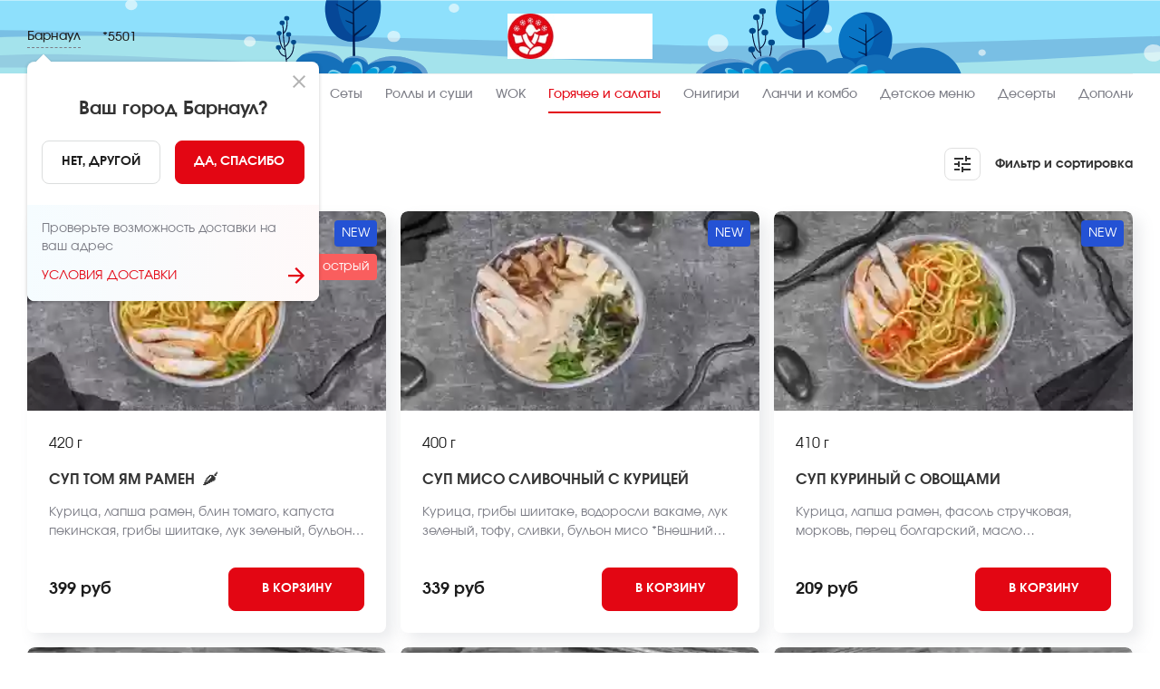

--- FILE ---
content_type: text/html; charset=utf-8
request_url: https://barnaul.sushi-master.ru/menu/goryachie-blyuda
body_size: 53032
content:
<!DOCTYPE html><html lang="ru"><head><link rel="preload" href="/custom-fonts/Regular.woff2" as="font" type="font/woff2" crossorigin="anonymous"/><link rel="preconnect" href="https://venus.gumlet.io"/><link rel="dns-prefetch" href="https://venus.gumlet.io"/><link rel="preconnect" href="https://firebasestorage.googleapis.com"/><link rel="preconnect" href="https://fonts.googleapis.com"/><link rel="preconnect" href="https://fonts.gstatic.com" crossorigin="anonymous"/><meta name="robots" content="index, follow, max-image-preview:large, max-snippet:-1, max-video-preview:-1"/><title>Горячее и салаты - заказать на дом или в офис с доставкой по Барнаулу | Суши Мастер, Барнаул</title><meta name="title" content="Горячее и салаты - заказать на дом или в офис с доставкой по Барнаулу | Суши Мастер, Барнаул"/><meta name="description" content="Заказать Горячее и салаты в Барнауле! 🚀 Горячее и салаты - бесплатная доставка в городе Барнаул от ❤️ &quot;Суши Мастер&quot;. ⭐ Постоянные акции. ☝️ Мы готовим только из свежих продуктов высокого качества."/><link rel="canonical" href="https://barnaul.sushi-master.ru/menu/goryachie-blyuda"/><meta charSet="UTF-8"/><meta name="google" content="notranslate"/><link rel="manifest" href="/manifest.json"/><meta name="viewport" content="width=device-width"/><meta property="og:type" content="website"/><meta name="og:title" property="og:title" content="Горячее и салаты - заказать на дом или в офис с доставкой по Барнаулу | Суши Мастер, Барнаул"/><meta name="og:description" property="og:description" content="Заказать Горячее и салаты в Барнауле! 🚀 Горячее и салаты - бесплатная доставка в городе Барнаул от ❤️ &quot;Суши Мастер&quot;. ⭐ Постоянные акции. ☝️ Мы готовим только из свежих продуктов высокого качества."/><meta property="og:site_name" content="Суши Мастер"/><meta property="og:url" content="https://barnaul.sushi-master.ru/ru/menu/goryachie-blyuda"/><meta name="twitter:card" content="summary"/><meta name="twitter:title" content="Горячее и салаты - заказать на дом или в офис с доставкой по Барнаулу | Суши Мастер, Барнаул"/><meta name="twitter:description" content="Заказать Горячее и салаты в Барнауле! 🚀 Горячее и салаты - бесплатная доставка в городе Барнаул от ❤️ &quot;Суши Мастер&quot;. ⭐ Постоянные акции. ☝️ Мы готовим только из свежих продуктов высокого качества."/><meta name="twitter:site" content="@Суши Мастер"/><meta name="twitter:creator" content="@Суши Мастер"/><meta name="theme-color" content="#fff"/><meta name="apple-mobile-web-app-capable" content="yes"/><meta name="apple-mobile-web-app-status-bar-style" content="default"/><meta name="format-detection" content="telephone=no"/><meta name="mobile-web-app-capable" content="yes"/><meta name="msapplication-tap-highlight" content="no"/><link rel="apple-touch-icon" href="https://venus-img-sm-ru.snet.su/VENUS/WEB/A79C5050-1EE7-11EB-9B6E-05B5FC40DF2A/1644238787319_Слой 2 (1).png?&amp;format=auto&amp;mode=fit&amp;q=80"/><link rel="shortcut icon" type="image/x-icon" href="https://venus-img-sm-ru.snet.su/VENUS/WEB/A79C5050-1EE7-11EB-9B6E-05B5FC40DF2A/1644238787319_Слой 2 (1).png?&amp;format=auto&amp;mode=fit&amp;q=80"/><meta name="twitter:image" content="https://firebasestorage.googleapis.com/v0/b/x100-jetti.appspot.com/o/sm-ru%2Fclassifiers%2F0001goryachie-blyuda.png?alt=media&amp;token=91538866-32d9-45c8-a1b9-9177589ba375"/><meta property="og:image" content="https://firebasestorage.googleapis.com/v0/b/x100-jetti.appspot.com/o/sm-ru%2Fclassifiers%2F0001goryachie-blyuda.png?alt=media&amp;token=91538866-32d9-45c8-a1b9-9177589ba375"/><link rel="alternate" href="https:/barnaul.sushi-master.ru/menu/goryachie-blyuda" hrefLang="x-default"/><link rel="preload" as="image" href="https://venus-img-sm-ru.snet.su/sm-ru/products/0001-sup-tom-yam-ramen.jpg?&amp;w=325&amp;format=auto&amp;mode=fit&amp;q=10"/><link rel="preload" as="image" href="https://venus-img-sm-ru.snet.su/sm-ru/products/0001-sup-miso-slivochnyj-s-kuricej.jpg?&amp;w=325&amp;format=auto&amp;mode=fit&amp;q=10"/><link rel="preload" as="image" href="https://venus-img-sm-ru.snet.su/sm-ru/products/0001-sup-kurinyj-s-ovoshchami.jpg?&amp;w=325&amp;format=auto&amp;mode=fit&amp;q=10"/><link rel="preload" as="image" href="https://venus-img-sm-ru.snet.su/sm-ru/products/0001-krevetki-panko-3.jpg?&amp;w=325&amp;format=auto&amp;mode=fit&amp;q=10"/><link rel="preload" as="image" href="https://venus-img-sm-ru.snet.su/sm-ru/products/0001-krevetki-panko-6.jpg?&amp;w=325&amp;format=auto&amp;mode=fit&amp;q=10"/><link rel="preload" as="image" href="https://venus-img-sm-ru.snet.su/sm-ru/products/0001-krevetki-panko-9.jpg?&amp;w=325&amp;format=auto&amp;mode=fit&amp;q=10"/><link rel="preload" as="image" href="https://venus-img-sm-ru.snet.su/sm-ru/products/0001-kesadilya_s_lososem.jpg?&amp;w=325&amp;format=auto&amp;mode=fit&amp;q=10"/><link rel="preload" as="image" href="https://venus-img-sm-ru.snet.su/sm-ru/products/0001-kesadilya_s_kuritsey.jpg?&amp;w=325&amp;format=auto&amp;mode=fit&amp;q=10"/><link rel="preload" as="image" href="https://venus-img-sm-ru.snet.su/sm-ru/products/0001-kesadilya_s_bekonom.jpg?&amp;w=325&amp;format=auto&amp;mode=fit&amp;q=10"/><link rel="preload" as="image" href="https://venus-img-sm-ru.snet.su/sm-ru/products/0001-salat-cezar-s-kuricey.jpg?&amp;w=325&amp;format=auto&amp;mode=fit&amp;q=10"/><link rel="preload" as="image" href="https://venus-img-sm-ru.snet.su/sm-ru/products/0001-sup_ramen-klassicheskij.jpg?&amp;w=325&amp;format=auto&amp;mode=fit&amp;q=10"/><link rel="preload" as="image" href="https://venus-img-sm-ru.snet.su/sm-ru/products/0001-sup_tom-yam-klassicheskij.jpg?&amp;w=325&amp;format=auto&amp;mode=fit&amp;q=10"/><link rel="preload" as="image" href="https://venus-img-sm-ru.snet.su/sm-ru/products/0001-sup_miso-klassicheskij.jpg?&amp;w=325&amp;format=auto&amp;mode=fit&amp;q=10"/><link rel="preload" as="image" href="https://venus-img-sm-ru.snet.su/sm-ru/products/0001-sup_miso-slivochnyj-s-lososem.jpg?&amp;w=325&amp;format=auto&amp;mode=fit&amp;q=10"/><link rel="preload" as="image" href="https://venus-img-sm-ru.snet.su/sm-ru/products/0001-kartofel_aydakho.jpg?&amp;w=325&amp;format=auto&amp;mode=fit&amp;q=10"/><link rel="preload" as="image" href="https://venus-img-sm-ru.snet.su/sm-ru/products/0001-naggetsy-kurinye.jpg?&amp;w=325&amp;format=auto&amp;mode=fit&amp;q=10"/><link rel="preload" as="image" href="https://venus-img-sm-ru.snet.su/sm-ru/products/0001-slivochnyy_losos_fri.jpg?&amp;w=325&amp;format=auto&amp;mode=fit&amp;q=10"/><link rel="preload" as="image" href="https://venus-img-sm-ru.snet.su/sm-ru/products/0001-syrnyye_palochki_5sht.jpg?&amp;w=325&amp;format=auto&amp;mode=fit&amp;q=10"/><link rel="preload" as="image" href="https://venus-img-sm-ru.snet.su/sm-ru/products/0001-poke_s_lososem.jpg?&amp;w=325&amp;format=auto&amp;mode=fit&amp;q=10"/><link rel="preload" as="image" href="https://venus-img-sm-ru.snet.su/sm-ru/products/0001-poke_s_krevetkoy_panko.jpg?&amp;w=325&amp;format=auto&amp;mode=fit&amp;q=10"/><link rel="preload" as="image" href="https://venus-img-sm-ru.snet.su/sm-ru/products/0001-poke_s_tuntsom.jpg?&amp;w=325&amp;format=auto&amp;mode=fit&amp;q=10"/><link rel="preload" as="image" href="https://venus-img-sm-ru.snet.su/sm-ru/products/0001-poke_vegetarianskiy.jpg?&amp;w=325&amp;format=auto&amp;mode=fit&amp;q=10"/><link rel="preload" as="image" href="https://venus-img-sm-ru.snet.su/sm-ru/products/0001-shaurma_boul.jpg?&amp;w=325&amp;format=auto&amp;mode=fit&amp;q=10"/><link rel="preload" as="image" href="https://venus-img-sm-ru.snet.su/sm-ru/products/0001-salat-chuka.jpg?&amp;w=325&amp;format=auto&amp;mode=fit&amp;q=10"/><link rel="preload" as="image" href="https://venus-img-sm-ru.snet.su/sm-ru/products/0001-salat-ovoshchi-miks.jpg?&amp;w=325&amp;format=auto&amp;mode=fit&amp;q=10"/><link rel="preload" as="image" href="https://venus-img-sm-ru.snet.su/sm-ru/products/0001-gohan-dlya-supa.jpg?&amp;w=325&amp;format=auto&amp;mode=fit&amp;q=10"/><script defer="" type="application/ld+json">{ "@context": "https://schema.org", "@type": "BreadcrumbList", "itemListElement": [ { "@type": "ListItem", "position": "1", "name": "🍣🍣🍣 Sushi Master", "item": "https://barnaul.sushi-master.ru" }, { "@type": "ListItem", "position": "2", "name": "Горячее и салаты" } ] }</script><link href="venus-img-sm-ru.snet.su"/><link href="https://venus-img-sm-ru.snet.su/VENUS%2FWEB%2FA79C5050-1EE7-11EB-9B6E-05B5FC40DF2A%2F1739940009866_Involve-Regular.ttf?alt=media&amp;token=628afab9-cb80-4f3a-92cd-b63d0a959b0b}" rel="preload" as="font" fetchpriority="low" type="font/woff2" crossorigin="anonymous"/><link href="https://venus-img-sm-ru.snet.su/VENUS%2FWEB%2FA79C5050-1EE7-11EB-9B6E-05B5FC40DF2A%2F1739940009868_Involve-Medium.ttf?alt=media&amp;token=2b22ab24-57c2-4595-9446-f7f509929ad4}" rel="preload" fetchpriority="low" as="font" type="font/woff2" crossorigin="anonymous"/><link href="https://venus-img-sm-ru.snet.su/VENUS%2FWEB%2FA79C5050-1EE7-11EB-9B6E-05B5FC40DF2A%2F1739940009868_Involve-Bold.ttf?alt=media&amp;token=ef5a63b2-9dd2-4a5b-96ab-14ba495a2a6d}" rel="preload" fetchpriority="low" as="font" type="font/woff2" crossorigin="anonymous"/><link rel="mask-icon" href="https://venus-img-sm-ru.snet.su/VENUS/WEB/A79C5050-1EE7-11EB-9B6E-05B5FC40DF2A/1765973415337_логотип_логотип.svg?" color="#fff"/><link rel="preload" as="image" href="https://venus-img-sm-ru.snet.su/VENUS/WEB/A79C5050-1EE7-11EB-9B6E-05B5FC40DF2A/1765973415337_логотип_логотип.svg?"/><style>@font-face{font-family:'Bold';src:url('https://venus-img-sm-ru.snet.su/VENUS%2FWEB%2FA79C5050-1EE7-11EB-9B6E-05B5FC40DF2A%2F1739940009868_Involve-Bold.ttf?alt=media&token=ef5a63b2-9dd2-4a5b-96ab-14ba495a2a6d}') format('woff2');font-display:swap;font-weight:normal}img.app-logo, img.logo{width:px;height:50px}@media(max-width:767px){img.app-logo, img.logo{width:px;height:40px}}@font-face{font-family:'SemiBold';src:url('https://venus-img-sm-ru.snet.su/VENUS%2FWEB%2FA79C5050-1EE7-11EB-9B6E-05B5FC40DF2A%2F1739940009868_Involve-Medium.ttf?alt=media&token=2b22ab24-57c2-4595-9446-f7f509929ad4}') format('woff2');font-display:swap;font-weight:normal}@font-face{font-family:'Regular';src:url('https://venus-img-sm-ru.snet.su/VENUS%2FWEB%2FA79C5050-1EE7-11EB-9B6E-05B5FC40DF2A%2F1739940009866_Involve-Regular.ttf?alt=media&token=628afab9-cb80-4f3a-92cd-b63d0a959b0b}') format('woff2');font-display:swap;font-weight:normal}:root{--main-color:#e30613;--title-color:#333333;--sub-title-color:#7b7c85;--text-color:#1d1d1d;--menu-item-color:#7b7c85;--menu-item-active-color:#e30613;--badge-color:#e30613;--delivery-not-available-progressbar-color:#e30613;--order-confirmed-steps:#008b59;--light-grey:#efefef;--dark-grey:#232323;--green-main:#008b59;--white:#fff;--in-cart:#f9c9cf;--in-cart-text:#e30613;--add-to-cart:#e30613;--add-to-cart-text:#ffffff;--repeat-order:#000000;--repeat-order-text:#ffffff;--pickup-bordered:#dbdddd;--pickup-bordered-text:#1d1d1d}@media(min-width:767px){body .order-confirmed .success-page-promo-banner{background-image:url('https://venus-img-sm-ru.snet.su/VENUS/WEB/A79C5050-1EE7-11EB-9B6E-05B5FC40DF2A/1679306617973_акционный баннер 526х127_2.svg?');background-repeat:no-repeat;background-size:cover;background-position:center}.top-header-up-mobile, .top-header-up{background-image:url('https://venus-img-sm-ru.snet.su/VENUS/WEB/A79C5050-1EE7-11EB-9B6E-05B5FC40DF2A/1765973594941_Фон для хэдера 1920х80.svg?');background-repeat:no-repeat;background-size:cover;background-position:center}}@media(max-width:800px){.top-header-up-mobile, .top-header-up{background-image:url('https://venus-img-sm-ru.snet.su/VENUS/WEB/A79C5050-1EE7-11EB-9B6E-05B5FC40DF2A/1765973594941_Фон для хэдера 415х56.svg?');background-repeat:no-repeat;background-size:cover;background-position:center}body .order-confirmed .success-page-promo-banner{background-image:url('https://venus-img-sm-ru.snet.su/VENUS/WEB/A79C5050-1EE7-11EB-9B6E-05B5FC40DF2A/1679306617979_акционный баннер 526х127_2.svg?');background-repeat:no-repeat;background-size:cover;background-position:center}}footer .bottom-footer{background-image:url('https://venus-img-sm-ru.snet.su/VENUS/WEB/A79C5050-1EE7-11EB-9B6E-05B5FC40DF2A/1765973594940_ФОн для футера 1920х472 (1).svg?&format=auto&mode=fit&q=80');background-repeat:no-repeat;background-size:cover;background-position:center}</style><meta name="next-head-count" content="64"/><link rel="preload" href="/_next/static/css/dd93eda0d81f8b439c34.css" as="style"/><link rel="stylesheet" href="/_next/static/css/dd93eda0d81f8b439c34.css" data-n-g=""/><noscript data-n-css=""></noscript><script defer="" nomodule="" src="/_next/static/chunks/polyfills-a40ef1678bae11e696dba45124eadd70.js"></script><script defer="" src="/_next/static/chunks/4314-df1291d4cd9b44d3289e.js"></script><script defer="" src="/_next/static/chunks/635-1ee8e8c3472119e92620.js"></script><script defer="" src="/_next/static/chunks/1548-d072af0cf9276bb0ca50.js"></script><script defer="" src="/_next/static/chunks/9501-ff598b68389ef6f6855b.js"></script><script defer="" src="/_next/static/chunks/65-a1612fd42fa717e92bc8.js"></script><script defer="" src="/_next/static/chunks/1587-3c4897daef8a0d697e78.js"></script><script defer="" src="/_next/static/chunks/9985.7c9f3e5c1f1d86030e6a.js"></script><script defer="" src="/_next/static/chunks/4738.6a8506d07de1f1829662.js"></script><script defer="" src="/_next/static/chunks/1482.0e5927ffe6ae9e2251fc.js"></script><script src="/_next/static/chunks/webpack-2d5c8b5bd8482f317914.js" defer=""></script><script src="/_next/static/chunks/framework-e12e56e0b8a76d261551.js" defer=""></script><script src="/_next/static/chunks/main-3eefd3a6ce1d9b2a2d94.js" defer=""></script><script src="/_next/static/chunks/pages/_app-be0feb2b7191181011f0.js" defer=""></script><script src="/_next/static/chunks/0f1ac474-61119033895a511ed09d.js" defer=""></script><script src="/_next/static/chunks/6815-234edbb4227833caab4e.js" defer=""></script><script src="/_next/static/chunks/5855-95bba1f57a46017fe1b7.js" defer=""></script><script src="/_next/static/chunks/1940-afd53d36b227fc67d4b8.js" defer=""></script><script src="/_next/static/chunks/7910-90237464bc312d01b55d.js" defer=""></script><script src="/_next/static/chunks/4610-5b96528f9885df26f805.js" defer=""></script><script src="/_next/static/chunks/7396-884787abc81c58747908.js" defer=""></script><script src="/_next/static/chunks/6019-2468bd6556099a3c0cc1.js" defer=""></script><script src="/_next/static/chunks/pages/menu/%5BcategoryId%5D-8a55ac40c76d9eab32e6.js" defer=""></script><script src="/_next/static/c51971f3000d112c222bbb0f37c4255b4693f643/_buildManifest.js" defer=""></script><script src="/_next/static/c51971f3000d112c222bbb0f37c4255b4693f643/_ssgManifest.js" defer=""></script><style id="jss-server-side">.MuiButtonBase-root { color: inherit; border: 0; cursor: pointer; margin: 0; display: inline-flex; outline: 0; padding: 0; position: relative; align-items: center; user-select: none; border-radius: 0; vertical-align: middle; -moz-appearance: none; justify-content: center; text-decoration: none; background-color: transparent; -webkit-appearance: none; -webkit-tap-highlight-color: transparent; } .MuiButtonBase-root::-moz-focus-inner { border-style: none; } .MuiButtonBase-root.Mui-disabled { cursor: default; pointer-events: none; } @media print { .MuiButtonBase-root { color-adjust: exact; } } .MuiButton-root { color: rgba(0, 0, 0, 0.87); padding: 6px 16px; font-size: 0.875rem; min-width: 64px; box-sizing: border-box; transition: background-color 250ms cubic-bezier(0.4, 0, 0.2, 1) 0ms,box-shadow 250ms cubic-bezier(0.4, 0, 0.2, 1) 0ms,border 250ms cubic-bezier(0.4, 0, 0.2, 1) 0ms; font-family: Regular,-apple-system,sans-serif; font-weight: 500; line-height: 1.75; border-radius: 4px; text-transform: uppercase; } .MuiButton-root:hover { text-decoration: none; background-color: rgba(0, 0, 0, 0.04); } .MuiButton-root.Mui-disabled { color: rgba(0, 0, 0, 0.26); } @media (hover: none) { .MuiButton-root:hover { background-color: transparent; } } .MuiButton-root:hover.Mui-disabled { background-color: transparent; } .MuiButton-label { width: 100%; display: inherit; align-items: inherit; justify-content: inherit; } .MuiButton-text { padding: 6px 8px; } .MuiButton-textPrimary { color: #e30613; } .MuiButton-textPrimary:hover { background-color: rgba(227, 6, 19, 0.04); } @media (hover: none) { .MuiButton-textPrimary:hover { background-color: transparent; } } .MuiButton-textSecondary { color: #f50057; } .MuiButton-textSecondary:hover { background-color: rgba(245, 0, 87, 0.04); } @media (hover: none) { .MuiButton-textSecondary:hover { background-color: transparent; } } .MuiButton-outlined { border: 1px solid rgba(0, 0, 0, 0.23); padding: 5px 15px; } .MuiButton-outlined.Mui-disabled { border: 1px solid rgba(0, 0, 0, 0.12); } .MuiButton-outlinedPrimary { color: #e30613; border: 1px solid rgba(227, 6, 19, 0.5); } .MuiButton-outlinedPrimary:hover { border: 1px solid #e30613; background-color: rgba(227, 6, 19, 0.04); } @media (hover: none) { .MuiButton-outlinedPrimary:hover { background-color: transparent; } } .MuiButton-outlinedSecondary { color: #f50057; border: 1px solid rgba(245, 0, 87, 0.5); } .MuiButton-outlinedSecondary:hover { border: 1px solid #f50057; background-color: rgba(245, 0, 87, 0.04); } .MuiButton-outlinedSecondary.Mui-disabled { border: 1px solid rgba(0, 0, 0, 0.26); } @media (hover: none) { .MuiButton-outlinedSecondary:hover { background-color: transparent; } } .MuiButton-contained { color: rgba(0, 0, 0, 0.87); box-shadow: 0px 3px 1px -2px rgba(0,0,0,0.2),0px 2px 2px 0px rgba(0,0,0,0.14),0px 1px 5px 0px rgba(0,0,0,0.12); background-color: #e0e0e0; } .MuiButton-contained:hover { box-shadow: 0px 2px 4px -1px rgba(0,0,0,0.2),0px 4px 5px 0px rgba(0,0,0,0.14),0px 1px 10px 0px rgba(0,0,0,0.12); background-color: #d5d5d5; } .MuiButton-contained.Mui-focusVisible { box-shadow: 0px 3px 5px -1px rgba(0,0,0,0.2),0px 6px 10px 0px rgba(0,0,0,0.14),0px 1px 18px 0px rgba(0,0,0,0.12); } .MuiButton-contained:active { box-shadow: 0px 5px 5px -3px rgba(0,0,0,0.2),0px 8px 10px 1px rgba(0,0,0,0.14),0px 3px 14px 2px rgba(0,0,0,0.12); } .MuiButton-contained.Mui-disabled { color: rgba(0, 0, 0, 0.26); box-shadow: none; background-color: rgba(0, 0, 0, 0.12); } @media (hover: none) { .MuiButton-contained:hover { box-shadow: 0px 3px 1px -2px rgba(0,0,0,0.2),0px 2px 2px 0px rgba(0,0,0,0.14),0px 1px 5px 0px rgba(0,0,0,0.12); background-color: #e0e0e0; } } .MuiButton-contained:hover.Mui-disabled { background-color: rgba(0, 0, 0, 0.12); } .MuiButton-containedPrimary { color: #fff; background-color: #e30613; } .MuiButton-containedPrimary:hover { background-color: rgb(158, 4, 13); } @media (hover: none) { .MuiButton-containedPrimary:hover { background-color: #e30613; } } .MuiButton-containedSecondary { color: #fff; background-color: #f50057; } .MuiButton-containedSecondary:hover { background-color: #c51162; } @media (hover: none) { .MuiButton-containedSecondary:hover { background-color: #f50057; } } .MuiButton-disableElevation { box-shadow: none; } .MuiButton-disableElevation:hover { box-shadow: none; } .MuiButton-disableElevation.Mui-focusVisible { box-shadow: none; } .MuiButton-disableElevation:active { box-shadow: none; } .MuiButton-disableElevation.Mui-disabled { box-shadow: none; } .MuiButton-colorInherit { color: inherit; border-color: currentColor; } .MuiButton-textSizeSmall { padding: 4px 5px; font-size: 0.8125rem; } .MuiButton-textSizeLarge { padding: 8px 11px; font-size: 0.9375rem; } .MuiButton-outlinedSizeSmall { padding: 3px 9px; font-size: 0.8125rem; } .MuiButton-outlinedSizeLarge { padding: 7px 21px; font-size: 0.9375rem; } .MuiButton-containedSizeSmall { padding: 4px 10px; font-size: 0.8125rem; } .MuiButton-containedSizeLarge { padding: 8px 22px; font-size: 0.9375rem; } .MuiButton-fullWidth { width: 100%; } .MuiButton-startIcon { display: inherit; margin-left: -4px; margin-right: 8px; } .MuiButton-startIcon.MuiButton-iconSizeSmall { margin-left: -2px; } .MuiButton-endIcon { display: inherit; margin-left: 8px; margin-right: -4px; } .MuiButton-endIcon.MuiButton-iconSizeSmall { margin-right: -2px; } .MuiButton-iconSizeSmall > *:first-child { font-size: 18px; } .MuiButton-iconSizeMedium > *:first-child { font-size: 20px; } .MuiButton-iconSizeLarge > *:first-child { font-size: 22px; } .MuiDrawer-docked { flex: 0 0 auto; } .MuiDrawer-paper { top: 0; flex: 1 0 auto; height: 100%; display: flex; outline: 0; z-index: 1200; position: fixed; overflow-y: auto; flex-direction: column; -webkit-overflow-scrolling: touch; } .MuiDrawer-paperAnchorLeft { left: 0; right: auto; } .MuiDrawer-paperAnchorRight { left: auto; right: 0; } .MuiDrawer-paperAnchorTop { top: 0; left: 0; right: 0; bottom: auto; height: auto; max-height: 100%; } .MuiDrawer-paperAnchorBottom { top: auto; left: 0; right: 0; bottom: 0; height: auto; max-height: 100%; } .MuiDrawer-paperAnchorDockedLeft { border-right: 1px solid rgba(0, 0, 0, 0.12); } .MuiDrawer-paperAnchorDockedTop { border-bottom: 1px solid rgba(0, 0, 0, 0.12); } .MuiDrawer-paperAnchorDockedRight { border-left: 1px solid rgba(0, 0, 0, 0.12); } .MuiDrawer-paperAnchorDockedBottom { border-top: 1px solid rgba(0, 0, 0, 0.12); } .MuiSnackbar-root { left: 8px; right: 8px; display: flex; z-index: 1400; position: fixed; align-items: center; justify-content: center; } .MuiSnackbar-anchorOriginTopCenter { top: 8px; } @media (min-width:600px) { .MuiSnackbar-anchorOriginTopCenter { top: 24px; left: 50%; right: auto; transform: translateX(-50%); } } .MuiSnackbar-anchorOriginBottomCenter { bottom: 8px; } @media (min-width:600px) { .MuiSnackbar-anchorOriginBottomCenter { left: 50%; right: auto; bottom: 24px; transform: translateX(-50%); } } .MuiSnackbar-anchorOriginTopRight { top: 8px; justify-content: flex-end; } @media (min-width:600px) { .MuiSnackbar-anchorOriginTopRight { top: 24px; left: auto; right: 24px; } } .MuiSnackbar-anchorOriginBottomRight { bottom: 8px; justify-content: flex-end; } @media (min-width:600px) { .MuiSnackbar-anchorOriginBottomRight { left: auto; right: 24px; bottom: 24px; } } .MuiSnackbar-anchorOriginTopLeft { top: 8px; justify-content: flex-start; } @media (min-width:600px) { .MuiSnackbar-anchorOriginTopLeft { top: 24px; left: 24px; right: auto; } } .MuiSnackbar-anchorOriginBottomLeft { bottom: 8px; justify-content: flex-start; } @media (min-width:600px) { .MuiSnackbar-anchorOriginBottomLeft { left: 24px; right: auto; bottom: 24px; } }</style></head><body><div id="__next"><div class="_menu/[categoryId] not-sticky" id="main"><div id="back-to-top-anchor"></div><style>
              #main .online-chat-root,
              #main .online-chat-button,
              #supportTrigger,
              #main .online-chat-wrapper {
                display: none !important;
              }
            </style><div style="transform:translateY(0%)" class="header-sticky "><header class="top-header"><div class="top-header-up"><div class="container"><div class="header-left flex align-center"><div class="city-phone-wrapper flex align-center justify-center"><div class="choose-city"><div class="flex align-center justify-center pointer"><p class="city-name">Барнаул</p></div></div></div><a href="tel:*5501" class="phone binct-phone-number-1">*5501</a></div><div class="top-menu-wrapper flex align-center justify-center"><div class="flex align-center justify-center "><a href="/"><span><span class="home-title hidden-element">Суши Мастер - заказ и доставка суши, роллов, сетов, WOK в Барнауле</span><img src="https://venus-img-sm-ru.snet.su/VENUS/WEB/A79C5050-1EE7-11EB-9B6E-05B5FC40DF2A/1765973415337_логотип_логотип.svg?&amp;format=jpg&amp;mode=fit&amp;q=80" alt="logo Суши Мастер Барнаул" title="Суши Мастер, Барнаул" class="pointer app-logo logo"/></span></a></div></div></div></div><div class="container"><div class="separator"></div></div><div class="top-header-down"><div class="container"><div class="full-width"><nav><ul class="top-header-down--list "><li><a href="/menu/new"><span class="">Новинки</span></a></li><li><a href="/menu/narodnyj"><span class="">👍 Народный</span></a></li><li><a href="/menu/ot_shefa"><span class="">👨‍🍳 От шефа</span></a></li><li><a href="/menu/nabory"><span class="">Сеты</span></a></li><li><a href="/menu/rolly"><span class="">Роллы и суши</span></a></li><li><a href="/menu/gotovye-voki"><span class="">WOK</span></a></li><li><a href="/menu/goryachie-blyuda"><span class=" selected">Горячее и салаты</span></a></li><li><a href="/menu/onigiri"><span class="">Онигири</span></a></li><li><a href="/menu/lunch"><span class="">Ланчи и комбо</span></a></li><li><a href="/menu/kids"><span class="">Детское меню</span></a></li><li><a href="/menu/deserty"><span class="">Десерты</span></a></li><li><a href="/menu/dopolnitelno"><span class="">Дополнительно</span></a></li></ul></nav></div></div></div></header></div><main class="main"><div class=""><div class="container category-page"><div class="flex align-center justify-between full-width"><h1 class="page-title full-width">Горячее и салаты</h1><div class="flex align-center justify-end full-width filter-sorting-trigger"><strong class="fs-title flex align-center pointer"><img src="/img/products/filters.svg" alt="Sorting &amp; Filter" title="Icon Sorting &amp; Filter" width="40" height="36"/>Фильтр и сортировка</strong></div></div><div class="products-list"><div class="products-list-el"><div class="next-image-wrapper"><a href="/menu/goryachie-blyuda/sup-tom-yam-ramen"><img src="https://venus-img-sm-ru.snet.su/sm-ru/products/0001-sup-tom-yam-ramen.jpg?&amp;w=325&amp;format=auto&amp;mode=fit&amp;q=10" alt="Суп Том Ям Рамен меню Суши Мастер" title="Блюдо Суп Том Ям Рамен меню Суши Мастер" style="width:100%;height:220px;object-fit:cover" width="340" height="220" loading="eager"/></a></div><div class="product-labels"><div class="flex justify-end align-center"><div class="product-label" style="background-color:#2452d4"><span style="color:#FFFFFF" class="flex align-center">NEW</span></div></div><div class="flex justify-end align-center"><div class="product-label" style="background-color:#f95e5e"><span style="color:#FFFFFF" class="flex align-center">Немного острый</span></div></div></div><div class="bottom-block"><strong class="under-title flex align-center justify-between full-width"><span>420 г</span><div class="attributes"></div></strong><strong class="title-block"><a href="/menu/goryachie-blyuda/sup-tom-yam-ramen"><span class="title pointer flex align-center" title="Суп Том Ям Рамен">Суп Том Ям Рамен<span class="attributes"> 🌶</span></span></a></strong><p class="description" title="Курица, лапша рамен, блин томаго, капуста пекинская, грибы шиитаке, лук зеленый, бульон том ям *Внешний вид блюда может отличаться от фото на сайте.">Курица, лапша рамен, блин томаго, капуста пекинская, грибы шиитаке, лук зеленый, бульон том ям *Внешний вид блюда может отличаться от фото на сайте.</p><div class="add-to-card-block"><div class="prices  "><div class="current-price ">399 руб</div></div><div class="flex align-center"><button class="MuiButtonBase-root MuiButton-root MuiButton-text add-to-cart btn btn-main-filled uppercase flex align-center justify-center bold" tabindex="0" type="button" aria-label="Add to cart"><span class="MuiButton-label">В корзину</span></button></div></div></div></div><div class="products-list-el"><div class="next-image-wrapper"><a href="/menu/goryachie-blyuda/sup-miso-slivochnyj-s-kuricej"><img src="https://venus-img-sm-ru.snet.su/sm-ru/products/0001-sup-miso-slivochnyj-s-kuricej.jpg?&amp;w=325&amp;format=auto&amp;mode=fit&amp;q=10" alt="Суп Мисо сливочный с курицей меню Суши Мастер" title="Блюдо Суп Мисо сливочный с курицей меню Суши Мастер" style="width:100%;height:220px;object-fit:cover" width="340" height="220" loading="eager"/></a></div><div class="product-labels"><div class="flex justify-end align-center"><div class="product-label" style="background-color:#2452d4"><span style="color:#FFFFFF" class="flex align-center">NEW</span></div></div></div><div class="bottom-block"><strong class="under-title flex align-center justify-between full-width"><span>400 г</span><div class="attributes"></div></strong><strong class="title-block"><a href="/menu/goryachie-blyuda/sup-miso-slivochnyj-s-kuricej"><span class="title pointer flex align-center" title="Суп Мисо сливочный с курицей">Суп Мисо сливочный с курицей</span></a></strong><p class="description" title="Курица, грибы шиитаке, водоросли вакаме, лук зеленый, тофу, сливки, бульон мисо *Внешний вид блюда может отличаться от фото на сайте.">Курица, грибы шиитаке, водоросли вакаме, лук зеленый, тофу, сливки, бульон мисо *Внешний вид блюда может отличаться от фото на сайте.</p><div class="add-to-card-block"><div class="prices  "><div class="current-price ">339 руб</div></div><div class="flex align-center"><button class="MuiButtonBase-root MuiButton-root MuiButton-text add-to-cart btn btn-main-filled uppercase flex align-center justify-center bold" tabindex="0" type="button" aria-label="Add to cart"><span class="MuiButton-label">В корзину</span></button></div></div></div></div><div class="products-list-el"><div class="next-image-wrapper"><a href="/menu/goryachie-blyuda/sup-kurinyj-s-ovoshchami"><img src="https://venus-img-sm-ru.snet.su/sm-ru/products/0001-sup-kurinyj-s-ovoshchami.jpg?&amp;w=325&amp;format=auto&amp;mode=fit&amp;q=10" alt="Суп Куриный с овощами меню Суши Мастер" title="Блюдо Суп Куриный с овощами меню Суши Мастер" style="width:100%;height:220px;object-fit:cover" width="340" height="220" loading="eager"/></a></div><div class="product-labels"><div class="flex justify-end align-center"><div class="product-label" style="background-color:#2452d4"><span style="color:#FFFFFF" class="flex align-center">NEW</span></div></div></div><div class="bottom-block"><strong class="under-title flex align-center justify-between full-width"><span>410 г</span><div class="attributes"></div></strong><strong class="title-block"><a href="/menu/goryachie-blyuda/sup-kurinyj-s-ovoshchami"><span class="title pointer flex align-center" title="Суп Куриный с овощами">Суп Куриный с овощами</span></a></strong><p class="description" title="Курица, лапша рамен, фасоль стручковая, морковь, перец болгарский, масло подсолнечное, лук зеленый, бульон куриный *Внешний вид блюда может отличаться от фото на сайте.">Курица, лапша рамен, фасоль стручковая, морковь, перец болгарский, масло подсолнечное, лук зеленый, бульон куриный *Внешний вид блюда может отличаться от фото на сайте.</p><div class="add-to-card-block"><div class="prices  "><div class="current-price ">209 руб</div></div><div class="flex align-center"><button class="MuiButtonBase-root MuiButton-root MuiButton-text add-to-cart btn btn-main-filled uppercase flex align-center justify-center bold" tabindex="0" type="button" aria-label="Add to cart"><span class="MuiButton-label">В корзину</span></button></div></div></div></div><div class="products-list-el"><div class="next-image-wrapper"><a href="/menu/goryachie-blyuda/krevetki-panko-3"><img src="https://venus-img-sm-ru.snet.su/sm-ru/products/0001-krevetki-panko-3.jpg?&amp;w=325&amp;format=auto&amp;mode=fit&amp;q=10" alt="Креветки панко 3шт меню Суши Мастер" title="Блюдо Креветки панко 3шт меню Суши Мастер" style="width:100%;height:220px;object-fit:cover" width="340" height="220" loading="eager"/></a></div><div class="bottom-block"><strong class="under-title flex align-center justify-between full-width"><span>50 г<span>  3 шт. </span></span><div class="attributes"></div></strong><strong class="title-block"><a href="/menu/goryachie-blyuda/krevetki-panko-3"><span class="title pointer flex align-center" title="Креветки панко 3шт">Креветки панко 3шт</span></a></strong><p class="description" title="Креветки панко *Внешний вид блюда может отличаться от фото на сайте.">Креветки панко *Внешний вид блюда может отличаться от фото на сайте.</p><div class="add-to-card-block"><div class="prices  "><div class="current-price ">289 руб</div></div><div class="flex align-center"><button class="MuiButtonBase-root MuiButton-root MuiButton-text add-to-cart btn btn-main-filled uppercase flex align-center justify-center bold" tabindex="0" type="button" aria-label="Add to cart"><span class="MuiButton-label">В корзину</span></button></div></div></div></div><div class="products-list-el"><div class="next-image-wrapper"><a href="/menu/goryachie-blyuda/krevetki-panko-6"><img src="https://venus-img-sm-ru.snet.su/sm-ru/products/0001-krevetki-panko-6.jpg?&amp;w=325&amp;format=auto&amp;mode=fit&amp;q=10" alt="Креветки панко 6шт меню Суши Мастер" title="Блюдо Креветки панко 6шт меню Суши Мастер" style="width:100%;height:220px;object-fit:cover" width="340" height="220" loading="eager"/></a></div><div class="bottom-block"><strong class="under-title flex align-center justify-between full-width"><span>110 г<span>  6 шт. </span></span><div class="attributes"></div></strong><strong class="title-block"><a href="/menu/goryachie-blyuda/krevetki-panko-6"><span class="title pointer flex align-center" title="Креветки панко 6шт">Креветки панко 6шт</span></a></strong><p class="description" title="Креветки панко *Внешний вид блюда может отличаться от фото на сайте.">Креветки панко *Внешний вид блюда может отличаться от фото на сайте.</p><div class="add-to-card-block"><div class="prices  "><div class="current-price ">539 руб</div></div><div class="flex align-center"><button class="MuiButtonBase-root MuiButton-root MuiButton-text add-to-cart btn btn-main-filled uppercase flex align-center justify-center bold" tabindex="0" type="button" aria-label="Add to cart"><span class="MuiButton-label">В корзину</span></button></div></div></div></div><div class="products-list-el"><div class="next-image-wrapper"><a href="/menu/goryachie-blyuda/krevetki-panko-9"><img src="https://venus-img-sm-ru.snet.su/sm-ru/products/0001-krevetki-panko-9.jpg?&amp;w=325&amp;format=auto&amp;mode=fit&amp;q=10" alt="Креветки панко 9шт меню Суши Мастер" title="Блюдо Креветки панко 9шт меню Суши Мастер" style="width:100%;height:220px;object-fit:cover" width="340" height="220" loading="eager"/></a></div><div class="bottom-block"><strong class="under-title flex align-center justify-between full-width"><span>170 г<span>  9 шт. </span></span><div class="attributes"></div></strong><strong class="title-block"><a href="/menu/goryachie-blyuda/krevetki-panko-9"><span class="title pointer flex align-center" title="Креветки панко 9шт">Креветки панко 9шт</span></a></strong><p class="description" title="Креветки панко *Внешний вид блюда может отличаться от фото на сайте.">Креветки панко *Внешний вид блюда может отличаться от фото на сайте.</p><div class="add-to-card-block"><div class="prices  "><div class="current-price ">799 руб</div></div><div class="flex align-center"><button class="MuiButtonBase-root MuiButton-root MuiButton-text add-to-cart btn btn-main-filled uppercase flex align-center justify-center bold" tabindex="0" type="button" aria-label="Add to cart"><span class="MuiButton-label">В корзину</span></button></div></div></div></div><div class="products-list-el"><div class="next-image-wrapper"><a href="/menu/goryachie-blyuda/kesadilya_s_lososem"><img src="https://venus-img-sm-ru.snet.su/sm-ru/products/0001-kesadilya_s_lososem.jpg?&amp;w=325&amp;format=auto&amp;mode=fit&amp;q=10" alt="Кесадилья с лососем меню Суши Мастер" title="Блюдо Кесадилья с лососем меню Суши Мастер" style="width:100%;height:220px;object-fit:cover" width="340" height="220" loading="eager"/></a></div><div class="product-labels"><div class="flex justify-end align-center"><div class="product-label" style="background-color:#a52a2a"><span style="color:#FFFFFF" class="flex align-center">Среднеострый</span></div></div></div><div class="bottom-block"><strong class="under-title flex align-center justify-between full-width"><span>230 г</span><div class="attributes"></div></strong><strong class="title-block"><a href="/menu/goryachie-blyuda/kesadilya_s_lososem"><span class="title pointer flex align-center" title="Кесадилья с лососем">Кесадилья с лососем</span></a></strong><p class="description" title="Лосось, сыр пармезан, огурец, помидор, пекинская капуста, лук фри, тортилья, спайси соус, темпурный кляр, панировочные сухари *Внешний вид блюда может отличаться от фото на сайте.">Лосось, сыр пармезан, огурец, помидор, пекинская капуста, лук фри, тортилья, спайси соус, темпурный кляр, панировочные сухари *Внешний вид блюда может отличаться от фото на сайте.</p><div class="add-to-card-block"><div class="prices  "><div class="current-price ">349 руб</div></div><div class="flex align-center"><button class="MuiButtonBase-root MuiButton-root MuiButton-text add-to-cart btn btn-main-filled uppercase flex align-center justify-center bold" tabindex="0" type="button" aria-label="Add to cart"><span class="MuiButton-label">В корзину</span></button></div></div></div></div><div class="products-list-el"><div class="next-image-wrapper"><a href="/menu/goryachie-blyuda/kesadilya_s_kuritsey"><img src="https://venus-img-sm-ru.snet.su/sm-ru/products/0001-kesadilya_s_kuritsey.jpg?&amp;w=325&amp;format=auto&amp;mode=fit&amp;q=10" alt="Кесадилья с курицей меню Суши Мастер" title="Блюдо Кесадилья с курицей меню Суши Мастер" style="width:100%;height:220px;object-fit:cover" width="340" height="220" loading="eager"/></a></div><div class="bottom-block"><strong class="under-title flex align-center justify-between full-width"><span>230 г</span><div class="attributes"></div></strong><strong class="title-block"><a href="/menu/goryachie-blyuda/kesadilya_s_kuritsey"><span class="title pointer flex align-center" title="Кесадилья с курицей">Кесадилья с курицей</span></a></strong><p class="description" title="Курица, сыр пармезан, огурец, помидор, пекинская капуста, лук фри, тортилья, цезарь соус, темпурный кляр, панировочные сухари *Внешний вид блюда может отличаться от фото на сайте.">Курица, сыр пармезан, огурец, помидор, пекинская капуста, лук фри, тортилья, цезарь соус, темпурный кляр, панировочные сухари *Внешний вид блюда может отличаться от фото на сайте.</p><div class="add-to-card-block"><div class="prices  "><div class="current-price ">249 руб</div></div><div class="flex align-center"><button class="MuiButtonBase-root MuiButton-root MuiButton-text add-to-cart btn btn-main-filled uppercase flex align-center justify-center bold" tabindex="0" type="button" aria-label="Add to cart"><span class="MuiButton-label">В корзину</span></button></div></div></div></div><div class="products-list-el"><div class="next-image-wrapper"><a href="/menu/goryachie-blyuda/kesadilya_s_bekonom"><img src="https://venus-img-sm-ru.snet.su/sm-ru/products/0001-kesadilya_s_bekonom.jpg?&amp;w=325&amp;format=auto&amp;mode=fit&amp;q=10" alt="Кесадилья с беконом меню Суши Мастер" title="Блюдо Кесадилья с беконом меню Суши Мастер" style="width:100%;height:220px;object-fit:cover" width="340" height="220" loading="eager"/></a></div><div class="bottom-block"><strong class="under-title flex align-center justify-between full-width"><span>230 г</span><div class="attributes"></div></strong><strong class="title-block"><a href="/menu/goryachie-blyuda/kesadilya_s_bekonom"><span class="title pointer flex align-center" title="Кесадилья с беконом">Кесадилья с беконом</span></a></strong><p class="description" title="Бекон, сыр пармезан, огурец, помидор, пекинская капуста, лук фри, тортилья, барбекю соус, темпурный кляр, панировочные сухари *Внешний вид блюда может отличаться от фото на сайте.">Бекон, сыр пармезан, огурец, помидор, пекинская капуста, лук фри, тортилья, барбекю соус, темпурный кляр, панировочные сухари *Внешний вид блюда может отличаться от фото на сайте.</p><div class="add-to-card-block"><div class="prices  "><div class="current-price ">259 руб</div></div><div class="flex align-center"><button class="MuiButtonBase-root MuiButton-root MuiButton-text add-to-cart btn btn-main-filled uppercase flex align-center justify-center bold" tabindex="0" type="button" aria-label="Add to cart"><span class="MuiButton-label">В корзину</span></button></div></div></div></div><div class="products-list-el"><div class="next-image-wrapper"><a href="/menu/goryachie-blyuda/salat-cezar-s-kuricey"><img src="https://venus-img-sm-ru.snet.su/sm-ru/products/0001-salat-cezar-s-kuricey.jpg?&amp;w=325&amp;format=auto&amp;mode=fit&amp;q=10" alt="Салат Цезарь с курицей меню Суши Мастер" title="Блюдо Салат Цезарь с курицей меню Суши Мастер" style="width:100%;height:220px;object-fit:cover" width="340" height="220" loading="eager"/></a></div><div class="product-labels"><div class="flex justify-end align-center"><div class="product-label" style="background-color:#f95e5e"><span style="color:#FFFFFF" class="flex align-center">Немного острый</span></div></div></div><div class="bottom-block"><strong class="under-title flex align-center justify-between full-width"><span>170 г</span><div class="attributes"></div></strong><strong class="title-block"><a href="/menu/goryachie-blyuda/salat-cezar-s-kuricey"><span class="title pointer flex align-center" title="Салат Цезарь с курицей">Салат Цезарь с курицей</span></a></strong><p class="description" title="Курица, помидор, капуста пекинская, сыр пармезан, соус цезарь, сухари *Внешний вид блюда может отличаться от фото на сайте.">Курица, помидор, капуста пекинская, сыр пармезан, соус цезарь, сухари *Внешний вид блюда может отличаться от фото на сайте.</p><div class="add-to-card-block"><div class="prices  "><div class="current-price ">309 руб</div></div><div class="flex align-center"><button class="MuiButtonBase-root MuiButton-root MuiButton-text add-to-cart btn btn-main-filled uppercase flex align-center justify-center bold" tabindex="0" type="button" aria-label="Add to cart"><span class="MuiButton-label">В корзину</span></button></div></div></div></div><div class="products-list-el"><div class="next-image-wrapper"><a href="/menu/goryachie-blyuda/sup_ramen-klassicheskij"><img src="https://venus-img-sm-ru.snet.su/sm-ru/products/0001-sup_ramen-klassicheskij.jpg?&amp;w=325&amp;format=auto&amp;mode=fit&amp;q=10" alt="Суп Рамен классический меню Суши Мастер" title="Блюдо Суп Рамен классический меню Суши Мастер" style="width:100%;height:220px;object-fit:cover" width="340" height="220" loading="eager"/></a></div><div class="bottom-block"><strong class="under-title flex align-center justify-between full-width"><span>400 г</span><div class="attributes"></div></strong><strong class="title-block"><a href="/menu/goryachie-blyuda/sup_ramen-klassicheskij"><span class="title pointer flex align-center" title="Суп Рамен классический">Суп Рамен классический</span></a></strong><p class="description" title="Курица, лапша рамен, грибы шиитаке, пекинская капуста, зеленый лук, бульон мисо *Внешний вид блюда может отличаться от фото на сайте.">Курица, лапша рамен, грибы шиитаке, пекинская капуста, зеленый лук, бульон мисо *Внешний вид блюда может отличаться от фото на сайте.</p><div class="add-to-card-block"><div class="prices  "><div class="current-price ">289 руб</div></div><div class="flex align-center"><button class="MuiButtonBase-root MuiButton-root MuiButton-text add-to-cart btn btn-main-filled uppercase flex align-center justify-center bold" tabindex="0" type="button" aria-label="Add to cart"><span class="MuiButton-label">В корзину</span></button></div></div></div></div><div class="products-list-el"><div class="next-image-wrapper"><a href="/menu/goryachie-blyuda/sup_tom-yam-klassicheskij"><img src="https://venus-img-sm-ru.snet.su/sm-ru/products/0001-sup_tom-yam-klassicheskij.jpg?&amp;w=325&amp;format=auto&amp;mode=fit&amp;q=10" alt="Суп Том Ям классический меню Суши Мастер" title="Блюдо Суп Том Ям классический меню Суши Мастер" style="width:100%;height:220px;object-fit:cover" width="340" height="220" loading="eager"/></a></div><div class="product-labels"><div class="flex justify-end align-center"><div class="product-label" style="background-color:#A447AF"><span style="color:#FFFFFF" class="flex align-center">ХИТ</span></div></div><div class="flex justify-end align-center"><div class="product-label" style="background-color:#f95e5e"><span style="color:#FFFFFF" class="flex align-center">Немного острый</span></div></div></div><div class="bottom-block"><strong class="under-title flex align-center justify-between full-width"><span>350 г</span><div class="attributes"></div></strong><strong class="title-block"><a href="/menu/goryachie-blyuda/sup_tom-yam-klassicheskij"><span class="title pointer flex align-center" title="Суп Том Ям классический">Суп Том Ям классический<span class="attributes"> 🌶</span></span></a></strong><p class="description" title="Мидии, кальмар, креветки, бульон том ям, грибы шиитаке, зеленый лук *Внешний вид блюда может отличаться от фото на сайте.">Мидии, кальмар, креветки, бульон том ям, грибы шиитаке, зеленый лук *Внешний вид блюда может отличаться от фото на сайте.</p><div class="add-to-card-block"><div class="prices  "><div class="current-price ">479 руб</div></div><div class="flex align-center"><button class="MuiButtonBase-root MuiButton-root MuiButton-text add-to-cart btn btn-main-filled uppercase flex align-center justify-center bold" tabindex="0" type="button" aria-label="Add to cart"><span class="MuiButton-label">В корзину</span></button></div></div></div></div><div class="products-list-el"><div class="next-image-wrapper"><a href="/menu/goryachie-blyuda/sup_miso-klassicheskij"><img src="https://venus-img-sm-ru.snet.su/sm-ru/products/0001-sup_miso-klassicheskij.jpg?&amp;w=325&amp;format=auto&amp;mode=fit&amp;q=10" alt="Суп Мисо классический меню Суши Мастер" title="Блюдо Суп Мисо классический меню Суши Мастер" style="width:100%;height:220px;object-fit:cover" width="340" height="220" loading="eager"/></a></div><div class="product-labels"><div class="flex justify-end align-center"><div class="product-label" style="background-color:#50A028"><span style="color:#FFFFFF" class="flex align-center">Veg</span></div></div></div><div class="bottom-block"><strong class="under-title flex align-center justify-between full-width"><span>340 г</span><div class="attributes"></div></strong><strong class="title-block"><a href="/menu/goryachie-blyuda/sup_miso-klassicheskij"><span class="title pointer flex align-center" title="Суп Мисо классический">Суп Мисо классический<span class="attributes"> 🌿</span></span></a></strong><p class="description" title="Тофу, грибы шиитаке, водоросли вакамэ, лук зеленый, бульон мисо *Внешний вид блюда может отличаться от фото на сайте.">Тофу, грибы шиитаке, водоросли вакамэ, лук зеленый, бульон мисо *Внешний вид блюда может отличаться от фото на сайте.</p><div class="add-to-card-block"><div class="prices  "><div class="current-price ">219 руб</div></div><div class="flex align-center"><button class="MuiButtonBase-root MuiButton-root MuiButton-text add-to-cart btn btn-main-filled uppercase flex align-center justify-center bold" tabindex="0" type="button" aria-label="Add to cart"><span class="MuiButton-label">В корзину</span></button></div></div></div></div><div class="products-list-el"><div class="next-image-wrapper"><a href="/menu/goryachie-blyuda/sup_miso-slivochnyj-s-lososem"><img src="https://venus-img-sm-ru.snet.su/sm-ru/products/0001-sup_miso-slivochnyj-s-lososem.jpg?&amp;w=325&amp;format=auto&amp;mode=fit&amp;q=10" alt="Суп Мисо сливочный с лососем меню Суши Мастер" title="Блюдо Суп Мисо сливочный с лососем меню Суши Мастер" style="width:100%;height:220px;object-fit:cover" width="340" height="220" loading="eager"/></a></div><div class="bottom-block"><strong class="under-title flex align-center justify-between full-width"><span>390 г</span><div class="attributes"></div></strong><strong class="title-block"><a href="/menu/goryachie-blyuda/sup_miso-slivochnyj-s-lososem"><span class="title pointer flex align-center" title="Суп Мисо сливочный с лососем">Суп Мисо сливочный с лососем</span></a></strong><p class="description" title="Лосось, тофу, грибы шиитаке, сливки, водоросли вакамэ, зеленый лук, бульон мисо *Внешний вид блюда может отличаться от фото на сайте.">Лосось, тофу, грибы шиитаке, сливки, водоросли вакамэ, зеленый лук, бульон мисо *Внешний вид блюда может отличаться от фото на сайте.</p><div class="add-to-card-block"><div class="prices  "><div class="current-price ">419 руб</div></div><div class="flex align-center"><button class="MuiButtonBase-root MuiButton-root MuiButton-text add-to-cart btn btn-main-filled uppercase flex align-center justify-center bold" tabindex="0" type="button" aria-label="Add to cart"><span class="MuiButton-label">В корзину</span></button></div></div></div></div><div class="products-list-el"><div class="next-image-wrapper"><a href="/menu/goryachie-blyuda/kartofel_aydakho"><img src="https://venus-img-sm-ru.snet.su/sm-ru/products/0001-kartofel_aydakho.jpg?&amp;w=325&amp;format=auto&amp;mode=fit&amp;q=10" alt="Картофель Айдахо меню Суши Мастер" title="Блюдо Картофель Айдахо меню Суши Мастер" style="width:100%;height:220px;object-fit:cover" width="340" height="220" loading="eager"/></a></div><div class="product-labels"><div class="flex justify-end align-center"><div class="product-label" style="background-color:#A447AF"><span style="color:#FFFFFF" class="flex align-center">ХИТ</span></div></div></div><div class="bottom-block"><strong class="under-title flex align-center justify-between full-width"><span>110 г</span><div class="attributes"></div></strong><strong class="title-block"><a href="/menu/goryachie-blyuda/kartofel_aydakho"><span class="title pointer flex align-center" title="Картофель Айдахо">Картофель Айдахо</span></a></strong><p class="description" title="Картофельные дольки *Внешний вид блюда может отличаться от фото на сайте.">Картофельные дольки *Внешний вид блюда может отличаться от фото на сайте.</p><div class="add-to-card-block"><div class="prices  "><div class="current-price ">169 руб</div></div><div class="flex align-center"><button class="MuiButtonBase-root MuiButton-root MuiButton-text add-to-cart btn btn-main-filled uppercase flex align-center justify-center bold" tabindex="0" type="button" aria-label="Add to cart"><span class="MuiButton-label">В корзину</span></button></div></div></div></div><div class="products-list-el"><div class="next-image-wrapper"><a href="/menu/goryachie-blyuda/naggetsy-kurinye"><img src="https://venus-img-sm-ru.snet.su/sm-ru/products/0001-naggetsy-kurinye.jpg?&amp;w=325&amp;format=auto&amp;mode=fit&amp;q=10" alt="Наггетсы куриные меню Суши Мастер" title="Блюдо Наггетсы куриные меню Суши Мастер" style="width:100%;height:220px;object-fit:cover" width="340" height="220" loading="eager"/></a></div><div class="bottom-block"><strong class="under-title flex align-center justify-between full-width"><span>100 г<span>  6 шт. </span></span><div class="attributes"></div></strong><strong class="title-block"><a href="/menu/goryachie-blyuda/naggetsy-kurinye"><span class="title pointer flex align-center" title="Наггетсы куриные">Наггетсы куриные</span></a></strong><p class="description" title="Наггетсы 6шт. *Внешний вид блюда может отличаться от фото на сайте.">Наггетсы 6шт. *Внешний вид блюда может отличаться от фото на сайте.</p><div class="add-to-card-block"><div class="prices  "><div class="current-price ">169 руб</div></div><div class="flex align-center"><button class="MuiButtonBase-root MuiButton-root MuiButton-text add-to-cart btn btn-main-filled uppercase flex align-center justify-center bold" tabindex="0" type="button" aria-label="Add to cart"><span class="MuiButton-label">В корзину</span></button></div></div></div></div><div class="products-list-el"><div class="next-image-wrapper"><a href="/menu/goryachie-blyuda/slivochnyy_losos_fri"><img src="https://venus-img-sm-ru.snet.su/sm-ru/products/0001-slivochnyy_losos_fri.jpg?&amp;w=325&amp;format=auto&amp;mode=fit&amp;q=10" alt="Сливочный лосось фри меню Суши Мастер" title="Блюдо Сливочный лосось фри меню Суши Мастер" style="width:100%;height:220px;object-fit:cover" width="340" height="220" loading="eager"/></a></div><div class="product-labels"><div class="flex justify-end align-center"><div class="product-label" style="background-color:#ff4500"><span style="color:#FFFFFF" class="flex align-center">Темпура</span></div></div></div><div class="bottom-block"><strong class="under-title flex align-center justify-between full-width"><span>100 г<span>  2 шт. </span></span><div class="attributes"></div></strong><strong class="title-block"><a href="/menu/goryachie-blyuda/slivochnyy_losos_fri"><span class="title pointer flex align-center" title="Сливочный лосось фри">Сливочный лосось фри</span></a></strong><p class="description" title="Лосось, сливочный крем-мусс (сыр сливочный, укроп, чеснок, лайм), кляр, сухари Панко *Внешний вид блюда может отличаться от фото на сайте.">Лосось, сливочный крем-мусс (сыр сливочный, укроп, чеснок, лайм), кляр, сухари Панко *Внешний вид блюда может отличаться от фото на сайте.</p><div class="add-to-card-block"><div class="prices  "><div class="current-price ">309 руб</div></div><div class="flex align-center"><button class="MuiButtonBase-root MuiButton-root MuiButton-text add-to-cart btn btn-main-filled uppercase flex align-center justify-center bold" tabindex="0" type="button" aria-label="Add to cart"><span class="MuiButton-label">В корзину</span></button></div></div></div></div><div class="products-list-el"><div class="next-image-wrapper"><a href="/menu/goryachie-blyuda/syrnyye_palochki_5sht"><img src="https://venus-img-sm-ru.snet.su/sm-ru/products/0001-syrnyye_palochki_5sht.jpg?&amp;w=325&amp;format=auto&amp;mode=fit&amp;q=10" alt="Сырные палочки меню Суши Мастер" title="Блюдо Сырные палочки меню Суши Мастер" style="width:100%;height:220px;object-fit:cover" width="340" height="220" loading="eager"/></a></div><div class="bottom-block"><strong class="under-title flex align-center justify-between full-width"><span>110 г<span>  5 шт. </span></span><div class="attributes"></div></strong><strong class="title-block"><a href="/menu/goryachie-blyuda/syrnyye_palochki_5sht"><span class="title pointer flex align-center" title="Сырные палочки">Сырные палочки</span></a></strong><p class="description" title="Сырные палочки *Внешний вид блюда может отличаться от фото на сайте.">Сырные палочки *Внешний вид блюда может отличаться от фото на сайте.</p><div class="add-to-card-block"><div class="prices  "><div class="current-price ">239 руб</div></div><div class="flex align-center"><button class="MuiButtonBase-root MuiButton-root MuiButton-text add-to-cart btn btn-main-filled uppercase flex align-center justify-center bold" tabindex="0" type="button" aria-label="Add to cart"><span class="MuiButton-label">В корзину</span></button></div></div></div></div><div class="products-list-el"><div class="next-image-wrapper"><a href="/menu/goryachie-blyuda/poke_s_lososem"><img src="https://venus-img-sm-ru.snet.su/sm-ru/products/0001-poke_s_lososem.jpg?&amp;w=325&amp;format=auto&amp;mode=fit&amp;q=10" alt="Поке с лососем меню Суши Мастер" title="Блюдо Поке с лососем меню Суши Мастер" style="width:100%;height:220px;object-fit:cover" width="340" height="220" loading="eager"/></a></div><div class="product-labels"><div class="flex justify-end align-center"><div class="product-label" style="background-color:#f95e5e"><span style="color:#FFFFFF" class="flex align-center">Немного острый</span></div></div></div><div class="bottom-block"><strong class="under-title flex align-center justify-between full-width"><span>325 г</span><div class="attributes"></div></strong><strong class="title-block"><a href="/menu/goryachie-blyuda/poke_s_lososem"><span class="title pointer flex align-center" title="Поке с лососем">Поке с лососем</span></a></strong><p class="description" title="Лосось, бобы эдамаме, авокадо, капуста пекинская, ананас, икра масаго, лук зеленый, соус Гамадари, соус поке, лайм, рис *Внешний вид блюда может отличаться от фото на сайте.">Лосось, бобы эдамаме, авокадо, капуста пекинская, ананас, икра масаго, лук зеленый, соус Гамадари, соус поке, лайм, рис *Внешний вид блюда может отличаться от фото на сайте.</p><div class="add-to-card-block"><div class="prices  "><div class="current-price ">629 руб</div></div><div class="flex align-center"><button class="MuiButtonBase-root MuiButton-root MuiButton-text add-to-cart btn btn-main-filled uppercase flex align-center justify-center bold" tabindex="0" type="button" aria-label="Add to cart"><span class="MuiButton-label">В корзину</span></button></div></div></div></div><div class="products-list-el"><div class="next-image-wrapper"><a href="/menu/goryachie-blyuda/poke_s_krevetkoy_panko"><img src="https://venus-img-sm-ru.snet.su/sm-ru/products/0001-poke_s_krevetkoy_panko.jpg?&amp;w=325&amp;format=auto&amp;mode=fit&amp;q=10" alt="Поке с креветкой панко меню Суши Мастер" title="Блюдо Поке с креветкой панко меню Суши Мастер" style="width:100%;height:220px;object-fit:cover" width="340" height="220" loading="eager"/></a></div><div class="product-labels"><div class="flex justify-end align-center"><div class="product-label" style="background-color:#f95e5e"><span style="color:#FFFFFF" class="flex align-center">Немного острый</span></div></div></div><div class="bottom-block"><strong class="under-title flex align-center justify-between full-width"><span>330 г</span><div class="attributes"></div></strong><strong class="title-block"><a href="/menu/goryachie-blyuda/poke_s_krevetkoy_panko"><span class="title pointer flex align-center" title="Поке с креветкой панко">Поке с креветкой панко</span></a></strong><p class="description" title="Креветка, бобы эдамаме, авокадо, капуста пекинская, водоросли чука, икра масаго, лук зеленый, соус Гамадари, соус поке, лайм, рис *Внешний вид блюда может отличаться от фото на сайте.">Креветка, бобы эдамаме, авокадо, капуста пекинская, водоросли чука, икра масаго, лук зеленый, соус Гамадари, соус поке, лайм, рис *Внешний вид блюда может отличаться от фото на сайте.</p><div class="add-to-card-block"><div class="prices  "><div class="current-price ">559 руб</div></div><div class="flex align-center"><button class="MuiButtonBase-root MuiButton-root MuiButton-text add-to-cart btn btn-main-filled uppercase flex align-center justify-center bold" tabindex="0" type="button" aria-label="Add to cart"><span class="MuiButton-label">В корзину</span></button></div></div></div></div><div class="products-list-el"><div class="next-image-wrapper"><a href="/menu/goryachie-blyuda/poke_s_tuntsom"><img src="https://venus-img-sm-ru.snet.su/sm-ru/products/0001-poke_s_tuntsom.jpg?&amp;w=325&amp;format=auto&amp;mode=fit&amp;q=10" alt="Поке с тунцом меню Суши Мастер" title="Блюдо Поке с тунцом меню Суши Мастер" style="width:100%;height:220px;object-fit:cover" width="340" height="220" loading="eager"/></a></div><div class="product-labels"><div class="flex justify-end align-center"><div class="product-label" style="background-color:#a52a2a"><span style="color:#FFFFFF" class="flex align-center">Среднеострый</span></div></div></div><div class="bottom-block"><strong class="under-title flex align-center justify-between full-width"><span>340 г</span><div class="attributes"></div></strong><strong class="title-block"><a href="/menu/goryachie-blyuda/poke_s_tuntsom"><span class="title pointer flex align-center" title="Поке с тунцом">Поке с тунцом<span class="attributes"> 🌶</span></span></a></strong><p class="description" title="Тунец, бобы эдамаме, водоросли чука, лук зеленый, кунжут, соус Гамадари, соус Спайси, соус поке, лайм, рис *Внешний вид блюда может отличаться от фото на сайте.">Тунец, бобы эдамаме, водоросли чука, лук зеленый, кунжут, соус Гамадари, соус Спайси, соус поке, лайм, рис *Внешний вид блюда может отличаться от фото на сайте.</p><div class="add-to-card-block"><div class="prices  "><div class="current-price ">619 руб</div></div><div class="flex align-center"><button class="MuiButtonBase-root MuiButton-root MuiButton-text add-to-cart btn btn-main-filled uppercase flex align-center justify-center bold" tabindex="0" type="button" aria-label="Add to cart"><span class="MuiButton-label">В корзину</span></button></div></div></div></div><div class="products-list-el"><div class="next-image-wrapper"><a href="/menu/goryachie-blyuda/poke_vegetarianskiy"><img src="https://venus-img-sm-ru.snet.su/sm-ru/products/0001-poke_vegetarianskiy.jpg?&amp;w=325&amp;format=auto&amp;mode=fit&amp;q=10" alt="Поке вегетарианский меню Суши Мастер" title="Блюдо Поке вегетарианский меню Суши Мастер" style="width:100%;height:220px;object-fit:cover" width="340" height="220" loading="eager"/></a></div><div class="product-labels"><div class="flex justify-end align-center"><div class="product-label" style="background-color:#50A028"><span style="color:#FFFFFF" class="flex align-center">Veg</span></div></div></div><div class="bottom-block"><strong class="under-title flex align-center justify-between full-width"><span>340 г</span><div class="attributes"></div></strong><strong class="title-block"><a href="/menu/goryachie-blyuda/poke_vegetarianskiy"><span class="title pointer flex align-center" title="Поке вегетарианский">Поке вегетарианский<span class="attributes"> 🌿</span></span></a></strong><p class="description" title="Тофу, помидор, бобы эдамаме, водоросли чука, водоросли вакамэ, лук зеленый, соус Терияки, соус Гамадари, лайм, кунжут, рис *Внешний вид блюда может отличаться от фото на сайте.">Тофу, помидор, бобы эдамаме, водоросли чука, водоросли вакамэ, лук зеленый, соус Терияки, соус Гамадари, лайм, кунжут, рис *Внешний вид блюда может отличаться от фото на сайте.</p><div class="add-to-card-block"><div class="prices  "><div class="current-price ">389 руб</div></div><div class="flex align-center"><button class="MuiButtonBase-root MuiButton-root MuiButton-text add-to-cart btn btn-main-filled uppercase flex align-center justify-center bold" tabindex="0" type="button" aria-label="Add to cart"><span class="MuiButton-label">В корзину</span></button></div></div></div></div><div class="products-list-el"><div class="next-image-wrapper"><a href="/menu/goryachie-blyuda/shaurma_boul"><img src="https://venus-img-sm-ru.snet.su/sm-ru/products/0001-shaurma_boul.jpg?&amp;w=325&amp;format=auto&amp;mode=fit&amp;q=10" alt="Шаурма-боул меню Суши Мастер" title="Блюдо Шаурма-боул меню Суши Мастер" style="width:100%;height:220px;object-fit:cover" width="340" height="220" loading="eager"/></a></div><div class="bottom-block"><strong class="under-title flex align-center justify-between full-width"><span>290 г</span><div class="attributes"></div></strong><strong class="title-block"><a href="/menu/goryachie-blyuda/shaurma_boul"><span class="title pointer flex align-center" title="Шаурма-боул">Шаурма-боул</span></a></strong><p class="description" title="Курица, картофель айдахо, огурец, помидор, капуста пекинская, соус цезарь, лук фри *Внешний вид блюда может отличаться от фото на сайте.">Курица, картофель айдахо, огурец, помидор, капуста пекинская, соус цезарь, лук фри *Внешний вид блюда может отличаться от фото на сайте.</p><div class="add-to-card-block"><div class="prices  "><div class="current-price ">369 руб</div></div><div class="flex align-center"><button class="MuiButtonBase-root MuiButton-root MuiButton-text add-to-cart btn btn-main-filled uppercase flex align-center justify-center bold" tabindex="0" type="button" aria-label="Add to cart"><span class="MuiButton-label">В корзину</span></button></div></div></div></div><div class="products-list-el"><div class="next-image-wrapper"><a href="/menu/goryachie-blyuda/salat-chuka"><img src="https://venus-img-sm-ru.snet.su/sm-ru/products/0001-salat-chuka.jpg?&amp;w=325&amp;format=auto&amp;mode=fit&amp;q=10" alt="Салат Чука меню Суши Мастер" title="Блюдо Салат Чука меню Суши Мастер" style="width:100%;height:220px;object-fit:cover" width="340" height="220" loading="eager"/></a></div><div class="product-labels"><div class="flex justify-end align-center"><div class="product-label" style="background-color:#50A028"><span style="color:#FFFFFF" class="flex align-center">Veg</span></div></div></div><div class="bottom-block"><strong class="under-title flex align-center justify-between full-width"><span>130 г</span><div class="attributes"></div></strong><strong class="title-block"><a href="/menu/goryachie-blyuda/salat-chuka"><span class="title pointer flex align-center" title="Салат Чука">Салат Чука<span class="attributes"> 🌿</span></span></a></strong><p class="description" title="Водоросли чука, водоросли вакамэ, кунжут белый, соус ореховый *Внешний вид блюда может отличаться от фото на сайте.">Водоросли чука, водоросли вакамэ, кунжут белый, соус ореховый *Внешний вид блюда может отличаться от фото на сайте.</p><div class="add-to-card-block"><div class="prices  "><div class="current-price ">309 руб</div></div><div class="flex align-center"><button class="MuiButtonBase-root MuiButton-root MuiButton-text add-to-cart btn btn-main-filled uppercase flex align-center justify-center bold" tabindex="0" type="button" aria-label="Add to cart"><span class="MuiButton-label">В корзину</span></button></div></div></div></div><div class="products-list-el"><div class="next-image-wrapper"><a href="/menu/goryachie-blyuda/salat-ovoshchi-miks"><img src="https://venus-img-sm-ru.snet.su/sm-ru/products/0001-salat-ovoshchi-miks.jpg?&amp;w=325&amp;format=auto&amp;mode=fit&amp;q=10" alt="Салат Овощи микс меню Суши Мастер" title="Блюдо Салат Овощи микс меню Суши Мастер" style="width:100%;height:220px;object-fit:cover" width="340" height="220" loading="eager"/></a></div><div class="product-labels"><div class="flex justify-end align-center"><div class="product-label" style="background-color:#50A028"><span style="color:#FFFFFF" class="flex align-center">Veg</span></div></div><div class="flex justify-end align-center"><div class="product-label" style="background-color:#f95e5e"><span style="color:#FFFFFF" class="flex align-center">Немного острый</span></div></div></div><div class="bottom-block"><strong class="under-title flex align-center justify-between full-width"><span>170 г</span><div class="attributes"></div></strong><strong class="title-block"><a href="/menu/goryachie-blyuda/salat-ovoshchi-miks"><span class="title pointer flex align-center" title="Салат Овощи микс">Салат Овощи микс<span class="attributes"> 🌶<!-- --> 🌿</span></span></a></strong><p class="description" title="Огурец, помидор, капуста пекинская, лук зеленый, кунжут, соус японский майонез *Внешний вид блюда может отличаться от фото на сайте.">Огурец, помидор, капуста пекинская, лук зеленый, кунжут, соус японский майонез *Внешний вид блюда может отличаться от фото на сайте.</p><div class="add-to-card-block"><div class="prices  "><div class="current-price ">159 руб</div></div><div class="flex align-center"><button class="MuiButtonBase-root MuiButton-root MuiButton-text add-to-cart btn btn-main-filled uppercase flex align-center justify-center bold" tabindex="0" type="button" aria-label="Add to cart"><span class="MuiButton-label">В корзину</span></button></div></div></div></div><div class="products-list-el"><div class="next-image-wrapper"><a href="/menu/goryachie-blyuda/gohan-dlya-supa"><img src="https://venus-img-sm-ru.snet.su/sm-ru/products/0001-gohan-dlya-supa.jpg?&amp;w=325&amp;format=auto&amp;mode=fit&amp;q=10" alt="Гохан для супа меню Суши Мастер" title="Блюдо Гохан для супа меню Суши Мастер" style="width:100%;height:220px;object-fit:cover" width="340" height="220" loading="eager"/></a></div><div class="product-labels"><div class="flex justify-end align-center"><div class="product-label" style="background-color:#50A028"><span style="color:#FFFFFF" class="flex align-center">Veg</span></div></div></div><div class="bottom-block"><strong class="under-title flex align-center justify-between full-width"><span>80 г</span><div class="attributes"></div></strong><strong class="title-block"><a href="/menu/goryachie-blyuda/gohan-dlya-supa"><span class="title pointer flex align-center" title="Гохан для супа">Гохан для супа<span class="attributes"> 🌿</span></span></a></strong><p class="description" title="Рис гохан">Рис гохан</p><div class="add-to-card-block"><div class="prices  "><div class="current-price ">59 руб</div></div><div class="flex align-center"><button class="MuiButtonBase-root MuiButton-root MuiButton-text add-to-cart btn btn-main-filled uppercase flex align-center justify-center bold" tabindex="0" type="button" aria-label="Add to cart"><span class="MuiButton-label">В корзину</span></button></div></div></div></div></div></div><div class="container"><nav aria-label="breadcrumbs"><ol class="breadcrumb flex align-center"><li><a href="/"><span><span class="home-title hidden-element">Сеть ресторанов доставки блюд японской и паназиатской кухонь Суши Мастер в Барнауле:</span>Главная</span></a></li><li><strong>Горячее и салаты</strong></li></ol></nav></div><footer><div class="container"><div class="footer-accent flex align-center full-width justify-between"><div><p class="title">Ищешь работу?</p><p class="description">Отличная новость - у нас есть лучшее предложение для тебя!</p></div><a class="MuiButtonBase-root MuiButton-root MuiButton-text btn btn-black-filled bold uppercase" tabindex="0" aria-disabled="false" href="https://rabota.sushi-master.ru/" target="_blank" rel="noopener,noreferrer,noindex, nofollow"><span class="MuiButton-label">Заполнить анкету</span></a></div></div><div class="bottom-footer"><div class="container flex align-stretch justify-between flex-wrap"><div class="footer-block"><p class="f-title uppercase">Суши Мастер</p><div class="list"><a href="/about"><span class="f-list-el">О компании</span></a><a href="/promotions"><span class="f-list-el">Акции</span></a><a href="/bonus"><span class="f-list-el">Бонусы, программа лояльности</span></a><a href="https://rabota.sushi-master.ru" target="_blank" class="f-list-el">Работа в Суши Мастер</a><a href="https://advcake.ru/lp/sushimaster/" target="_blank" class="f-list-el">Партнерская программа</a><a href="https://dobrodel.smpartner.ru/" target="_blank" class="f-list-el">Благотворительность</a></div></div><div class="footer-block"><p class="f-title">Юридическая информация</p><div class="list"><a href="/public-oferta"><span class="f-list-el">Публичная оферта</span></a></div><div class="list"><a href="/privacy"><span class="f-list-el">Политика конфиденциальности</span></a></div><div class="list"><a href="https://disk.yandex.ru/i/WFSfmU64C_wv7g" class="f-list-el" target="_blank">Калорийность и состав</a></div><div class="list"><a href="/personal-data-processing"><span class="f-list-el">Политика обработки персональных данных</span></a></div><div class="list"><a href="/personal-data-transfer"><span class="f-list-el">Согласие на передачу персональных данных</span></a></div><div class="list"><a href="/cross-border-data-transfer"><span class="f-list-el">Согласие на трансграничную передачу персональных данных</span></a></div></div><div class="footer-block"><p class="f-title">Доставка и рестораны</p><div class="list"><a href="/delivery"><span class="f-list-el">Доставка и самовывоз</span></a><a href="/our-restourants"><span class="f-list-el">Наши рестораны</span></a></div></div><div class="footer-block"><p class="f-title">Партнерам</p><div class="list"><a href="https://franch-sushi-master.ru/" target="_blank" class="f-list-el">Франшиза</a></div></div><div class="footer-block"><p class="f-title support-title">Поддержка</p><p><a href="tel:*5501" class="f-big-title bold uppercase support-description phone binct-phone-number-1">*5501</a></p><p><a href="mailto:feedback@sushi-master.ru" class="f-big-title bold uppercase support-description">feedback@sushi-master.ru</a></p></div></div><div class="container flex align-center justify-between flex-wrap social-and-stores"><div class="social-media"><p class="bold" style="margin-bottom:25px">Присоединяйтесь к нам</p><a href="https://vk.com/sm_barnaul" target="_blank" rel="noopener, noreferrer, nofollow"><span class="" style="display:inline-block;max-width:35px"></span></a><a href="https://t.me/+6wOUwiciW0lkODIy" target="_blank" rel="noopener, noreferrer, nofollow"><span class="" style="display:inline-block;max-width:35px"></span></a></div></div><div class="container"><div class="separator"></div></div><div class="container flex align-start justify-between flex-wrap footer-bottom-last"><div class="left-side flex align-start"><p>© <!-- -->Суши Мастер<!-- -->. <!-- -->Все права защищены</p><div class="flex align-center"><span class="" style="display:inline-block;max-height:65px"></span><span class="mir-logo" style="display:inline-block"></span></div></div><div class="right-side"><span class="" style="display:inline-block"></span></div></div></div></footer></div></main></div></div><script id="__NEXT_DATA__" type="application/json">{"props":{"initialProps":{"props":{"header":1,"darkTheme":0,"statusCode":200,"pageProps":{}}},"initialState":{"core":{"search":{"isOpen":false,"value":""},"ssr_host":"barnaul.sushi-master.ru","ssr_request_url":"https://barnaul.sushi-master.ru/menu/goryachie-blyuda","currency":{"id":"A4867005-66B8-4A8A-9105-3F25BB081936","isoCode":"RUB","isoNumber":"643","name":"RUB","shortName":"руб","symbol":"₽"},"country":{"name":"РОССИЯ","id":"A79C5050-1EE7-11EB-9B6E-05B5FC40DF2A","iso2Code":"RU","currency":{"id":"A4867005-66B8-4A8A-9105-3F25BB081936","isoCode":"RUB","isoNumber":"643","name":"RUB","shortName":"руб","symbol":"₽"},"mobilePhoneMask":"(XXX) XXX XX-XX"},"city":{"id":"ACB0D8A6-4D3D-EA11-A958-8B023DE8EF69","slug":"barnaul","name":"Барнаул","geocodeRadius":20000,"location":{"coordinates":[53.3497499,83.78357369999999],"type":"Point"},"localization":[{"language":"ru","name":"Барнаул","seo":{"dativeCase":"Барнаулу","nominativeCase":"Барнаул","prepositionalCase":"Барнауле"}}]},"city_loading":false,"cities":null,"cities_loading":false,"default_location":{"lat":53.3497499,"lng":83.78357369999999},"user_location":null,"header_sticky":false,"mui_theme":{"cartFluidBg":"#ffc7ca","cartFluidBgSecondary":"#e8f2ff","palette":{"primary":{"main":"#e30613"},"background":{"default":"#fff"}},"typography":{"fontFamily":"Regular,-apple-system,sans-serif","button":{}}},"allow_override_content_from_ssr":false,"search_suggestions":null,"search_suggestions_loading":false,"search_results":null,"search_results_loading":false,"theme":"light-theme","is_mobile":null,"mobile_drawer_open":false,"show_select_city_modal":false,"apple_pay_supported":false,"payment_processing":false,"latest_active_order":null,"latest_completed_order":null,"repeated_order_id":null,"show_download_mobile_app_notice":true,"show_we_use_cookies_notice":true,"modal_message":null,"stop_list_modal_message":null,"product_not_in_cron_message":null,"outlet_not_found_modal_message":null,"nearest_outlet_info":null,"nearest_outlet_info_initial":null,"nearest_outlet_info_loading":false,"city_seo_restourants":null,"local_brand_config":{"name":"Суши Мастер","email":"feedback@sushi-master.ru","socialLinks":[{"name":"vk","businessRegionId":"ACB0D8A6-4D3D-EA11-A958-8B023DE8EF69","url":"https://vk.com/sm_barnaul"},{"name":"telegram","businessRegionId":"ACB0D8A6-4D3D-EA11-A958-8B023DE8EF69","url":"https://t.me/+6wOUwiciW0lkODIy"}],"supportContact":"*5501","headerSupportContact":"*5501","footerSupportContact":"*5501","env":{"DEFAULT_CITY_SLUG":"tyumen","IS_UNDER_CONSTRUCTION":false,"ENABLE_PAGESPEED_OPTIMIZATIONS":true,"BRAND_SLUG":"sushi-master.ru","BRAND_SHORT_NAME":"sm-ru","RETAIL_NETWORK_ID":"A79C5050-1EE7-11EB-9B6E-05B5FC40DF2A","PER_PAGE_DEFAULT":20,"DB_TARGET":"WEB","ORDER_CREATE_SOURCE_NAME":"VENUS_WEB","FIRESTORE_DB":"PROD","USE_SENTRY_LOGGER":"0","SHOW_COOKIES_NOTICE":false,"USE_LOCAL_STOPLIST_FEATURE":false,"HIDE_FROM_ROBOTS":false,"USE_SCHEMA_EVENT_FEATURE":false,"SEO_BREADCRUMBS_ROOT_TEXT":"🍣🍣🍣 Sushi Master","GOOGLE_MAPS_API_KEY_BROWSER":"","MAP_SERVICE":"yandex","AUTOCOMPLETE_SERVICE":"dadata","DADATA_API_KEY":"2abd7b04fd7844f8734793ad7e54778c27dc83db","YANDEX_API_KEY":"637aef40-657a-40c2-932b-3a129cddc31a","GOOGLE_CAPTCHA_KEY":"6Ld325YaAAAAABRO3XagyjdSjdFFJGqq-eJtQNhJ","USE_RECAPTCHA":true,"YEPS_ID":"vyptpdtrzDZFt5Wbz","SENTRY_DSN":"","GUMLET_URL":"venus-img-sm-ru.snet.su","DETECT_CITY_BY_IP":true,"USE_BONUSES_FEATURE":true,"USE_INFORMER_FOR_WRITING_OFF_BONUSES":true,"USE_INFORMER_FOR_PRODUCTS_WITH_CROSSED_OUT_PRICE":true,"BONUSES_RULES_LINK":"","BONUSES_RULES_TITLE":{},"BONUSES_RULES_TEXT":{},"BONUSES_PERCENT":3,"USE_PROMOCODES_FEATURE":true,"USE_ORDER_FOR_FRIEND_FEATURE":false,"USE_PROMOTIONS_FEATURE":true,"USE_INSTA_STORIES_FEATURE":true,"USE_PREDICTIONS_FEATURE":true,"SHOW_ACCEPT_ONLINE_RECEIPT":true,"SHOW_ACCEPT_ONLINE_RECEIPT_ON_CHECKOUT":true,"BECOME_INCOGNITO_URL":false,"SHOW_BECOME_INCOGNITO":false,"POLL_URL":"https://rabota.sushi-master.ru/","SHOW_POLL_DESKTOP":true,"SHOW_POLL_MOBILE":true,"NEW_SITE_OPINION_URL":"https://forms.gle/Wrfp85RLbATMTmbx8","SHOW_NEW_SITE_OPINION":false,"SHOW_DOWNLOAD_MOBILE_APP_NOTICE_IOS":true,"SHOW_DOWNLOAD_MOBILE_APP_NOTICE_ANDROID":true,"SHOW_DOWNLOAD_MOBILE_APP_HEADER":false,"SHOW_DOWNLOAD_MOBILE_APP_SUCCESS_PAGE":true,"SHOW_APP_MORE_CONVENIENT_POPUP":true,"APP_MORE_CONVENIENT_LINK":"https://redirect.appmetrica.yandex.com/serve/750041552675420420?click_id={clickid}\u0026pid={pid}","SHOW_DOWNLOAD_MOBILE_APP_HOME_PRODUCTS_LIST":true,"APP_STORE_LINK":"https://apps.apple.com/ru/app/id1614618780","GOOGLE_PLAY_LINK":"https://play.google.com/store/apps/details?id=com.sushimaster.ru","SHOW_DOWNLOAD_MOBILE_APPS_IN_SIDE_MENU":"","CUSTOMER_API":"https://venus-api-customers.snet.su","GEO_API":"https://venus-api-geo.snet.su","BACKEND_API":"https://venus-api-backend.snet.su","PRODUCT_SEARCH_API":"https://venus-api-catalog.snet.su","PAYMENT_API":"https://venus-api-payments.snet.su","VENUS_ORDERS_API":"https://venus-api-orders.snet.su","JETTI_ORDER_API":"https://jetti-api-orders.snet.su","SIGNALR_API":"https://x100ecommerce-api-signalr.azurewebsites.net","BONUS_HISTORY_API":"https://jetti-api-sailplay.snet.su","LANGUAGES":"ru","DEFAULT_LANGUAGE":"ru","GTM_ID":"GTM-TH4FMTD","BINOTEL_WIDGED_HASH":"","CALLTRACKING_ID":"507885","USE_CHAT_SUPPORT_FEATURE":true,"ONLINE_CHAT_TYPE":"TALKME","ONLINE_CHAT_ID":"eca39e757b5ad33f9237a62fa225e001","PHONE_COUNTRY":"ru","SEND_AUTH_CODE_SEC":60,"PHONE_ONLY_COUNTRIES":["ru","ro","az","by","hu","kz","kg","lt","pl","pt","sk","us","uz"],"AUTH_TITLE_IN_PHONE_BLOCK":{"ru":"Введите номер телефона, пришлем код авторизации в Telegram или SMS:"},"AUTH_TITLE_IN_CODE_BLOCK":{"ru":"Введите код из сообщения Telegram или SMS:"},"AUTH_TEXT_IN_CODE_BLOCK":{"ru":"На ваш номер [PHONE_NUMBER] отправлен код подтверждения. Срок действия вашего кода 3 минуты."},"AUTH_PERSONAL_DATA_AGREEMENT_TEXT":{"ru":"Согласен на [personalDataProcessing]обработку персональных данных[/personalDataProcessing]."},"AUTH_CONSENT_AUTO_FILL":false,"AUTH_CONSENT_TEXT_1":{"ru":"Согласен на [personalDataProcessing]обработку персональных данных[/personalDataProcessing]."},"AUTH_CONSENT_TEXT_2":{"ru":"Согласен на [personalDataTransfer]передачу персональных данных[/personalDataTransfer] партнерам."},"AUTH_CONSENT_TEXT_3":{"ru":"Согласен на [crossBorderDataTransfer]трансграничную передачу данных[/crossBorderDataTransfer] для улучшения сервиса."},"DELIVERY_AVAILABLE":true,"PICKUP_AVAILABLE":true,"ADDRESS_AS_ONE_STRING":false,"SHOW_FOOTER_PARTNERSHIP":true,"FOOTER_PARTNERSHIP_URL":"https://advcake.ru/lp/sushimaster/","SHOW_FOOTER_VACANCIES":true,"FOOTER_VACANCIES_URL":"https://rabota.sushi-master.ru","SHOW_FOOTER_FRANCHISE":true,"FOOTER_FRANCHISE_URL":"https://franch-sushi-master.ru/","SHOW_FOOTER_FRANCHISE_CUSTOM":false,"FOOTER_SITE_INFO":{},"SHOW_CHARITY_FEATURE":true,"CHARITY_LINK":"https://dobrodel.smpartner.ru/","SHOW_FOOTER_PUBLIC_OFERTA":true,"SHOW_FOOTER_PRIVACY":true,"SHOW_FOOTER_PERSONAL_DATA_PROCESSING":true,"SHOW_FOOTER_PERSONAL_DATA_TRANSFER":true,"SHOW_FOOTER_PERSONAL_DATA_CROSS_BORDER":true,"SHOW_FOOTER_CALORIC_CONTENT":true,"FOOTER_CALORIC_CONTENT_URL":"https://disk.yandex.ru/i/WFSfmU64C_wv7g","USE_ABOUT_COMPANY_FEATURE":true,"USE_FEEDBACK_FEATURE":false,"SHOW_BONUSES_PAGE_FOOTER":true,"SHOW_DELIVERY_AND_PICKUP_FEATURE":true,"SHOW_OUR_RESTAURANTS_FEATURE":true,"SHOW_SOCIAL_MEDIA_FEATURE":true,"SHOW_COPYRIGHT":false,"USE_SELLACTION_FEATURE":true,"USE_ADVERTISE_FEATURE":true,"USE_ADVCAKE_FEATURE":true,"USE_RETAIL_ROCKET_FEATURE":true,"RETAIL_ROCKET_PARTNER_ID":"643e53d5be44556491ddd7db","USE_CITYADS_FEATURE":true,"USE_CPA_EXCHANGE_FEATURE":true,"CITY_ADS_SITE_ID":"30300","USE_ADMITAD_SERVER_TO_SERVER_FEATURE":true,"ADMITAD_SERVER_TO_SERVER_CPA_NAME":"AdmitAd","ADMITAD_SERVER_TO_SERVER_CAMPAIGN_CODE":"aaf3a7e464","ADMITAD_SERVER_TO_SERVER_POSTBACK_KEY":"af2C26c45fF5579d26306305E66dAFB4","USE_ADMITAD_FEATURE":false,"ADMITAD_CAMPAIGN_CODE":"aaf3a7e464","USE_FLOCKTORY_FEATURE":true,"FLOCKTORY_SITE_ID":"3325","USE_ACTIONPAY_FEATURE":false,"SELL_ACTION_EXISTING_USER_TARIFF":"4536","SELL_ACTION_NEW_USER_TARIFF":"3836","ADVERTISE_EXISTING_USER_TARIFF":"2b2b13f7a21a426b","ADVERTISE_NEW_USER_TARIFF":"2b2b13f7a31a426b","USE_GOOGLE_PAY":false,"USE_APPLE_PAY":false,"USE_BINANCE_PAY":false,"LINK_PAGE_RELOAD":"1","default":{"DEFAULT_CITY_SLUG":"tyumen","LINK_PAGE_RELOAD":"1","BRAND_SLUG":"sushi-master.ru","RETAIL_NETWORK_ID":"A79C5050-1EE7-11EB-9B6E-05B5FC40DF2A","BRAND_SHORT_NAME":"sm-ru","LANGUAGES":"ru","DEFAULT_LANGUAGE":"ru","USE_SENTRY_LOGGER":"0"}},"ui":{"images":{"LOGO_SIZE":{"desktop":{"width":"","height":"50"},"mobile":{"width":"","height":"40"}},"LOGO":"https://firebasestorage.googleapis.com/v0/b/x100-jetti.appspot.com/o/VENUS%2FWEB%2FA79C5050-1EE7-11EB-9B6E-05B5FC40DF2A%2F1765973415337_%D0%BB%D0%BE%D0%B3%D0%BE%D1%82%D0%B8%D0%BF_%D0%BB%D0%BE%D0%B3%D0%BE%D1%82%D0%B8%D0%BF.svg?alt=media\u0026token=15cb86ef-55fe-4a40-ad2e-a22455378a34","SITE_PREVIEW_IMG":null,"FAVICON":"https://firebasestorage.googleapis.com/v0/b/x100-jetti.appspot.com/o/VENUS%2FWEB%2FA79C5050-1EE7-11EB-9B6E-05B5FC40DF2A%2F1644238787319_%D0%A1%D0%BB%D0%BE%D0%B9%202%20(1).png?alt=media\u0026token=1f94f8e0-26b0-4a4f-8f74-be78f3404c14","MAP_PIN":"https://firebasestorage.googleapis.com/v0/b/x100-jetti.appspot.com/o/VENUS%2FWEB%2FA79C5050-1EE7-11EB-9B6E-05B5FC40DF2A%2F1685375811536_%D0%9F%D0%B8%D0%BD%20%D0%B4%D0%BB%D1%8F%20%D1%81%D0%B0%D0%B9%D1%82%D0%B0_%D0%90%D0%BA%D1%82%D0%B8%D0%B2%D0%BD%D1%8B%D0%B9-01.svg?alt=media\u0026token=2c1824ad-56e6-4f69-8a03-d6b45966947d","MAP_PIN_ACTIVE":"https://firebasestorage.googleapis.com/v0/b/x100-jetti.appspot.com/o/VENUS%2FWEB%2FA79C5050-1EE7-11EB-9B6E-05B5FC40DF2A%2F1685375811542_%D0%9F%D0%B8%D0%BD%20%D0%B4%D0%BB%D1%8F%20%D1%81%D0%B0%D0%B9%D1%82%D0%B0_%D0%9D%D0%B5%D0%B0%D0%BA%D1%82%D0%B8%D0%B2%D0%BD%D1%8B%D0%B9-02.svg?alt=media\u0026token=affe0bc1-b71f-4398-9622-f6c7855f717f","MOBILE_APP_LOGO":"https://firebasestorage.googleapis.com/v0/b/x100-jetti.appspot.com/o/VENUS%2FWEB%2FA79C5050-1EE7-11EB-9B6E-05B5FC40DF2A%2F1644499350065_mobile-app-logo.svg?alt=media\u0026token=87e5f4a8-a76c-480c-8a8d-4f3dfcb1c8b9"},"fonts":{"FONT_REGULAR":"https://firebasestorage.googleapis.com/v0/b/x100-jetti.appspot.com/o/VENUS%2FWEB%2FA79C5050-1EE7-11EB-9B6E-05B5FC40DF2A%2F1739940009866_Involve-Regular.ttf?alt=media\u0026token=628afab9-cb80-4f3a-92cd-b63d0a959b0b","FONT_SEMIBOLD":"https://firebasestorage.googleapis.com/v0/b/x100-jetti.appspot.com/o/VENUS%2FWEB%2FA79C5050-1EE7-11EB-9B6E-05B5FC40DF2A%2F1739940009868_Involve-Medium.ttf?alt=media\u0026token=2b22ab24-57c2-4595-9446-f7f509929ad4","FONT_BOLD":"https://firebasestorage.googleapis.com/v0/b/x100-jetti.appspot.com/o/VENUS%2FWEB%2FA79C5050-1EE7-11EB-9B6E-05B5FC40DF2A%2F1739940009868_Involve-Bold.ttf?alt=media\u0026token=ef5a63b2-9dd2-4a5b-96ab-14ba495a2a6d"},"colors":{"TITLE_COLOR":"#333333","SUB_TITLE_COLOR":"#7b7c85","TEXT_COLOR":"#1d1d1d","MENU_ITEM_COLOR":"#7b7c85","MENU_ITEM_ACTIVE_COLOR":"#e30613","MAIN_COLOR":"#e30613","BADGE_COLOR":"#e30613","DELIVERY_NOT_AVAILABLE_PROGRESS_BAR_COLOR":"#e30613","ORDER_CONFIRMED_STEPS_COLOR":"#008b59","LIGHT_GREY_COLOR":"#efefef","DARK_GREY_COLOR":"#232323","GREEN_MAIN_COLOR":"#008b59","WHITE_COLOR":"#fff","CART_FLUID_BG_COLOR":"#ffc7ca","CART_FLUID_BG_SECONDARY_COLOR":"#e8f2ff"},"background":{"HEADER_BG":"https://firebasestorage.googleapis.com/v0/b/x100-jetti.appspot.com/o/VENUS%2FWEB%2FA79C5050-1EE7-11EB-9B6E-05B5FC40DF2A%2F1765973594941_%D0%A4%D0%BE%D0%BD%20%D0%B4%D0%BB%D1%8F%20%D1%85%D1%8D%D0%B4%D0%B5%D1%80%D0%B0%201920%D1%8580.svg?alt=media\u0026token=5bc38c4b-f2e3-4f8c-b017-c67276dd7354","HEADER_MOBILE_BG":"https://firebasestorage.googleapis.com/v0/b/x100-jetti.appspot.com/o/VENUS%2FWEB%2FA79C5050-1EE7-11EB-9B6E-05B5FC40DF2A%2F1765973594941_%D0%A4%D0%BE%D0%BD%20%D0%B4%D0%BB%D1%8F%20%D1%85%D1%8D%D0%B4%D0%B5%D1%80%D0%B0%20415%D1%8556.svg?alt=media\u0026token=76538479-ee56-4a6d-8b01-255a5643d986","PAGE_BG":null,"FOOTER_BG":"https://firebasestorage.googleapis.com/v0/b/x100-jetti.appspot.com/o/VENUS%2FWEB%2FA79C5050-1EE7-11EB-9B6E-05B5FC40DF2A%2F1765973594940_%D0%A4%D0%9E%D0%BD%20%D0%B4%D0%BB%D1%8F%20%D1%84%D1%83%D1%82%D0%B5%D1%80%D0%B0%201920%D1%85472%20(1).svg?alt=media\u0026token=39d1e5c6-08f5-4d6e-abe6-14a34eafc185","PRODUCT_BG":null,"PRODUCT_CARD_BG":null,"SUCCESS_PAGE_BG":null,"SUCCESS_PAGE_MOBILE_BG":null,"SUCCESS_PAGE_IMAGE":null},"successPagePromotionBanner":{"USE_BANNER":true,"BANNER_BG":"https://firebasestorage.googleapis.com/v0/b/x100-jetti.appspot.com/o/VENUS%2FWEB%2FA79C5050-1EE7-11EB-9B6E-05B5FC40DF2A%2F1679306617973_%D0%B0%D0%BA%D1%86%D0%B8%D0%BE%D0%BD%D0%BD%D1%8B%D0%B9%20%D0%B1%D0%B0%D0%BD%D0%BD%D0%B5%D1%80%20526%D1%85127_2.svg?alt=media\u0026token=ba9270eb-63e1-4547-b0af-e85394e6d307","BANNER_MOBILE_BG":"https://firebasestorage.googleapis.com/v0/b/x100-jetti.appspot.com/o/VENUS%2FWEB%2FA79C5050-1EE7-11EB-9B6E-05B5FC40DF2A%2F1679306617979_%D0%B0%D0%BA%D1%86%D0%B8%D0%BE%D0%BD%D0%BD%D1%8B%D0%B9%20%D0%B1%D0%B0%D0%BD%D0%BD%D0%B5%D1%80%20526%D1%85127_2.svg?alt=media\u0026token=00354234-e2e1-46db-a8b3-2d0d8c47c928","CONTENT":{"ru":"\u003cp style=\"text-align:center;\"\u003e  \u003c/p\u003e\u003cp\u003e\u003c/p\u003e\u003cp\u003e\u003c/p\u003e\u003cp\u003e\u003c/p\u003e\u003cp\u003e\u003c/p\u003e\u003cp\u003e\u003c/p\u003e\u003cp\u003e\u003c/p\u003e\u003cp\u003e\u003cspan style=\"color:#ffffff\"\u003eСуши   \u003c/span\u003e\u003c/p\u003e\u003cp\u003e\u003cspan style=\"color:#ffffff\"\u003eСуши\u003c/span\u003e\u003cspan style=\"color:#000000\"\u003e  \u003c/span\u003e\u003c/p\u003e\u003cp\u003e\u003c/p\u003e\u003cp style=\"text-align:center;\"\u003e\u003c/p\u003e"}},"buttons":{"CART_BUTTON":{"backgroundColor":"#e30613","textColor":"#ffffff"},"REPEAT_BUTTON":{"backgroundColor":"#000000","textColor":"#ffffff"},"COUNTER_BUTTON":{"backgroundColor":"#f9c9cf","textColor":"#e30613"},"PICKUP_BUTTON":{"borderColor":"#dbdddd","textColor":"#1d1d1d"}}},"emailCollect":{"popup":{"isVisible":true,"title":{"ru":"Дарим ролл за подписку на e-mail рассылку! "},"description":{"ru":"Хочешь получить популярный ролл просто так?) Подпишись на нашу рассылку!\nНикакого спама, только самое вкусное и полезное ;), а ещё уникальные промокоды и горячие акции!"},"image":"https://firebasestorage.googleapis.com/v0/b/x100-jetti.appspot.com/o/VENUS%2FWEB%2FA79C5050-1EE7-11EB-9B6E-05B5FC40DF2A%2F1660115796666_Frame%20880.svg?alt=media\u0026token=8cce6ab8-005c-46be-b4fd-5818a6fb9971"},"cabinet":{"isVisible":true,"title":{"ru":"Дарим ролл за подписку на e-mail рассылку!"},"description":{"ru":"Хочешь получить популярный ролл просто так?) Подпишись на нашу рассылку!\nНикакого спама, только самое вкусное и полезное ;), а ещё уникальные промокоды и горячие акции!"},"image":"https://firebasestorage.googleapis.com/v0/b/x100-jetti.appspot.com/o/VENUS%2FWEB%2FA79C5050-1EE7-11EB-9B6E-05B5FC40DF2A%2F1660115796672_Frame%20887.svg?alt=media\u0026token=bfeffc0d-dd8b-47f1-88a9-34823a98e19d"},"successPage":{"isVisible":true,"title":{"ru":"Дарим ролл за подписку на e-mail рассылку!"},"description":{"ru":"Хочешь получить популярный ролл просто так?) Подпишись на нашу рассылку!\nНикакого спама, только самое вкусное и полезное ;), а ещё уникальные промокоды и горячие акции!"},"image":"https://firebasestorage.googleapis.com/v0/b/x100-jetti.appspot.com/o/VENUS%2FWEB%2FA79C5050-1EE7-11EB-9B6E-05B5FC40DF2A%2F1660115796672_Frame%20447.svg?alt=media\u0026token=1b7c7049-ed87-4bcd-8523-ea576b0bfece"},"showMandatoryEmailForCheckout":true,"checkoutOnlineReceiptDescription":{}},"seo":{"formulaTitle":{"category":{"ru":"[CATEGORY_NAME_CAPITALIZE] - заказать на дом или в офис с доставкой по [CITY_DATIVE] | Суши Мастер, [CITY_NOMINATIVE]"}},"formulaH1":{},"formulaDescription":{},"categories":{}},"headerBanner":{},"seoFoodDelivery":{},"common":{"allRestaurantsOnStop":false}},"user_agent_bot":true,"user_agent_lighthouse":null,"snackbar":null,"privacy_data":null,"feedbacks":null,"public_oferta_data":null,"requisites_data":null,"city_areas_data":null},"cart":{"cart":[],"promo_code":null,"order_receive_method":"DELIVERY","show_select_order_delivery_modal":false,"checkout_form":{"code":"","name":"","email":"","phone":"","address":"","pickup_restourant":"","payment":"ONLINE","delivery_time":"ASAP","friend_phone":"","order_for_friend":{"name":"","is_active":false},"user_address":{"street":"","house":"","apartment":"","intercom":"","entrance":"","floor":"","is_active":false},"bonuses":null,"deliver_on":{"date":"","time":""},"order_comment":{"value":"","is_active":false},"order_courier_comment":{"value":"","is_active":false},"user_pay_cash_amount":null,"dont_call_me":true,"rules_agree":true},"calculated_cart":null,"addons_updated_by_user":[],"calculated_cart_loading":false,"logged_in_first_time":false,"payment_data":null,"current_create_order":null,"show_delivery_method_not_available_modal":false,"show_delivery_address_incorrect_for_city_modal":false,"show_payment_fail_modal":false,"toggled_product_id_in_cart":null,"payment_types":null,"outlet_brand_config":null},"categories":{"header_categories":[{"categoryId":"9E532150-42FD-11EC-A1A2-B3A738C7AA4A","classifierId":1024,"iconUrl":"https://firebasestorage.googleapis.com/v0/b/x100-jetti.appspot.com/o/SKU%2FPlaceHolders%2Fdefault.png?alt=media\u0026token=3900db13-03e4-4a38-b4c6-81a1a3154e3e","id":"9E532150-42FD-11EC-A1A2-B3A738C7AA4A-WEB","imageUrl":"https://firebasestorage.googleapis.com/v0/b/x100-jetti.appspot.com/o/sm-ru%2Fclassifiers%2F0001main.png?alt=media\u0026token=d3d8b204-4312-49b6-8791-4d7769892f1e","isDefault":true,"localization":[{"language":"ru","name":"Для вас"}],"name":"Главная","orderIndex":1,"parentId":0,"slug":"main","target":"WEB","seo":true},{"categoryId":"03C4B640-C641-11EC-8EEF-A3EE595C1622","classifierId":1032,"iconUrl":"https://firebasestorage.googleapis.com/v0/b/x100-jetti.appspot.com/o/SKU%2FPlaceHolders%2Fdefault.png?alt=media\u0026token=3900db13-03e4-4a38-b4c6-81a1a3154e3e","id":"03C4B640-C641-11EC-8EEF-A3EE595C1622-WEB","imageUrl":"https://firebasestorage.googleapis.com/v0/b/x100-jetti.appspot.com/o/sm-ru%2Fclassifiers%2F0001new.png?alt=media\u0026token=7899a633-68b7-4ac2-9e67-4d95125d85fa","isDefault":false,"localization":[{"language":"ru","name":"Новинки"}],"name":"Хиты и новинки","orderIndex":2,"parentId":0,"slug":"new","target":"WEB","seo":false},{"categoryId":"42253920-0F41-11ED-857A-4D4FB1551B95","classifierId":1034,"iconUrl":"https://firebasestorage.googleapis.com/v0/b/x100-jetti.appspot.com/o/SKU%2FPlaceHolders%2Fdefault.png?alt=media\u0026token=3900db13-03e4-4a38-b4c6-81a1a3154e3e","id":"42253920-0F41-11ED-857A-4D4FB1551B95-WEB","imageUrl":"https://firebasestorage.googleapis.com/v0/b/x100-jetti.appspot.com/o/sm-ru%2Fclassifiers%2F0001narodnyj.png?alt=media\u0026token=e526041e-bef4-4fff-9d70-d3878e5e61f7","isDefault":false,"localization":[{"language":"ru","name":"👍 Народный"}],"name":"Народный","orderIndex":3,"parentId":0,"slug":"narodnyj","target":"WEB","seo":false},{"categoryId":"ED00FFF0-0F41-11ED-857A-4D4FB1551B95","classifierId":1035,"iconUrl":"https://firebasestorage.googleapis.com/v0/b/x100-jetti.appspot.com/o/SKU%2FPlaceHolders%2Fdefault.png?alt=media\u0026token=3900db13-03e4-4a38-b4c6-81a1a3154e3e","id":"ED00FFF0-0F41-11ED-857A-4D4FB1551B95-WEB","imageUrl":"https://firebasestorage.googleapis.com/v0/b/x100-jetti.appspot.com/o/sm-ru%2Fclassifiers%2F0001ot_shefa.png?alt=media\u0026token=21e67e1d-d5c4-4eb5-92a8-152c13b3656e","isDefault":false,"localization":[{"language":"ru","name":"👨‍🍳 От шефа"}],"name":"От шефа","orderIndex":4,"parentId":0,"slug":"ot_shefa","target":"WEB","seo":false},{"categoryId":"98C9A770-4070-11EC-97D1-FF9A2FAFFFC3","classifierId":1002,"iconUrl":"https://firebasestorage.googleapis.com/v0/b/x100-jetti.appspot.com/o/SKU%2FPlaceHolders%2Fdefault.png?alt=media\u0026token=3900db13-03e4-4a38-b4c6-81a1a3154e3e","id":"98C9A770-4070-11EC-97D1-FF9A2FAFFFC3-WEB","imageUrl":"https://firebasestorage.googleapis.com/v0/b/x100-jetti.appspot.com/o/sm-ru%2Fclassifiers%2F0001nabory.png?alt=media\u0026token=cc800903-7f27-4cde-875a-df42eeff1c87","isDefault":false,"localization":[{"language":"ru","name":"Сеты"}],"name":"Сеты","orderIndex":5,"parentId":0,"slug":"nabory","target":"WEB","seo":false},{"categoryId":"5E2E45E0-42FE-11EC-A1A2-B3A738C7AA4A","classifierId":1026,"iconUrl":"https://firebasestorage.googleapis.com/v0/b/x100-jetti.appspot.com/o/SKU%2FPlaceHolders%2Fdefault.png?alt=media\u0026token=3900db13-03e4-4a38-b4c6-81a1a3154e3e","id":"5E2E45E0-42FE-11EC-A1A2-B3A738C7AA4A-WEB","imageUrl":"https://firebasestorage.googleapis.com/v0/b/x100-jetti.appspot.com/o/sm-ru%2Fclassifiers%2F0001rolly.png?alt=media\u0026token=35b37aea-93f4-4f78-8a0f-10614d523740","isDefault":false,"localization":[{"language":"ru","name":"Роллы и суши"}],"name":"Роллы и суши","orderIndex":6,"parentId":0,"slug":"rolly","target":"WEB","seo":false},{"categoryId":"E58BEC30-4070-11EC-97D1-FF9A2FAFFFC3","classifierId":1005,"iconUrl":"https://firebasestorage.googleapis.com/v0/b/x100-jetti.appspot.com/o/SKU%2FPlaceHolders%2Fdefault.png?alt=media\u0026token=3900db13-03e4-4a38-b4c6-81a1a3154e3e","id":"E58BEC30-4070-11EC-97D1-FF9A2FAFFFC3-WEB","imageUrl":"https://firebasestorage.googleapis.com/v0/b/x100-jetti.appspot.com/o/sm-ru%2Fclassifiers%2F0001gotovye-voki.png?alt=media\u0026token=bcb5a822-1820-4559-ba29-818031691339","isDefault":false,"localization":[{"language":"ru","name":"WOK"}],"name":"WOK","orderIndex":8,"parentId":0,"slug":"gotovye-voki","target":"WEB","seo":false},{"categoryId":"2A568650-42FF-11EC-A1A2-B3A738C7AA4A","classifierId":1027,"iconUrl":"https://firebasestorage.googleapis.com/v0/b/x100-jetti.appspot.com/o/SKU%2FPlaceHolders%2Fdefault.png?alt=media\u0026token=3900db13-03e4-4a38-b4c6-81a1a3154e3e","id":"2A568650-42FF-11EC-A1A2-B3A738C7AA4A-WEB","imageUrl":"https://firebasestorage.googleapis.com/v0/b/x100-jetti.appspot.com/o/sm-ru%2Fclassifiers%2F0001goryachie-blyuda.png?alt=media\u0026token=91538866-32d9-45c8-a1b9-9177589ba375","isDefault":false,"localization":[{"language":"ru","name":"Горячее и салаты"}],"name":"Горячее и салаты","orderIndex":10,"parentId":0,"slug":"goryachie-blyuda","target":"WEB","seo":false},{"categoryId":"9B5D9400-0945-11F0-89D7-7562EA7DB9E8","classifierId":1040,"iconUrl":"https://firebasestorage.googleapis.com/v0/b/x100-jetti.appspot.com/o/SKU%2FPlaceHolders%2Fdefault.png?alt=media\u0026token=3900db13-03e4-4a38-b4c6-81a1a3154e3e","id":"9B5D9400-0945-11F0-89D7-7562EA7DB9E8-WEB","imageUrl":"https://firebasestorage.googleapis.com/v0/b/x100-jetti.appspot.com/o/sm-ru%2Fclassifiers%2F0001onigiri.png?alt=media\u0026token=af215eb1-81ff-4ba0-9897-5734fb879f79","isDefault":false,"localization":[],"name":"Онигири","orderIndex":11,"parentId":0,"slug":"onigiri","target":"WEB","seo":false},{"categoryId":"0AF42FA0-4071-11EC-97D1-FF9A2FAFFFC3","classifierId":1008,"iconUrl":"https://firebasestorage.googleapis.com/v0/b/x100-jetti.appspot.com/o/SKU%2FPlaceHolders%2Fdefault.png?alt=media\u0026token=3900db13-03e4-4a38-b4c6-81a1a3154e3e","id":"0AF42FA0-4071-11EC-97D1-FF9A2FAFFFC3-WEB","imageUrl":"https://firebasestorage.googleapis.com/v0/b/x100-jetti.appspot.com/o/sm-ru%2Fclassifiers%2F0001lunch.png?alt=media\u0026token=58471430-5aec-4d64-880f-1f100aa49314","isDefault":false,"localization":[{"language":"ru","name":"Ланчи и комбо"}],"name":"Ланчи и комбо","orderIndex":12,"parentId":0,"slug":"lunch","target":"WEB","seo":false},{"categoryId":"8751F9B0-4148-11EC-B578-65989D437D8E","classifierId":1015,"iconUrl":"https://firebasestorage.googleapis.com/v0/b/x100-jetti.appspot.com/o/SKU%2FPlaceHolders%2Fdefault.png?alt=media\u0026token=3900db13-03e4-4a38-b4c6-81a1a3154e3e","id":"8751F9B0-4148-11EC-B578-65989D437D8E-WEB","imageUrl":"https://firebasestorage.googleapis.com/v0/b/x100-jetti.appspot.com/o/sm-ru%2Fclassifiers%2F0001kids.png?alt=media\u0026token=a61a5545-28c7-4ec8-892b-4399ac96ff9d","isDefault":false,"localization":[{"language":"ru","name":"Детское меню"}],"name":"Детское меню","orderIndex":13,"parentId":0,"slug":"kids","target":"WEB","seo":false},{"categoryId":"4B4094A0-42FF-11EC-A1A2-B3A738C7AA4A","classifierId":1028,"iconUrl":"https://firebasestorage.googleapis.com/v0/b/x100-jetti.appspot.com/o/SKU%2FPlaceHolders%2Fdefault.png?alt=media\u0026token=3900db13-03e4-4a38-b4c6-81a1a3154e3e","id":"4B4094A0-42FF-11EC-A1A2-B3A738C7AA4A-WEB","imageUrl":"https://firebasestorage.googleapis.com/v0/b/x100-jetti.appspot.com/o/sm-ru%2Fclassifiers%2F0001deserty.png?alt=media\u0026token=31001df2-317a-4d52-ad6c-0deee3cf187b","isDefault":false,"localization":[{"language":"ru","name":"Десерты"}],"name":"Десерты и напитки","orderIndex":14,"parentId":0,"slug":"deserty","target":"WEB","seo":false},{"categoryId":"35808520-4071-11EC-97D1-FF9A2FAFFFC3","classifierId":1011,"iconUrl":"https://firebasestorage.googleapis.com/v0/b/x100-jetti.appspot.com/o/SKU%2FPlaceHolders%2Fdefault.png?alt=media\u0026token=3900db13-03e4-4a38-b4c6-81a1a3154e3e","id":"35808520-4071-11EC-97D1-FF9A2FAFFFC3-WEB","imageUrl":"https://firebasestorage.googleapis.com/v0/b/x100-jetti.appspot.com/o/sm-ru%2Fclassifiers%2F0001dopolnitelno.png?alt=media\u0026token=de8468c4-2177-4845-8d67-0d9133c2959a","isDefault":false,"localization":[{"language":"ru","name":"Дополнительно"}],"name":"Дополнительно","orderIndex":15,"parentId":0,"slug":"dopolnitelno","target":"WEB","seo":false}],"loading":false,"current_category":null,"current_category_loading":false,"categories_attributes":null},"products":{"products":null,"loading":null,"single_page_product":null,"single_page_product_seo_text":null,"single_page_product_loading":null,"single_page_product_composition":null,"single_page_product_composition_loading":null,"sort_filter_drawer_open":null,"products_unique_attributes":null,"stop_list_for_outlet":[],"stop_list_for_outlet_loading":null,"products_has_load_more":null,"sort_filter":{},"products_is_load_more":false,"favoriteProducts":null},"auth":{"show_enter_auth_code":false,"phone":"","user":null,"user_loading":null,"auth_loading":false,"show_header_user_side_drawer":false,"auth_code_message":null,"phone_number_message":null},"promotions":{"promotions":null,"single_page_promotion":null,"single_page_promotion_loading":null,"promotion_products":null,"promotion_products_loading":null,"promotions_loading":null},"account":{"orders_statistic":[],"active_status":"all","order_products_images":{},"orders_pagination":{},"orders":[],"bonuses_balance":null,"referral_promocode":null,"bonuses_balance_loading":null,"bonuses_history":null,"bonuses_history_loading":null,"single_order":null,"single_order_loading":false,"show_rate_order_modal":false,"rate_order_sent":false,"feedback_awaiting":null,"show_confirm_delete_delivery":false,"show_edit_delivery_modal":false,"user_loading":null,"show_confirm_birth_modal":false,"show_upload_account_image_modal":false,"show_email_collect_modal":false},"restourants":{"restourants":null,"restourants_attributes":null,"restourants_loading":false,"view_mode":"map","selected_restourant":null},"delivery":{"delivery_zones":null}},"__N_SSP":true,"pageProps":{"initialState":{"core":{"search":{"isOpen":false,"value":""},"ssr_host":"barnaul.sushi-master.ru","ssr_request_url":"https://barnaul.sushi-master.ru/menu/goryachie-blyuda","currency":{"id":"A4867005-66B8-4A8A-9105-3F25BB081936","isoCode":"RUB","isoNumber":"643","name":"RUB","shortName":"руб","symbol":"₽"},"country":{"name":"РОССИЯ","id":"A79C5050-1EE7-11EB-9B6E-05B5FC40DF2A","iso2Code":"RU","currency":{"id":"A4867005-66B8-4A8A-9105-3F25BB081936","isoCode":"RUB","isoNumber":"643","name":"RUB","shortName":"руб","symbol":"₽"},"mobilePhoneMask":"(XXX) XXX XX-XX"},"city":{"id":"ACB0D8A6-4D3D-EA11-A958-8B023DE8EF69","slug":"barnaul","name":"Барнаул","geocodeRadius":20000,"location":{"coordinates":[53.3497499,83.78357369999999],"type":"Point"},"localization":[{"language":"ru","name":"Барнаул","seo":{"dativeCase":"Барнаулу","nominativeCase":"Барнаул","prepositionalCase":"Барнауле"}}]},"city_loading":false,"cities":null,"cities_loading":false,"default_location":{"lat":53.3497499,"lng":83.78357369999999},"user_location":null,"header_sticky":false,"mui_theme":{"cartFluidBg":"#ffc7ca","cartFluidBgSecondary":"#e8f2ff","palette":{"primary":{"main":"#e30613"},"background":{"default":"#fff"}},"typography":{"fontFamily":"Regular,-apple-system,sans-serif","button":{}}},"allow_override_content_from_ssr":false,"search_suggestions":null,"search_suggestions_loading":false,"search_results":null,"search_results_loading":false,"theme":"light-theme","is_mobile":null,"mobile_drawer_open":false,"show_select_city_modal":false,"apple_pay_supported":false,"payment_processing":false,"latest_active_order":null,"latest_completed_order":null,"repeated_order_id":null,"show_download_mobile_app_notice":true,"show_we_use_cookies_notice":true,"modal_message":null,"stop_list_modal_message":null,"product_not_in_cron_message":null,"outlet_not_found_modal_message":null,"nearest_outlet_info":null,"nearest_outlet_info_initial":null,"nearest_outlet_info_loading":false,"city_seo_restourants":null,"local_brand_config":{"name":"Суши Мастер","email":"feedback@sushi-master.ru","socialLinks":[{"name":"vk","businessRegionId":"ACB0D8A6-4D3D-EA11-A958-8B023DE8EF69","url":"https://vk.com/sm_barnaul"},{"name":"telegram","businessRegionId":"ACB0D8A6-4D3D-EA11-A958-8B023DE8EF69","url":"https://t.me/+6wOUwiciW0lkODIy"}],"supportContact":"*5501","headerSupportContact":"*5501","footerSupportContact":"*5501","env":{"DEFAULT_CITY_SLUG":"tyumen","IS_UNDER_CONSTRUCTION":false,"ENABLE_PAGESPEED_OPTIMIZATIONS":true,"BRAND_SLUG":"sushi-master.ru","BRAND_SHORT_NAME":"sm-ru","RETAIL_NETWORK_ID":"A79C5050-1EE7-11EB-9B6E-05B5FC40DF2A","PER_PAGE_DEFAULT":20,"DB_TARGET":"WEB","ORDER_CREATE_SOURCE_NAME":"VENUS_WEB","FIRESTORE_DB":"PROD","USE_SENTRY_LOGGER":"0","SHOW_COOKIES_NOTICE":false,"USE_LOCAL_STOPLIST_FEATURE":false,"HIDE_FROM_ROBOTS":false,"USE_SCHEMA_EVENT_FEATURE":false,"SEO_BREADCRUMBS_ROOT_TEXT":"🍣🍣🍣 Sushi Master","GOOGLE_MAPS_API_KEY_BROWSER":"","MAP_SERVICE":"yandex","AUTOCOMPLETE_SERVICE":"dadata","DADATA_API_KEY":"2abd7b04fd7844f8734793ad7e54778c27dc83db","YANDEX_API_KEY":"637aef40-657a-40c2-932b-3a129cddc31a","GOOGLE_CAPTCHA_KEY":"6Ld325YaAAAAABRO3XagyjdSjdFFJGqq-eJtQNhJ","USE_RECAPTCHA":true,"YEPS_ID":"vyptpdtrzDZFt5Wbz","SENTRY_DSN":"","GUMLET_URL":"venus-img-sm-ru.snet.su","DETECT_CITY_BY_IP":true,"USE_BONUSES_FEATURE":true,"USE_INFORMER_FOR_WRITING_OFF_BONUSES":true,"USE_INFORMER_FOR_PRODUCTS_WITH_CROSSED_OUT_PRICE":true,"BONUSES_RULES_LINK":"","BONUSES_RULES_TITLE":{},"BONUSES_RULES_TEXT":{},"BONUSES_PERCENT":3,"USE_PROMOCODES_FEATURE":true,"USE_ORDER_FOR_FRIEND_FEATURE":false,"USE_PROMOTIONS_FEATURE":true,"USE_INSTA_STORIES_FEATURE":true,"USE_PREDICTIONS_FEATURE":true,"SHOW_ACCEPT_ONLINE_RECEIPT":true,"SHOW_ACCEPT_ONLINE_RECEIPT_ON_CHECKOUT":true,"BECOME_INCOGNITO_URL":false,"SHOW_BECOME_INCOGNITO":false,"POLL_URL":"https://rabota.sushi-master.ru/","SHOW_POLL_DESKTOP":true,"SHOW_POLL_MOBILE":true,"NEW_SITE_OPINION_URL":"https://forms.gle/Wrfp85RLbATMTmbx8","SHOW_NEW_SITE_OPINION":false,"SHOW_DOWNLOAD_MOBILE_APP_NOTICE_IOS":true,"SHOW_DOWNLOAD_MOBILE_APP_NOTICE_ANDROID":true,"SHOW_DOWNLOAD_MOBILE_APP_HEADER":false,"SHOW_DOWNLOAD_MOBILE_APP_SUCCESS_PAGE":true,"SHOW_APP_MORE_CONVENIENT_POPUP":true,"APP_MORE_CONVENIENT_LINK":"https://redirect.appmetrica.yandex.com/serve/750041552675420420?click_id={clickid}\u0026pid={pid}","SHOW_DOWNLOAD_MOBILE_APP_HOME_PRODUCTS_LIST":true,"APP_STORE_LINK":"https://apps.apple.com/ru/app/id1614618780","GOOGLE_PLAY_LINK":"https://play.google.com/store/apps/details?id=com.sushimaster.ru","SHOW_DOWNLOAD_MOBILE_APPS_IN_SIDE_MENU":"","CUSTOMER_API":"https://venus-api-customers.snet.su","GEO_API":"https://venus-api-geo.snet.su","BACKEND_API":"https://venus-api-backend.snet.su","PRODUCT_SEARCH_API":"https://venus-api-catalog.snet.su","PAYMENT_API":"https://venus-api-payments.snet.su","VENUS_ORDERS_API":"https://venus-api-orders.snet.su","JETTI_ORDER_API":"https://jetti-api-orders.snet.su","SIGNALR_API":"https://x100ecommerce-api-signalr.azurewebsites.net","BONUS_HISTORY_API":"https://jetti-api-sailplay.snet.su","LANGUAGES":"ru","DEFAULT_LANGUAGE":"ru","GTM_ID":"GTM-TH4FMTD","BINOTEL_WIDGED_HASH":"","CALLTRACKING_ID":"507885","USE_CHAT_SUPPORT_FEATURE":true,"ONLINE_CHAT_TYPE":"TALKME","ONLINE_CHAT_ID":"eca39e757b5ad33f9237a62fa225e001","PHONE_COUNTRY":"ru","SEND_AUTH_CODE_SEC":60,"PHONE_ONLY_COUNTRIES":["ru","ro","az","by","hu","kz","kg","lt","pl","pt","sk","us","uz"],"AUTH_TITLE_IN_PHONE_BLOCK":{"ru":"Введите номер телефона, пришлем код авторизации в Telegram или SMS:"},"AUTH_TITLE_IN_CODE_BLOCK":{"ru":"Введите код из сообщения Telegram или SMS:"},"AUTH_TEXT_IN_CODE_BLOCK":{"ru":"На ваш номер [PHONE_NUMBER] отправлен код подтверждения. Срок действия вашего кода 3 минуты."},"AUTH_PERSONAL_DATA_AGREEMENT_TEXT":{"ru":"Согласен на [personalDataProcessing]обработку персональных данных[/personalDataProcessing]."},"AUTH_CONSENT_AUTO_FILL":false,"AUTH_CONSENT_TEXT_1":{"ru":"Согласен на [personalDataProcessing]обработку персональных данных[/personalDataProcessing]."},"AUTH_CONSENT_TEXT_2":{"ru":"Согласен на [personalDataTransfer]передачу персональных данных[/personalDataTransfer] партнерам."},"AUTH_CONSENT_TEXT_3":{"ru":"Согласен на [crossBorderDataTransfer]трансграничную передачу данных[/crossBorderDataTransfer] для улучшения сервиса."},"DELIVERY_AVAILABLE":true,"PICKUP_AVAILABLE":true,"ADDRESS_AS_ONE_STRING":false,"SHOW_FOOTER_PARTNERSHIP":true,"FOOTER_PARTNERSHIP_URL":"https://advcake.ru/lp/sushimaster/","SHOW_FOOTER_VACANCIES":true,"FOOTER_VACANCIES_URL":"https://rabota.sushi-master.ru","SHOW_FOOTER_FRANCHISE":true,"FOOTER_FRANCHISE_URL":"https://franch-sushi-master.ru/","SHOW_FOOTER_FRANCHISE_CUSTOM":false,"FOOTER_SITE_INFO":{},"SHOW_CHARITY_FEATURE":true,"CHARITY_LINK":"https://dobrodel.smpartner.ru/","SHOW_FOOTER_PUBLIC_OFERTA":true,"SHOW_FOOTER_PRIVACY":true,"SHOW_FOOTER_PERSONAL_DATA_PROCESSING":true,"SHOW_FOOTER_PERSONAL_DATA_TRANSFER":true,"SHOW_FOOTER_PERSONAL_DATA_CROSS_BORDER":true,"SHOW_FOOTER_CALORIC_CONTENT":true,"FOOTER_CALORIC_CONTENT_URL":"https://disk.yandex.ru/i/WFSfmU64C_wv7g","USE_ABOUT_COMPANY_FEATURE":true,"USE_FEEDBACK_FEATURE":false,"SHOW_BONUSES_PAGE_FOOTER":true,"SHOW_DELIVERY_AND_PICKUP_FEATURE":true,"SHOW_OUR_RESTAURANTS_FEATURE":true,"SHOW_SOCIAL_MEDIA_FEATURE":true,"SHOW_COPYRIGHT":false,"USE_SELLACTION_FEATURE":true,"USE_ADVERTISE_FEATURE":true,"USE_ADVCAKE_FEATURE":true,"USE_RETAIL_ROCKET_FEATURE":true,"RETAIL_ROCKET_PARTNER_ID":"643e53d5be44556491ddd7db","USE_CITYADS_FEATURE":true,"USE_CPA_EXCHANGE_FEATURE":true,"CITY_ADS_SITE_ID":"30300","USE_ADMITAD_SERVER_TO_SERVER_FEATURE":true,"ADMITAD_SERVER_TO_SERVER_CPA_NAME":"AdmitAd","ADMITAD_SERVER_TO_SERVER_CAMPAIGN_CODE":"aaf3a7e464","ADMITAD_SERVER_TO_SERVER_POSTBACK_KEY":"af2C26c45fF5579d26306305E66dAFB4","USE_ADMITAD_FEATURE":false,"ADMITAD_CAMPAIGN_CODE":"aaf3a7e464","USE_FLOCKTORY_FEATURE":true,"FLOCKTORY_SITE_ID":"3325","USE_ACTIONPAY_FEATURE":false,"SELL_ACTION_EXISTING_USER_TARIFF":"4536","SELL_ACTION_NEW_USER_TARIFF":"3836","ADVERTISE_EXISTING_USER_TARIFF":"2b2b13f7a21a426b","ADVERTISE_NEW_USER_TARIFF":"2b2b13f7a31a426b","USE_GOOGLE_PAY":false,"USE_APPLE_PAY":false,"USE_BINANCE_PAY":false,"LINK_PAGE_RELOAD":"1","default":{"DEFAULT_CITY_SLUG":"tyumen","LINK_PAGE_RELOAD":"1","BRAND_SLUG":"sushi-master.ru","RETAIL_NETWORK_ID":"A79C5050-1EE7-11EB-9B6E-05B5FC40DF2A","BRAND_SHORT_NAME":"sm-ru","LANGUAGES":"ru","DEFAULT_LANGUAGE":"ru","USE_SENTRY_LOGGER":"0"}},"ui":{"images":{"LOGO_SIZE":{"desktop":{"width":"","height":"50"},"mobile":{"width":"","height":"40"}},"LOGO":"https://firebasestorage.googleapis.com/v0/b/x100-jetti.appspot.com/o/VENUS%2FWEB%2FA79C5050-1EE7-11EB-9B6E-05B5FC40DF2A%2F1765973415337_%D0%BB%D0%BE%D0%B3%D0%BE%D1%82%D0%B8%D0%BF_%D0%BB%D0%BE%D0%B3%D0%BE%D1%82%D0%B8%D0%BF.svg?alt=media\u0026token=15cb86ef-55fe-4a40-ad2e-a22455378a34","SITE_PREVIEW_IMG":null,"FAVICON":"https://firebasestorage.googleapis.com/v0/b/x100-jetti.appspot.com/o/VENUS%2FWEB%2FA79C5050-1EE7-11EB-9B6E-05B5FC40DF2A%2F1644238787319_%D0%A1%D0%BB%D0%BE%D0%B9%202%20(1).png?alt=media\u0026token=1f94f8e0-26b0-4a4f-8f74-be78f3404c14","MAP_PIN":"https://firebasestorage.googleapis.com/v0/b/x100-jetti.appspot.com/o/VENUS%2FWEB%2FA79C5050-1EE7-11EB-9B6E-05B5FC40DF2A%2F1685375811536_%D0%9F%D0%B8%D0%BD%20%D0%B4%D0%BB%D1%8F%20%D1%81%D0%B0%D0%B9%D1%82%D0%B0_%D0%90%D0%BA%D1%82%D0%B8%D0%B2%D0%BD%D1%8B%D0%B9-01.svg?alt=media\u0026token=2c1824ad-56e6-4f69-8a03-d6b45966947d","MAP_PIN_ACTIVE":"https://firebasestorage.googleapis.com/v0/b/x100-jetti.appspot.com/o/VENUS%2FWEB%2FA79C5050-1EE7-11EB-9B6E-05B5FC40DF2A%2F1685375811542_%D0%9F%D0%B8%D0%BD%20%D0%B4%D0%BB%D1%8F%20%D1%81%D0%B0%D0%B9%D1%82%D0%B0_%D0%9D%D0%B5%D0%B0%D0%BA%D1%82%D0%B8%D0%B2%D0%BD%D1%8B%D0%B9-02.svg?alt=media\u0026token=affe0bc1-b71f-4398-9622-f6c7855f717f","MOBILE_APP_LOGO":"https://firebasestorage.googleapis.com/v0/b/x100-jetti.appspot.com/o/VENUS%2FWEB%2FA79C5050-1EE7-11EB-9B6E-05B5FC40DF2A%2F1644499350065_mobile-app-logo.svg?alt=media\u0026token=87e5f4a8-a76c-480c-8a8d-4f3dfcb1c8b9"},"fonts":{"FONT_REGULAR":"https://firebasestorage.googleapis.com/v0/b/x100-jetti.appspot.com/o/VENUS%2FWEB%2FA79C5050-1EE7-11EB-9B6E-05B5FC40DF2A%2F1739940009866_Involve-Regular.ttf?alt=media\u0026token=628afab9-cb80-4f3a-92cd-b63d0a959b0b","FONT_SEMIBOLD":"https://firebasestorage.googleapis.com/v0/b/x100-jetti.appspot.com/o/VENUS%2FWEB%2FA79C5050-1EE7-11EB-9B6E-05B5FC40DF2A%2F1739940009868_Involve-Medium.ttf?alt=media\u0026token=2b22ab24-57c2-4595-9446-f7f509929ad4","FONT_BOLD":"https://firebasestorage.googleapis.com/v0/b/x100-jetti.appspot.com/o/VENUS%2FWEB%2FA79C5050-1EE7-11EB-9B6E-05B5FC40DF2A%2F1739940009868_Involve-Bold.ttf?alt=media\u0026token=ef5a63b2-9dd2-4a5b-96ab-14ba495a2a6d"},"colors":{"TITLE_COLOR":"#333333","SUB_TITLE_COLOR":"#7b7c85","TEXT_COLOR":"#1d1d1d","MENU_ITEM_COLOR":"#7b7c85","MENU_ITEM_ACTIVE_COLOR":"#e30613","MAIN_COLOR":"#e30613","BADGE_COLOR":"#e30613","DELIVERY_NOT_AVAILABLE_PROGRESS_BAR_COLOR":"#e30613","ORDER_CONFIRMED_STEPS_COLOR":"#008b59","LIGHT_GREY_COLOR":"#efefef","DARK_GREY_COLOR":"#232323","GREEN_MAIN_COLOR":"#008b59","WHITE_COLOR":"#fff","CART_FLUID_BG_COLOR":"#ffc7ca","CART_FLUID_BG_SECONDARY_COLOR":"#e8f2ff"},"background":{"HEADER_BG":"https://firebasestorage.googleapis.com/v0/b/x100-jetti.appspot.com/o/VENUS%2FWEB%2FA79C5050-1EE7-11EB-9B6E-05B5FC40DF2A%2F1765973594941_%D0%A4%D0%BE%D0%BD%20%D0%B4%D0%BB%D1%8F%20%D1%85%D1%8D%D0%B4%D0%B5%D1%80%D0%B0%201920%D1%8580.svg?alt=media\u0026token=5bc38c4b-f2e3-4f8c-b017-c67276dd7354","HEADER_MOBILE_BG":"https://firebasestorage.googleapis.com/v0/b/x100-jetti.appspot.com/o/VENUS%2FWEB%2FA79C5050-1EE7-11EB-9B6E-05B5FC40DF2A%2F1765973594941_%D0%A4%D0%BE%D0%BD%20%D0%B4%D0%BB%D1%8F%20%D1%85%D1%8D%D0%B4%D0%B5%D1%80%D0%B0%20415%D1%8556.svg?alt=media\u0026token=76538479-ee56-4a6d-8b01-255a5643d986","PAGE_BG":null,"FOOTER_BG":"https://firebasestorage.googleapis.com/v0/b/x100-jetti.appspot.com/o/VENUS%2FWEB%2FA79C5050-1EE7-11EB-9B6E-05B5FC40DF2A%2F1765973594940_%D0%A4%D0%9E%D0%BD%20%D0%B4%D0%BB%D1%8F%20%D1%84%D1%83%D1%82%D0%B5%D1%80%D0%B0%201920%D1%85472%20(1).svg?alt=media\u0026token=39d1e5c6-08f5-4d6e-abe6-14a34eafc185","PRODUCT_BG":null,"PRODUCT_CARD_BG":null,"SUCCESS_PAGE_BG":null,"SUCCESS_PAGE_MOBILE_BG":null,"SUCCESS_PAGE_IMAGE":null},"successPagePromotionBanner":{"USE_BANNER":true,"BANNER_BG":"https://firebasestorage.googleapis.com/v0/b/x100-jetti.appspot.com/o/VENUS%2FWEB%2FA79C5050-1EE7-11EB-9B6E-05B5FC40DF2A%2F1679306617973_%D0%B0%D0%BA%D1%86%D0%B8%D0%BE%D0%BD%D0%BD%D1%8B%D0%B9%20%D0%B1%D0%B0%D0%BD%D0%BD%D0%B5%D1%80%20526%D1%85127_2.svg?alt=media\u0026token=ba9270eb-63e1-4547-b0af-e85394e6d307","BANNER_MOBILE_BG":"https://firebasestorage.googleapis.com/v0/b/x100-jetti.appspot.com/o/VENUS%2FWEB%2FA79C5050-1EE7-11EB-9B6E-05B5FC40DF2A%2F1679306617979_%D0%B0%D0%BA%D1%86%D0%B8%D0%BE%D0%BD%D0%BD%D1%8B%D0%B9%20%D0%B1%D0%B0%D0%BD%D0%BD%D0%B5%D1%80%20526%D1%85127_2.svg?alt=media\u0026token=00354234-e2e1-46db-a8b3-2d0d8c47c928","CONTENT":{"ru":"\u003cp style=\"text-align:center;\"\u003e  \u003c/p\u003e\u003cp\u003e\u003c/p\u003e\u003cp\u003e\u003c/p\u003e\u003cp\u003e\u003c/p\u003e\u003cp\u003e\u003c/p\u003e\u003cp\u003e\u003c/p\u003e\u003cp\u003e\u003c/p\u003e\u003cp\u003e\u003cspan style=\"color:#ffffff\"\u003eСуши   \u003c/span\u003e\u003c/p\u003e\u003cp\u003e\u003cspan style=\"color:#ffffff\"\u003eСуши\u003c/span\u003e\u003cspan style=\"color:#000000\"\u003e  \u003c/span\u003e\u003c/p\u003e\u003cp\u003e\u003c/p\u003e\u003cp style=\"text-align:center;\"\u003e\u003c/p\u003e"}},"buttons":{"CART_BUTTON":{"backgroundColor":"#e30613","textColor":"#ffffff"},"REPEAT_BUTTON":{"backgroundColor":"#000000","textColor":"#ffffff"},"COUNTER_BUTTON":{"backgroundColor":"#f9c9cf","textColor":"#e30613"},"PICKUP_BUTTON":{"borderColor":"#dbdddd","textColor":"#1d1d1d"}}},"emailCollect":{"popup":{"isVisible":true,"title":{"ru":"Дарим ролл за подписку на e-mail рассылку! "},"description":{"ru":"Хочешь получить популярный ролл просто так?) Подпишись на нашу рассылку!\nНикакого спама, только самое вкусное и полезное ;), а ещё уникальные промокоды и горячие акции!"},"image":"https://firebasestorage.googleapis.com/v0/b/x100-jetti.appspot.com/o/VENUS%2FWEB%2FA79C5050-1EE7-11EB-9B6E-05B5FC40DF2A%2F1660115796666_Frame%20880.svg?alt=media\u0026token=8cce6ab8-005c-46be-b4fd-5818a6fb9971"},"cabinet":{"isVisible":true,"title":{"ru":"Дарим ролл за подписку на e-mail рассылку!"},"description":{"ru":"Хочешь получить популярный ролл просто так?) Подпишись на нашу рассылку!\nНикакого спама, только самое вкусное и полезное ;), а ещё уникальные промокоды и горячие акции!"},"image":"https://firebasestorage.googleapis.com/v0/b/x100-jetti.appspot.com/o/VENUS%2FWEB%2FA79C5050-1EE7-11EB-9B6E-05B5FC40DF2A%2F1660115796672_Frame%20887.svg?alt=media\u0026token=bfeffc0d-dd8b-47f1-88a9-34823a98e19d"},"successPage":{"isVisible":true,"title":{"ru":"Дарим ролл за подписку на e-mail рассылку!"},"description":{"ru":"Хочешь получить популярный ролл просто так?) Подпишись на нашу рассылку!\nНикакого спама, только самое вкусное и полезное ;), а ещё уникальные промокоды и горячие акции!"},"image":"https://firebasestorage.googleapis.com/v0/b/x100-jetti.appspot.com/o/VENUS%2FWEB%2FA79C5050-1EE7-11EB-9B6E-05B5FC40DF2A%2F1660115796672_Frame%20447.svg?alt=media\u0026token=1b7c7049-ed87-4bcd-8523-ea576b0bfece"},"showMandatoryEmailForCheckout":true,"checkoutOnlineReceiptDescription":{}},"seo":{"formulaTitle":{"category":{"ru":"[CATEGORY_NAME_CAPITALIZE] - заказать на дом или в офис с доставкой по [CITY_DATIVE] | Суши Мастер, [CITY_NOMINATIVE]"}},"formulaH1":{},"formulaDescription":{},"categories":{}},"headerBanner":{},"seoFoodDelivery":{},"common":{"allRestaurantsOnStop":false}},"user_agent_bot":true,"user_agent_lighthouse":null,"snackbar":null,"privacy_data":null,"feedbacks":null,"public_oferta_data":null,"requisites_data":null,"city_areas_data":null},"cart":{"cart":[],"promo_code":null,"order_receive_method":"DELIVERY","show_select_order_delivery_modal":false,"checkout_form":{"code":"","name":"","email":"","phone":"","address":"","pickup_restourant":"","payment":"ONLINE","delivery_time":"ASAP","friend_phone":"","order_for_friend":{"name":"","is_active":false},"user_address":{"street":"","house":"","apartment":"","intercom":"","entrance":"","floor":"","is_active":false},"bonuses":null,"deliver_on":{"date":"","time":""},"order_comment":{"value":"","is_active":false},"order_courier_comment":{"value":"","is_active":false},"user_pay_cash_amount":null,"dont_call_me":true,"rules_agree":true},"calculated_cart":null,"addons_updated_by_user":[],"calculated_cart_loading":false,"logged_in_first_time":false,"payment_data":null,"current_create_order":null,"show_delivery_method_not_available_modal":false,"show_delivery_address_incorrect_for_city_modal":false,"show_payment_fail_modal":false,"toggled_product_id_in_cart":null,"payment_types":null,"outlet_brand_config":null},"categories":{"header_categories":[{"categoryId":"9E532150-42FD-11EC-A1A2-B3A738C7AA4A","classifierId":1024,"iconUrl":"https://firebasestorage.googleapis.com/v0/b/x100-jetti.appspot.com/o/SKU%2FPlaceHolders%2Fdefault.png?alt=media\u0026token=3900db13-03e4-4a38-b4c6-81a1a3154e3e","id":"9E532150-42FD-11EC-A1A2-B3A738C7AA4A-WEB","imageUrl":"https://firebasestorage.googleapis.com/v0/b/x100-jetti.appspot.com/o/sm-ru%2Fclassifiers%2F0001main.png?alt=media\u0026token=d3d8b204-4312-49b6-8791-4d7769892f1e","isDefault":true,"localization":[{"language":"ru","name":"Для вас"}],"name":"Главная","orderIndex":1,"parentId":0,"slug":"main","target":"WEB","seo":true},{"categoryId":"03C4B640-C641-11EC-8EEF-A3EE595C1622","classifierId":1032,"iconUrl":"https://firebasestorage.googleapis.com/v0/b/x100-jetti.appspot.com/o/SKU%2FPlaceHolders%2Fdefault.png?alt=media\u0026token=3900db13-03e4-4a38-b4c6-81a1a3154e3e","id":"03C4B640-C641-11EC-8EEF-A3EE595C1622-WEB","imageUrl":"https://firebasestorage.googleapis.com/v0/b/x100-jetti.appspot.com/o/sm-ru%2Fclassifiers%2F0001new.png?alt=media\u0026token=7899a633-68b7-4ac2-9e67-4d95125d85fa","isDefault":false,"localization":[{"language":"ru","name":"Новинки"}],"name":"Хиты и новинки","orderIndex":2,"parentId":0,"slug":"new","target":"WEB","seo":false},{"categoryId":"42253920-0F41-11ED-857A-4D4FB1551B95","classifierId":1034,"iconUrl":"https://firebasestorage.googleapis.com/v0/b/x100-jetti.appspot.com/o/SKU%2FPlaceHolders%2Fdefault.png?alt=media\u0026token=3900db13-03e4-4a38-b4c6-81a1a3154e3e","id":"42253920-0F41-11ED-857A-4D4FB1551B95-WEB","imageUrl":"https://firebasestorage.googleapis.com/v0/b/x100-jetti.appspot.com/o/sm-ru%2Fclassifiers%2F0001narodnyj.png?alt=media\u0026token=e526041e-bef4-4fff-9d70-d3878e5e61f7","isDefault":false,"localization":[{"language":"ru","name":"👍 Народный"}],"name":"Народный","orderIndex":3,"parentId":0,"slug":"narodnyj","target":"WEB","seo":false},{"categoryId":"ED00FFF0-0F41-11ED-857A-4D4FB1551B95","classifierId":1035,"iconUrl":"https://firebasestorage.googleapis.com/v0/b/x100-jetti.appspot.com/o/SKU%2FPlaceHolders%2Fdefault.png?alt=media\u0026token=3900db13-03e4-4a38-b4c6-81a1a3154e3e","id":"ED00FFF0-0F41-11ED-857A-4D4FB1551B95-WEB","imageUrl":"https://firebasestorage.googleapis.com/v0/b/x100-jetti.appspot.com/o/sm-ru%2Fclassifiers%2F0001ot_shefa.png?alt=media\u0026token=21e67e1d-d5c4-4eb5-92a8-152c13b3656e","isDefault":false,"localization":[{"language":"ru","name":"👨‍🍳 От шефа"}],"name":"От шефа","orderIndex":4,"parentId":0,"slug":"ot_shefa","target":"WEB","seo":false},{"categoryId":"98C9A770-4070-11EC-97D1-FF9A2FAFFFC3","classifierId":1002,"iconUrl":"https://firebasestorage.googleapis.com/v0/b/x100-jetti.appspot.com/o/SKU%2FPlaceHolders%2Fdefault.png?alt=media\u0026token=3900db13-03e4-4a38-b4c6-81a1a3154e3e","id":"98C9A770-4070-11EC-97D1-FF9A2FAFFFC3-WEB","imageUrl":"https://firebasestorage.googleapis.com/v0/b/x100-jetti.appspot.com/o/sm-ru%2Fclassifiers%2F0001nabory.png?alt=media\u0026token=cc800903-7f27-4cde-875a-df42eeff1c87","isDefault":false,"localization":[{"language":"ru","name":"Сеты"}],"name":"Сеты","orderIndex":5,"parentId":0,"slug":"nabory","target":"WEB","seo":false},{"categoryId":"5E2E45E0-42FE-11EC-A1A2-B3A738C7AA4A","classifierId":1026,"iconUrl":"https://firebasestorage.googleapis.com/v0/b/x100-jetti.appspot.com/o/SKU%2FPlaceHolders%2Fdefault.png?alt=media\u0026token=3900db13-03e4-4a38-b4c6-81a1a3154e3e","id":"5E2E45E0-42FE-11EC-A1A2-B3A738C7AA4A-WEB","imageUrl":"https://firebasestorage.googleapis.com/v0/b/x100-jetti.appspot.com/o/sm-ru%2Fclassifiers%2F0001rolly.png?alt=media\u0026token=35b37aea-93f4-4f78-8a0f-10614d523740","isDefault":false,"localization":[{"language":"ru","name":"Роллы и суши"}],"name":"Роллы и суши","orderIndex":6,"parentId":0,"slug":"rolly","target":"WEB","seo":false},{"categoryId":"E58BEC30-4070-11EC-97D1-FF9A2FAFFFC3","classifierId":1005,"iconUrl":"https://firebasestorage.googleapis.com/v0/b/x100-jetti.appspot.com/o/SKU%2FPlaceHolders%2Fdefault.png?alt=media\u0026token=3900db13-03e4-4a38-b4c6-81a1a3154e3e","id":"E58BEC30-4070-11EC-97D1-FF9A2FAFFFC3-WEB","imageUrl":"https://firebasestorage.googleapis.com/v0/b/x100-jetti.appspot.com/o/sm-ru%2Fclassifiers%2F0001gotovye-voki.png?alt=media\u0026token=bcb5a822-1820-4559-ba29-818031691339","isDefault":false,"localization":[{"language":"ru","name":"WOK"}],"name":"WOK","orderIndex":8,"parentId":0,"slug":"gotovye-voki","target":"WEB","seo":false},{"categoryId":"2A568650-42FF-11EC-A1A2-B3A738C7AA4A","classifierId":1027,"iconUrl":"https://firebasestorage.googleapis.com/v0/b/x100-jetti.appspot.com/o/SKU%2FPlaceHolders%2Fdefault.png?alt=media\u0026token=3900db13-03e4-4a38-b4c6-81a1a3154e3e","id":"2A568650-42FF-11EC-A1A2-B3A738C7AA4A-WEB","imageUrl":"https://firebasestorage.googleapis.com/v0/b/x100-jetti.appspot.com/o/sm-ru%2Fclassifiers%2F0001goryachie-blyuda.png?alt=media\u0026token=91538866-32d9-45c8-a1b9-9177589ba375","isDefault":false,"localization":[{"language":"ru","name":"Горячее и салаты"}],"name":"Горячее и салаты","orderIndex":10,"parentId":0,"slug":"goryachie-blyuda","target":"WEB","seo":false},{"categoryId":"9B5D9400-0945-11F0-89D7-7562EA7DB9E8","classifierId":1040,"iconUrl":"https://firebasestorage.googleapis.com/v0/b/x100-jetti.appspot.com/o/SKU%2FPlaceHolders%2Fdefault.png?alt=media\u0026token=3900db13-03e4-4a38-b4c6-81a1a3154e3e","id":"9B5D9400-0945-11F0-89D7-7562EA7DB9E8-WEB","imageUrl":"https://firebasestorage.googleapis.com/v0/b/x100-jetti.appspot.com/o/sm-ru%2Fclassifiers%2F0001onigiri.png?alt=media\u0026token=af215eb1-81ff-4ba0-9897-5734fb879f79","isDefault":false,"localization":[],"name":"Онигири","orderIndex":11,"parentId":0,"slug":"onigiri","target":"WEB","seo":false},{"categoryId":"0AF42FA0-4071-11EC-97D1-FF9A2FAFFFC3","classifierId":1008,"iconUrl":"https://firebasestorage.googleapis.com/v0/b/x100-jetti.appspot.com/o/SKU%2FPlaceHolders%2Fdefault.png?alt=media\u0026token=3900db13-03e4-4a38-b4c6-81a1a3154e3e","id":"0AF42FA0-4071-11EC-97D1-FF9A2FAFFFC3-WEB","imageUrl":"https://firebasestorage.googleapis.com/v0/b/x100-jetti.appspot.com/o/sm-ru%2Fclassifiers%2F0001lunch.png?alt=media\u0026token=58471430-5aec-4d64-880f-1f100aa49314","isDefault":false,"localization":[{"language":"ru","name":"Ланчи и комбо"}],"name":"Ланчи и комбо","orderIndex":12,"parentId":0,"slug":"lunch","target":"WEB","seo":false},{"categoryId":"8751F9B0-4148-11EC-B578-65989D437D8E","classifierId":1015,"iconUrl":"https://firebasestorage.googleapis.com/v0/b/x100-jetti.appspot.com/o/SKU%2FPlaceHolders%2Fdefault.png?alt=media\u0026token=3900db13-03e4-4a38-b4c6-81a1a3154e3e","id":"8751F9B0-4148-11EC-B578-65989D437D8E-WEB","imageUrl":"https://firebasestorage.googleapis.com/v0/b/x100-jetti.appspot.com/o/sm-ru%2Fclassifiers%2F0001kids.png?alt=media\u0026token=a61a5545-28c7-4ec8-892b-4399ac96ff9d","isDefault":false,"localization":[{"language":"ru","name":"Детское меню"}],"name":"Детское меню","orderIndex":13,"parentId":0,"slug":"kids","target":"WEB","seo":false},{"categoryId":"4B4094A0-42FF-11EC-A1A2-B3A738C7AA4A","classifierId":1028,"iconUrl":"https://firebasestorage.googleapis.com/v0/b/x100-jetti.appspot.com/o/SKU%2FPlaceHolders%2Fdefault.png?alt=media\u0026token=3900db13-03e4-4a38-b4c6-81a1a3154e3e","id":"4B4094A0-42FF-11EC-A1A2-B3A738C7AA4A-WEB","imageUrl":"https://firebasestorage.googleapis.com/v0/b/x100-jetti.appspot.com/o/sm-ru%2Fclassifiers%2F0001deserty.png?alt=media\u0026token=31001df2-317a-4d52-ad6c-0deee3cf187b","isDefault":false,"localization":[{"language":"ru","name":"Десерты"}],"name":"Десерты и напитки","orderIndex":14,"parentId":0,"slug":"deserty","target":"WEB","seo":false},{"categoryId":"35808520-4071-11EC-97D1-FF9A2FAFFFC3","classifierId":1011,"iconUrl":"https://firebasestorage.googleapis.com/v0/b/x100-jetti.appspot.com/o/SKU%2FPlaceHolders%2Fdefault.png?alt=media\u0026token=3900db13-03e4-4a38-b4c6-81a1a3154e3e","id":"35808520-4071-11EC-97D1-FF9A2FAFFFC3-WEB","imageUrl":"https://firebasestorage.googleapis.com/v0/b/x100-jetti.appspot.com/o/sm-ru%2Fclassifiers%2F0001dopolnitelno.png?alt=media\u0026token=de8468c4-2177-4845-8d67-0d9133c2959a","isDefault":false,"localization":[{"language":"ru","name":"Дополнительно"}],"name":"Дополнительно","orderIndex":15,"parentId":0,"slug":"dopolnitelno","target":"WEB","seo":false}],"loading":false,"current_category":{"categoryId":"2A568650-42FF-11EC-A1A2-B3A738C7AA4A","classifierId":1027,"iconUrl":"https://firebasestorage.googleapis.com/v0/b/x100-jetti.appspot.com/o/SKU%2FPlaceHolders%2Fdefault.png?alt=media\u0026token=3900db13-03e4-4a38-b4c6-81a1a3154e3e","id":"2A568650-42FF-11EC-A1A2-B3A738C7AA4A-WEB","imageUrl":"https://firebasestorage.googleapis.com/v0/b/x100-jetti.appspot.com/o/sm-ru%2Fclassifiers%2F0001goryachie-blyuda.png?alt=media\u0026token=91538866-32d9-45c8-a1b9-9177589ba375","isDefault":false,"localization":[{"language":"ru","name":"Горячее и салаты"}],"name":"Горячее и салаты","orderIndex":10,"parentId":0,"slug":"goryachie-blyuda","target":"WEB","seo":false},"current_category_loading":false,"categories_attributes":[{"attribute":{"backgroundColor":"#ffff00","group":{"localization":[],"name":"Representation","orderIndex":1},"iconUrl":"","id":"99F75730-71E4-11EE-8112-539F59205F43","localization":[],"name":"SALE 25%","slug":"sale-25","textColor":"#000000"},"type":"PRODUCT","id":"99F75730-71E4-11EE-8112-539F59205F43","collection":"RetailNetworks/Attributes","_createTime":"2023-10-23T20:45:00.943800000Z","_updateTime":"2023-10-23T20:45:00.943800000Z","_parent":"A79C5050-1EE7-11EB-9B6E-05B5FC40DF2A","_rid":"CaVdAPD0o+YBAAAAAAAABg==","_self":"dbs/CaVdAA==/colls/CaVdAPD0o+Y=/docs/CaVdAPD0o+YBAAAAAAAABg==/","_etag":"\"5301b503-0000-0c00-0000-6536db4d0000\"","_attachments":"attachments/","_ts":1698093901},{"attribute":{"backgroundColor":"#ffff00","group":{"localization":[],"name":"Representation","orderIndex":1},"iconUrl":"","id":"FC4A8B50-71E4-11EE-8112-539F59205F43","localization":[],"name":"SALE 23%","slug":"sale-23","textColor":"#000000"},"type":"PRODUCT","id":"FC4A8B50-71E4-11EE-8112-539F59205F43","collection":"RetailNetworks/Attributes","_createTime":"2023-10-23T20:45:01.16125000Z","_updateTime":"2023-10-23T20:45:01.16125000Z","_parent":"A79C5050-1EE7-11EB-9B6E-05B5FC40DF2A","_rid":"CaVdAPD0o+YCAAAAAAAABg==","_self":"dbs/CaVdAA==/colls/CaVdAPD0o+Y=/docs/CaVdAPD0o+YCAAAAAAAABg==/","_etag":"\"5301b703-0000-0c00-0000-6536db4d0000\"","_attachments":"attachments/","_ts":1698093901},{"attribute":{"backgroundColor":"#ffff00","group":{"localization":[],"name":"Representation","orderIndex":1},"iconUrl":"","id":"2C37D4D0-71E5-11EE-8112-539F59205F43","localization":[],"name":"SALE 31%","slug":"sale-31","textColor":"#000000"},"type":"PRODUCT","id":"2C37D4D0-71E5-11EE-8112-539F59205F43","collection":"RetailNetworks/Attributes","_createTime":"2023-10-23T20:50:00.858555000Z","_updateTime":"2023-10-23T20:50:00.858555000Z","_parent":"A79C5050-1EE7-11EB-9B6E-05B5FC40DF2A","_rid":"CaVdAPD0o+YDAAAAAAAABg==","_self":"dbs/CaVdAA==/colls/CaVdAPD0o+Y=/docs/CaVdAPD0o+YDAAAAAAAABg==/","_etag":"\"53016f11-0000-0c00-0000-6536dc790000\"","_attachments":"attachments/","_ts":1698094201},{"attribute":{"backgroundColor":"#ffff00","group":{"localization":[],"name":"Representation","orderIndex":1},"iconUrl":"","id":"C78ED460-71E5-11EE-8112-539F59205F43","localization":[],"name":"SALE 28%","slug":"sale-28","textColor":"#000000"},"type":"PRODUCT","id":"C78ED460-71E5-11EE-8112-539F59205F43","collection":"RetailNetworks/Attributes","_createTime":"2023-10-23T20:55:00.816859000Z","_updateTime":"2023-10-23T20:55:00.816859000Z","_parent":"A79C5050-1EE7-11EB-9B6E-05B5FC40DF2A","_rid":"CaVdAPD0o+YEAAAAAAAABg==","_self":"dbs/CaVdAA==/colls/CaVdAPD0o+Y=/docs/CaVdAPD0o+YEAAAAAAAABg==/","_etag":"\"53015a1e-0000-0c00-0000-6536dda40000\"","_attachments":"attachments/","_ts":1698094500},{"attribute":{"backgroundColor":"#ffff00","group":{"localization":[],"name":"Representation","orderIndex":1},"iconUrl":"","id":"6E896960-71E6-11EE-8112-539F59205F43","localization":[],"name":"SALE 12%","slug":"sale-12","textColor":"#000000"},"type":"PRODUCT","id":"6E896960-71E6-11EE-8112-539F59205F43","collection":"RetailNetworks/Attributes","_createTime":"2023-10-23T21:00:00.857036000Z","_updateTime":"2023-10-23T21:00:00.857036000Z","_parent":"A79C5050-1EE7-11EB-9B6E-05B5FC40DF2A","_rid":"CaVdAPD0o+YFAAAAAAAABg==","_self":"dbs/CaVdAA==/colls/CaVdAPD0o+Y=/docs/CaVdAPD0o+YFAAAAAAAABg==/","_etag":"\"5301292b-0000-0c00-0000-6536ded00000\"","_attachments":"attachments/","_ts":1698094800},{"attribute":{"backgroundColor":"#ffff00","group":{"localization":[],"name":"Representation","orderIndex":1},"iconUrl":"","id":"B8594920-71E6-11EE-8112-539F59205F43","localization":[],"name":"SALE 19%","slug":"sale-19","textColor":"#000000"},"type":"PRODUCT","id":"B8594920-71E6-11EE-8112-539F59205F43","collection":"RetailNetworks/Attributes","_createTime":"2023-10-23T21:00:00.949597000Z","_updateTime":"2023-10-23T21:00:00.949597000Z","_parent":"A79C5050-1EE7-11EB-9B6E-05B5FC40DF2A","_rid":"CaVdAPD0o+YGAAAAAAAABg==","_self":"dbs/CaVdAA==/colls/CaVdAPD0o+Y=/docs/CaVdAPD0o+YGAAAAAAAABg==/","_etag":"\"53012b2b-0000-0c00-0000-6536ded10000\"","_attachments":"attachments/","_ts":1698094801},{"attribute":{"backgroundColor":"#00CED1","group":{"localization":[],"name":"Representation","orderIndex":1},"iconUrl":"","id":"52EF4C00-7E03-11EE-813B-19028E4CD7C4","localization":[],"name":"9 шт. ","slug":"9-sht","textColor":"#FFFFFF"},"type":"PRODUCT","id":"52EF4C00-7E03-11EE-813B-19028E4CD7C4","collection":"RetailNetworks/Attributes","_createTime":"2023-11-08T06:55:00.528365000Z","_updateTime":"2023-11-08T06:55:00.528365000Z","_parent":"A79C5050-1EE7-11EB-9B6E-05B5FC40DF2A","_rid":"CaVdAPD0o+YHAAAAAAAABg==","_self":"dbs/CaVdAA==/colls/CaVdAPD0o+Y=/docs/CaVdAPD0o+YHAAAAAAAABg==/","_etag":"\"3700bb52-0000-0c00-0000-654b30c40000\"","_attachments":"attachments/","_ts":1699426500},{"attribute":{"backgroundColor":"#ffff00","group":{"localization":[],"name":"Representation","orderIndex":1},"iconUrl":"","id":"3A48BB70-8978-11EE-A4A8-79FDA136193A","localization":[],"name":"SALE 98%","slug":"sale-98","textColor":"#000000"},"type":"PRODUCT","id":"3A48BB70-8978-11EE-A4A8-79FDA136193A","collection":"RetailNetworks/Attributes","_createTime":"2023-11-22T20:50:01.116622000Z","_updateTime":"2023-11-22T20:50:01.116622000Z","_parent":"A79C5050-1EE7-11EB-9B6E-05B5FC40DF2A","_rid":"CaVdAPD0o+YIAAAAAAAABg==","_self":"dbs/CaVdAA==/colls/CaVdAPD0o+Y=/docs/CaVdAPD0o+YIAAAAAAAABg==/","_etag":"\"a10200b1-0000-0c00-0000-655e69790000\"","_attachments":"attachments/","_ts":1700686201},{"attribute":{"backgroundColor":"#FFF200","group":{"localization":[],"name":"Representation","orderIndex":1},"iconUrl":"","id":"EA7BA0B0-986A-11EE-8C29-056795564090","localization":[],"name":"Мини роллы","slug":"-mini-rolly","textColor":"#000000"},"type":"PRODUCT","id":"EA7BA0B0-986A-11EE-8C29-056795564090","collection":"RetailNetworks/Attributes","_createTime":"2023-12-11T21:20:01.435131000Z","_updateTime":"2024-04-04T10:15:00.557449000Z","_parent":"A79C5050-1EE7-11EB-9B6E-05B5FC40DF2A","_rid":"CaVdAPD0o+YJAAAAAAAABg==","_self":"dbs/CaVdAA==/colls/CaVdAPD0o+Y=/docs/CaVdAPD0o+YJAAAAAAAABg==/","_etag":"\"9702e5bf-0000-0c00-0000-660e7da40000\"","_attachments":"attachments/","_ts":1712225700},{"attribute":{"backgroundColor":"#FFF200","group":{"localization":[],"name":"Representation","orderIndex":1},"iconUrl":"","id":"D9DD5260-B522-11EE-92A8-1F97C6D1478E","localization":[],"name":"Мини","slug":"mini","textColor":"#000000"},"type":"PRODUCT","id":"D9DD5260-B522-11EE-92A8-1F97C6D1478E","collection":"RetailNetworks/Attributes","_createTime":"2024-01-17T10:30:03.444486000Z","_updateTime":"2024-04-04T10:15:00.500185000Z","_parent":"A79C5050-1EE7-11EB-9B6E-05B5FC40DF2A","_rid":"CaVdAPD0o+YKAAAAAAAABg==","_self":"dbs/CaVdAA==/colls/CaVdAPD0o+Y=/docs/CaVdAPD0o+YKAAAAAAAABg==/","_etag":"\"9702debf-0000-0c00-0000-660e7da40000\"","_attachments":"attachments/","_ts":1712225700},{"attribute":{"backgroundColor":"#00CED1","group":{"localization":[],"name":"Representation","orderIndex":1},"iconUrl":"","id":"7571EB00-E174-11EE-99B3-FF975E28BC11","localization":[],"name":"3 шт. ","slug":"3-sht","textColor":"#FFFFFF"},"type":"PRODUCT","id":"7571EB00-E174-11EE-99B3-FF975E28BC11","collection":"RetailNetworks/Attributes","_createTime":"2024-03-13T20:05:00.840013000Z","_updateTime":"2024-03-13T20:05:00.840013000Z","_parent":"A79C5050-1EE7-11EB-9B6E-05B5FC40DF2A","_rid":"CaVdAPD0o+YLAAAAAAAABg==","_self":"dbs/CaVdAA==/colls/CaVdAPD0o+Y=/docs/CaVdAPD0o+YLAAAAAAAABg==/","_etag":"\"c100ced2-0000-0c00-0000-65f206ec0000\"","_attachments":"attachments/","_ts":1710360300},{"attribute":{"backgroundColor":"#FF0000","group":{"localization":[],"name":"Composition","orderIndex":1},"iconUrl":"","id":"0B49A960-E297-11EE-99B3-FF975E28BC11","localization":[],"name":"Грибы шиитаке","slug":"-griby-shiitake","textColor":"#FFFFFF"},"type":"PRODUCT","id":"0B49A960-E297-11EE-99B3-FF975E28BC11","collection":"RetailNetworks/Attributes","_createTime":"2024-03-15T06:45:00.466867000Z","_updateTime":"2024-03-15T06:45:00.466867000Z","_parent":"A79C5050-1EE7-11EB-9B6E-05B5FC40DF2A","_rid":"CaVdAPD0o+YMAAAAAAAABg==","_self":"dbs/CaVdAA==/colls/CaVdAPD0o+Y=/docs/CaVdAPD0o+YMAAAAAAAABg==/","_etag":"\"c700e8b5-0000-0c00-0000-65f3ee6c0000\"","_attachments":"attachments/","_ts":1710485100},{"attribute":{"backgroundColor":"#00CED1","group":{"localization":[],"name":"Representation","orderIndex":1},"iconUrl":"","id":"7D577BC0-F243-11EE-94C6-23523EBA32B9","localization":[],"name":"2 шт. ","slug":"2-sht","textColor":"#FFFFFF"},"type":"PRODUCT","id":"7D577BC0-F243-11EE-94C6-23523EBA32B9","collection":"RetailNetworks/Attributes","_createTime":"2024-04-04T05:25:00.737692000Z","_updateTime":"2024-04-04T05:25:00.737692000Z","_parent":"A79C5050-1EE7-11EB-9B6E-05B5FC40DF2A","_rid":"CaVdAPD0o+YNAAAAAAAABg==","_self":"dbs/CaVdAA==/colls/CaVdAPD0o+Y=/docs/CaVdAPD0o+YNAAAAAAAABg==/","_etag":"\"7d025c75-0000-0c00-0000-660e39ac0000\"","_attachments":"attachments/","_ts":1712208300},{"attribute":{"backgroundColor":"#00CED1","group":{"localization":[],"name":"Representation","orderIndex":1},"iconUrl":"","id":"A93A6D50-F253-11EE-94C6-23523EBA32B9","localization":[],"name":"1 шт. ","slug":"1-sht","textColor":"#FFFFFF"},"type":"PRODUCT","id":"A93A6D50-F253-11EE-94C6-23523EBA32B9","collection":"RetailNetworks/Attributes","_createTime":"2024-04-04T07:20:03.408905000Z","_updateTime":"2024-04-04T07:20:03.408905000Z","_parent":"A79C5050-1EE7-11EB-9B6E-05B5FC40DF2A","_rid":"CaVdAPD0o+YOAAAAAAAABg==","_self":"dbs/CaVdAA==/colls/CaVdAPD0o+Y=/docs/CaVdAPD0o+YOAAAAAAAABg==/","_etag":"\"850265d3-0000-0c00-0000-660e54a30000\"","_attachments":"attachments/","_ts":1712215203},{"attribute":{"backgroundColor":"#ffff00","group":{"localization":[],"name":"Representation","orderIndex":1},"iconPath":"","iconUrl":"","id":"9A956D10-02CD-11EF-AD42-7FF1B18B8580","localization":[],"name":"SALE 13%","slug":"sale-13","template":"","textColor":"#000000","value":""},"type":"PRODUCT","id":"9A956D10-02CD-11EF-AD42-7FF1B18B8580","collection":"RetailNetworks/Attributes","_createTime":"2024-04-25T07:00:04.251047000Z","_updateTime":"2024-04-25T07:00:04.251047000Z","_parent":"A79C5050-1EE7-11EB-9B6E-05B5FC40DF2A","_rid":"CaVdAPD0o+YPAAAAAAAABg==","_self":"dbs/CaVdAA==/colls/CaVdAPD0o+Y=/docs/CaVdAPD0o+YPAAAAAAAABg==/","_etag":"\"f600d3f0-0000-0c00-0000-6629ff740000\"","_attachments":"attachments/","_ts":1714028404},{"attribute":{"backgroundColor":"#ffff00","group":{"localization":[],"name":"Representation","orderIndex":1},"iconPath":"","iconUrl":"","id":"EEAD22D0-02CD-11EF-AD42-7FF1B18B8580","localization":[],"name":"SALE 9%","slug":"sale-9","template":"","textColor":"#000000","value":""},"type":"PRODUCT","id":"EEAD22D0-02CD-11EF-AD42-7FF1B18B8580","collection":"RetailNetworks/Attributes","_createTime":"2024-04-25T07:00:04.312389000Z","_updateTime":"2024-04-25T07:00:04.312389000Z","_parent":"A79C5050-1EE7-11EB-9B6E-05B5FC40DF2A","_rid":"CaVdAPD0o+YQAAAAAAAABg==","_self":"dbs/CaVdAA==/colls/CaVdAPD0o+Y=/docs/CaVdAPD0o+YQAAAAAAAABg==/","_etag":"\"f600d4f0-0000-0c00-0000-6629ff740000\"","_attachments":"attachments/","_ts":1714028404},{"attribute":{"backgroundColor":"#cf0b0b","group":{"localization":[],"name":"Representation","orderIndex":1},"iconPath":"","iconUrl":"","id":"DE2A1BF0-74BC-11EF-ABAA-4B4B00870A26","localization":[],"name":"Острая","slug":"ostraya","template":"","textColor":"#FFFFFF","value":""},"type":"PRODUCT","id":"DE2A1BF0-74BC-11EF-ABAA-4B4B00870A26","collection":"RetailNetworks/Attributes","_createTime":"2024-09-17T06:25:00.870909000Z","_updateTime":"2024-09-17T06:25:00.870909000Z","_parent":"A79C5050-1EE7-11EB-9B6E-05B5FC40DF2A","_rid":"CaVdAPD0o+YRAAAAAAAABg==","_self":"dbs/CaVdAA==/colls/CaVdAPD0o+Y=/docs/CaVdAPD0o+YRAAAAAAAABg==/","_etag":"\"0800ed13-0000-0c00-0000-66e920bc0000\"","_attachments":"attachments/","_ts":1726554300},{"attribute":{"backgroundColor":"#cf0b0b","group":{"localization":[],"name":"Representation","orderIndex":1},"iconPath":"","iconUrl":"","id":"A93F17A0-74BD-11EF-ABAA-4B4B00870A26","localization":[],"name":"Острое","slug":"ostroe","template":"","textColor":"#FFFFFF","value":""},"type":"PRODUCT","id":"A93F17A0-74BD-11EF-ABAA-4B4B00870A26","collection":"RetailNetworks/Attributes","_createTime":"2024-09-17T06:30:00.484823000Z","_updateTime":"2024-09-17T06:30:00.484823000Z","_parent":"A79C5050-1EE7-11EB-9B6E-05B5FC40DF2A","_rid":"CaVdAPD0o+YSAAAAAAAABg==","_self":"dbs/CaVdAA==/colls/CaVdAPD0o+Y=/docs/CaVdAPD0o+YSAAAAAAAABg==/","_etag":"\"08000d31-0000-0c00-0000-66e921e80000\"","_attachments":"attachments/","_ts":1726554600},{"attribute":{"backgroundColor":"#ffff00","group":{"localization":[],"name":"Representation","orderIndex":1},"iconPath":"","iconUrl":"","id":"18539EA0-956A-11EF-82EB-1128FA293888","localization":[],"name":"SALE 14%","slug":"sale-14","template":"","textColor":"#000000","value":""},"type":"PRODUCT","id":"18539EA0-956A-11EF-82EB-1128FA293888","collection":"RetailNetworks/Attributes","_createTime":"2024-10-28T20:25:01.260057000Z","_updateTime":"2024-10-28T20:25:01.260057000Z","_parent":"A79C5050-1EE7-11EB-9B6E-05B5FC40DF2A","_rid":"CaVdAPD0o+YTAAAAAAAABg==","_self":"dbs/CaVdAA==/colls/CaVdAPD0o+Y=/docs/CaVdAPD0o+YTAAAAAAAABg==/","_etag":"\"62009ab8-0000-0c00-0000-671ff31d0000\"","_attachments":"attachments/","_ts":1730147101},{"attribute":{"backgroundColor":"#ffff00","group":{"localization":[],"name":"Representation","orderIndex":1},"iconPath":"","iconUrl":"","id":"9E3D3C60-956A-11EF-82EB-1128FA293888","localization":[],"name":"SALE 7%","slug":"sale-7","template":"","textColor":"#000000","value":""},"type":"PRODUCT","id":"9E3D3C60-956A-11EF-82EB-1128FA293888","collection":"RetailNetworks/Attributes","_createTime":"2024-10-28T20:25:01.320365000Z","_updateTime":"2024-10-28T20:25:01.320365000Z","_parent":"A79C5050-1EE7-11EB-9B6E-05B5FC40DF2A","_rid":"CaVdAPD0o+YUAAAAAAAABg==","_self":"dbs/CaVdAA==/colls/CaVdAPD0o+Y=/docs/CaVdAPD0o+YUAAAAAAAABg==/","_etag":"\"62009bb8-0000-0c00-0000-671ff31d0000\"","_attachments":"attachments/","_ts":1730147101},{"attribute":{"backgroundColor":"#00CED1","group":{"localization":[],"name":"Representation","orderIndex":1},"iconPath":"","iconUrl":"","id":"E0F1E250-BBE8-11EF-AEF6-43C10D39C3E9","localization":[],"name":"16 шт.","slug":"16-sht","template":"","textColor":"#FFFFFF","value":""},"type":"PRODUCT","id":"E0F1E250-BBE8-11EF-AEF6-43C10D39C3E9","collection":"RetailNetworks/Attributes","_createTime":"2024-12-16T20:05:01.885052000Z","_updateTime":"2024-12-16T20:05:01.885052000Z","_parent":"A79C5050-1EE7-11EB-9B6E-05B5FC40DF2A","_rid":"CaVdAPD0o+YVAAAAAAAABg==","_self":"dbs/CaVdAA==/colls/CaVdAPD0o+Y=/docs/CaVdAPD0o+YVAAAAAAAABg==/","_etag":"\"1d00f8ac-0000-0c00-0000-676087ed0000\"","_attachments":"attachments/","_ts":1734379501},{"attribute":{"backgroundColor":"#ffff00","group":{"localization":[],"name":"Representation","orderIndex":1},"iconUrl":"","id":"1B52DEE0-3CBF-11EE-BD4F-0B0F694C551E","localization":[],"name":"SALE 29%","slug":"sale-29","textColor":"#000000"},"type":"PRODUCT","id":"1B52DEE0-3CBF-11EE-BD4F-0B0F694C551E","collection":"RetailNetworks/Attributes","_createTime":"2023-08-17T05:35:00.341708000Z","_updateTime":"2023-08-17T05:35:00.341708000Z","_parent":"A79C5050-1EE7-11EB-9B6E-05B5FC40DF2A","_rid":"CaVdAPD0o+aBhB4AAAAABg==","_self":"dbs/CaVdAA==/colls/CaVdAPD0o+Y=/docs/CaVdAPD0o+aBhB4AAAAABg==/","_etag":"\"0c00bb71-0000-0d00-0000-64ddb1840000\"","_attachments":"attachments/","_ts":1692250500},{"attribute":{"backgroundColor":"#ffff00","group":{"localization":[],"name":"Representation","orderIndex":1},"iconUrl":"","id":"75E2EC10-3CBF-11EE-BD4F-0B0F694C551E","localization":[],"name":"SALE 24%","slug":"sale-24","textColor":"#000000"},"type":"PRODUCT","id":"75E2EC10-3CBF-11EE-BD4F-0B0F694C551E","collection":"RetailNetworks/Attributes","_createTime":"2023-08-17T05:35:00.400313000Z","_updateTime":"2023-08-17T05:35:00.400313000Z","_parent":"A79C5050-1EE7-11EB-9B6E-05B5FC40DF2A","_rid":"CaVdAPD0o+aChB4AAAAABg==","_self":"dbs/CaVdAA==/colls/CaVdAPD0o+Y=/docs/CaVdAPD0o+aChB4AAAAABg==/","_etag":"\"0c00bc71-0000-0d00-0000-64ddb1840000\"","_attachments":"attachments/","_ts":1692250500},{"attribute":{"backgroundColor":"#ffff00","group":{"localization":[],"name":"Representation","orderIndex":1},"iconUrl":"","id":"BA0FC5C0-3CBF-11EE-BD4F-0B0F694C551E","localization":[],"name":"SALE 26%","slug":"sale-26","textColor":"#000000"},"type":"PRODUCT","id":"BA0FC5C0-3CBF-11EE-BD4F-0B0F694C551E","collection":"RetailNetworks/Attributes","_createTime":"2023-08-17T05:35:00.459795000Z","_updateTime":"2023-08-17T05:35:00.459795000Z","_parent":"A79C5050-1EE7-11EB-9B6E-05B5FC40DF2A","_rid":"CaVdAPD0o+aDhB4AAAAABg==","_self":"dbs/CaVdAA==/colls/CaVdAPD0o+Y=/docs/CaVdAPD0o+aDhB4AAAAABg==/","_etag":"\"0c00bd71-0000-0d00-0000-64ddb1840000\"","_attachments":"attachments/","_ts":1692250500},{"attribute":{"backgroundColor":"#ffff00","group":{"localization":[],"name":"Representation","orderIndex":1},"iconUrl":"","id":"429A4D20-3CC0-11EE-BD4F-0B0F694C551E","localization":[],"name":"SALE 18%","slug":"sale-18","textColor":"#000000"},"type":"PRODUCT","id":"429A4D20-3CC0-11EE-BD4F-0B0F694C551E","collection":"RetailNetworks/Attributes","_createTime":"2023-08-17T05:40:00.518609000Z","_updateTime":"2023-08-17T05:40:00.518609000Z","_parent":"A79C5050-1EE7-11EB-9B6E-05B5FC40DF2A","_rid":"CaVdAPD0o+aEhB4AAAAABg==","_self":"dbs/CaVdAA==/colls/CaVdAPD0o+Y=/docs/CaVdAPD0o+aEhB4AAAAABg==/","_etag":"\"0c007974-0000-0d00-0000-64ddb2b00000\"","_attachments":"attachments/","_ts":1692250800},{"attribute":{"backgroundColor":"#ffff00","group":{"localization":[],"name":"Representation","orderIndex":1},"iconUrl":"","id":"7E1BE830-61BF-11EE-A4FA-0F39E574DC1A","localization":[],"name":"SALE 11%","slug":"sale-11","textColor":"#000000"},"type":"PRODUCT","id":"7E1BE830-61BF-11EE-A4FA-0F39E574DC1A","collection":"RetailNetworks/Attributes","_createTime":"2023-10-03T07:40:00.669409000Z","_updateTime":"2023-10-03T07:40:00.669409000Z","_parent":"A79C5050-1EE7-11EB-9B6E-05B5FC40DF2A","_rid":"CaVdAPD0o+aGhB4AAAAABg==","_self":"dbs/CaVdAA==/colls/CaVdAPD0o+Y=/docs/CaVdAPD0o+aGhB4AAAAABg==/","_etag":"\"11007844-0000-0d00-0000-651bc5500000\"","_attachments":"attachments/","_ts":1696318800},{"attribute":{"backgroundColor":"#ffff00","group":{"localization":[],"name":"Representation","orderIndex":1},"iconUrl":"","id":"B73CB180-61BF-11EE-A4FA-0F39E574DC1A","localization":[],"name":"SALE 22%","slug":"sale-22","textColor":"#000000"},"type":"PRODUCT","id":"B73CB180-61BF-11EE-A4FA-0F39E574DC1A","collection":"RetailNetworks/Attributes","_createTime":"2023-10-03T07:40:00.725849000Z","_updateTime":"2023-10-03T07:40:00.725849000Z","_parent":"A79C5050-1EE7-11EB-9B6E-05B5FC40DF2A","_rid":"CaVdAPD0o+aHhB4AAAAABg==","_self":"dbs/CaVdAA==/colls/CaVdAPD0o+Y=/docs/CaVdAPD0o+aHhB4AAAAABg==/","_etag":"\"11007944-0000-0d00-0000-651bc5500000\"","_attachments":"attachments/","_ts":1696318800},{"attribute":{"backgroundColor":"#00CED1","group":{"localization":[],"name":"Representation","orderIndex":1},"iconUrl":"","id":"76554EA0-42EC-11EC-A272-8D733F1BFD17","localization":[],"name":"50 шт.","slug":"50-sht","textColor":"#FFFFFF"},"type":"PRODUCT","id":"76554EA0-42EC-11EC-A272-8D733F1BFD17","collection":"RetailNetworks/Attributes","_createTime":"2021-11-11T12:45:01.533993000Z","_updateTime":"2022-09-29T08:05:01.926374000Z","_parent":"A79C5050-1EE7-11EB-9B6E-05B5FC40DF2A","_rid":"CaVdAPD0o+YDAAAAAAAACA==","_self":"dbs/CaVdAA==/colls/CaVdAPD0o+Y=/docs/CaVdAPD0o+YDAAAAAAAACA==/","_etag":"\"f6020909-0000-0d00-0000-633551ae0000\"","_attachments":"attachments/","_ts":1664438702},{"attribute":{"backgroundColor":"#00CED1","group":{"localization":[],"name":"Representation","orderIndex":1},"iconUrl":"","id":"CA8BBA80-42ED-11EC-A272-8D733F1BFD17","localization":[],"name":"56 шт.","slug":"56-sht","textColor":"#FFFFFF"},"type":"PRODUCT","id":"CA8BBA80-42ED-11EC-A272-8D733F1BFD17","collection":"RetailNetworks/Attributes","_createTime":"2021-11-11T12:55:01.734614000Z","_updateTime":"2022-09-29T08:05:01.993493000Z","_parent":"A79C5050-1EE7-11EB-9B6E-05B5FC40DF2A","_rid":"CaVdAPD0o+YEAAAAAAAACA==","_self":"dbs/CaVdAA==/colls/CaVdAPD0o+Y=/docs/CaVdAPD0o+YEAAAAAAAACA==/","_etag":"\"f6020c09-0000-0d00-0000-633551ae0000\"","_attachments":"attachments/","_ts":1664438702},{"attribute":{"backgroundColor":"#00CED1","group":{"localization":[],"name":"Representation","orderIndex":1},"iconUrl":"","id":"FD86B930-42ED-11EC-A906-67B9D171036F","localization":[],"name":"84 шт.","slug":"","textColor":"#FFFFFF"},"type":"PRODUCT","id":"FD86B930-42ED-11EC-A906-67B9D171036F","collection":"RetailNetworks/Attributes","_createTime":"2021-11-11T12:55:01.792061000Z","_updateTime":"2022-02-24T17:32:01.795069000Z","_parent":"A79C5050-1EE7-11EB-9B6E-05B5FC40DF2A","_rid":"CaVdAPD0o+YFAAAAAAAACA==","_self":"dbs/CaVdAA==/colls/CaVdAPD0o+Y=/docs/CaVdAPD0o+YFAAAAAAAACA==/","_etag":"\"64008e38-0000-0c00-0000-6217c1110000\"","_attachments":"attachments/","_ts":1645723921},{"attribute":{"backgroundColor":"#00CED1","group":{"localization":[],"name":"Representation","orderIndex":1},"iconUrl":"","id":"27B27820-42EE-11EC-A906-67B9D171036F","localization":[],"name":"32 шт.","slug":"","textColor":"#FFFFFF"},"type":"PRODUCT","id":"27B27820-42EE-11EC-A906-67B9D171036F","collection":"RetailNetworks/Attributes","_createTime":"2021-11-11T12:55:01.852720000Z","_updateTime":"2022-02-24T17:32:01.912247000Z","_parent":"A79C5050-1EE7-11EB-9B6E-05B5FC40DF2A","_rid":"CaVdAPD0o+YGAAAAAAAACA==","_self":"dbs/CaVdAA==/colls/CaVdAPD0o+Y=/docs/CaVdAPD0o+YGAAAAAAAACA==/","_etag":"\"64009038-0000-0c00-0000-6217c1110000\"","_attachments":"attachments/","_ts":1645723921},{"attribute":{"backgroundColor":"#00CED1","group":{"localization":[],"name":"Representation","orderIndex":1},"iconUrl":"","id":"586A8BB0-42EE-11EC-A906-67B9D171036F","localization":[],"name":"42 шт.","slug":"","textColor":"#FFFFFF"},"type":"PRODUCT","id":"586A8BB0-42EE-11EC-A906-67B9D171036F","collection":"RetailNetworks/Attributes","_createTime":"2021-11-11T12:55:02.13480000Z","_updateTime":"2022-02-24T17:32:02.111051000Z","_parent":"A79C5050-1EE7-11EB-9B6E-05B5FC40DF2A","_rid":"CaVdAPD0o+YHAAAAAAAACA==","_self":"dbs/CaVdAA==/colls/CaVdAPD0o+Y=/docs/CaVdAPD0o+YHAAAAAAAACA==/","_etag":"\"64009338-0000-0c00-0000-6217c1120000\"","_attachments":"attachments/","_ts":1645723922},{"attribute":{"backgroundColor":"#00CED1","group":{"localization":[],"name":"Representation","orderIndex":1},"iconUrl":"","id":"3D29EC10-42EE-11EC-A906-67B9D171036F","localization":[],"name":"40 шт.","slug":"","textColor":"#FFFFFF"},"type":"PRODUCT","id":"3D29EC10-42EE-11EC-A906-67B9D171036F","collection":"RetailNetworks/Attributes","_createTime":"2021-11-11T12:55:01.917434000Z","_updateTime":"2022-02-24T17:32:02.17959000Z","_parent":"A79C5050-1EE7-11EB-9B6E-05B5FC40DF2A","_rid":"CaVdAPD0o+YIAAAAAAAACA==","_self":"dbs/CaVdAA==/colls/CaVdAPD0o+Y=/docs/CaVdAPD0o+YIAAAAAAAACA==/","_etag":"\"64009638-0000-0c00-0000-6217c1120000\"","_attachments":"attachments/","_ts":1645723922},{"attribute":{"backgroundColor":"#00CED1","group":{"localization":[],"name":"Representation","orderIndex":1},"iconUrl":"","id":"75C92950-42EE-11EC-A906-67B9D171036F","localization":[],"name":"66 шт.","slug":"","textColor":"#FFFFFF"},"type":"PRODUCT","id":"75C92950-42EE-11EC-A906-67B9D171036F","collection":"RetailNetworks/Attributes","_createTime":"2021-11-11T12:55:02.67902000Z","_updateTime":"2022-02-24T17:32:02.211140000Z","_parent":"A79C5050-1EE7-11EB-9B6E-05B5FC40DF2A","_rid":"CaVdAPD0o+YJAAAAAAAACA==","_self":"dbs/CaVdAA==/colls/CaVdAPD0o+Y=/docs/CaVdAPD0o+YJAAAAAAAACA==/","_etag":"\"64009738-0000-0c00-0000-6217c1120000\"","_attachments":"attachments/","_ts":1645723922},{"attribute":{"backgroundColor":"#00CED1","group":{"localization":[],"name":"Representation","orderIndex":1},"iconUrl":"","id":"8EE0CE70-42EE-11EC-A906-67B9D171036F","localization":[],"name":"24 шт.","textColor":"#FFFFFF"},"type":"PRODUCT","id":"8EE0CE70-42EE-11EC-A906-67B9D171036F","collection":"RetailNetworks/Attributes","_createTime":"2021-11-11T13:00:01.788201000Z","_updateTime":"2021-11-11T13:00:01.788201000Z","_parent":"A79C5050-1EE7-11EB-9B6E-05B5FC40DF2A","_rid":"CaVdAPD0o+YKAAAAAAAACA==","_self":"dbs/CaVdAA==/colls/CaVdAPD0o+Y=/docs/CaVdAPD0o+YKAAAAAAAACA==/","_etag":"\"0e0005e8-0000-0c00-0000-618d13d10000\"","_attachments":"attachments/","_ts":1636635601},{"attribute":{"backgroundColor":"#00CED1","group":{"localization":[],"name":"Representation","orderIndex":1},"iconUrl":"","id":"A49C5040-42EE-11EC-A906-67B9D171036F","localization":[],"name":"48 шт.","slug":"48-sht","textColor":"#FFFFFF"},"type":"PRODUCT","id":"A49C5040-42EE-11EC-A906-67B9D171036F","collection":"RetailNetworks/Attributes","_createTime":"2021-11-11T13:00:01.840293000Z","_updateTime":"2022-09-29T08:05:01.795636000Z","_parent":"A79C5050-1EE7-11EB-9B6E-05B5FC40DF2A","_rid":"CaVdAPD0o+YLAAAAAAAACA==","_self":"dbs/CaVdAA==/colls/CaVdAPD0o+Y=/docs/CaVdAPD0o+YLAAAAAAAACA==/","_etag":"\"f602fd08-0000-0d00-0000-633551ad0000\"","_attachments":"attachments/","_ts":1664438701},{"attribute":{"backgroundColor":"#00CED1","group":{"localization":[],"name":"Representation","orderIndex":1},"iconUrl":"","id":"C04E0130-42EE-11EC-A906-67B9D171036F","localization":[],"name":"20 шт.","slug":"20-sht","textColor":"#FFFFFF"},"type":"PRODUCT","id":"C04E0130-42EE-11EC-A906-67B9D171036F","collection":"RetailNetworks/Attributes","_createTime":"2021-11-11T13:00:01.898157000Z","_updateTime":"2022-09-29T08:05:01.563874000Z","_parent":"A79C5050-1EE7-11EB-9B6E-05B5FC40DF2A","_rid":"CaVdAPD0o+YMAAAAAAAACA==","_self":"dbs/CaVdAA==/colls/CaVdAPD0o+Y=/docs/CaVdAPD0o+YMAAAAAAAACA==/","_etag":"\"f602f508-0000-0d00-0000-633551ad0000\"","_attachments":"attachments/","_ts":1664438701},{"attribute":{"backgroundColor":"#00CED1","group":{"localization":[],"name":"Representation","orderIndex":1},"iconUrl":"","id":"02FDD7D0-42EF-11EC-A906-67B9D171036F","localization":[],"name":"82 шт.","slug":"82-sht","textColor":"#FFFFFF"},"type":"PRODUCT","id":"02FDD7D0-42EF-11EC-A906-67B9D171036F","collection":"RetailNetworks/Attributes","_createTime":"2021-11-11T13:00:01.954280000Z","_updateTime":"2022-09-29T08:10:00.632732000Z","_parent":"A79C5050-1EE7-11EB-9B6E-05B5FC40DF2A","_rid":"CaVdAPD0o+YNAAAAAAAACA==","_self":"dbs/CaVdAA==/colls/CaVdAPD0o+Y=/docs/CaVdAPD0o+YNAAAAAAAACA==/","_etag":"\"f6025a93-0000-0d00-0000-633552d80000\"","_attachments":"attachments/","_ts":1664439000},{"attribute":{"backgroundColor":"#00CED1","group":{"localization":[],"name":"Representation","orderIndex":1},"iconUrl":"","id":"1C4D2EC0-42EF-11EC-A906-67B9D171036F","localization":[],"name":"72 шт.","slug":"72-sht","textColor":"#FFFFFF"},"type":"PRODUCT","id":"1C4D2EC0-42EF-11EC-A906-67B9D171036F","collection":"RetailNetworks/Attributes","_createTime":"2021-11-11T13:00:02.9628Z","_updateTime":"2022-09-29T08:10:00.493588000Z","_parent":"A79C5050-1EE7-11EB-9B6E-05B5FC40DF2A","_rid":"CaVdAPD0o+YOAAAAAAAACA==","_self":"dbs/CaVdAA==/colls/CaVdAPD0o+Y=/docs/CaVdAPD0o+YOAAAAAAAACA==/","_etag":"\"f6025893-0000-0d00-0000-633552d80000\"","_attachments":"attachments/","_ts":1664439000},{"attribute":{"backgroundColor":"#00CED1","group":{"localization":[],"name":"Representation","orderIndex":1},"iconUrl":"","id":"35E94620-42EF-11EC-A906-67B9D171036F","localization":[],"name":"34 шт.","slug":"34-sht","textColor":"#FFFFFF"},"type":"PRODUCT","id":"35E94620-42EF-11EC-A906-67B9D171036F","collection":"RetailNetworks/Attributes","_createTime":"2021-11-11T13:00:02.65710000Z","_updateTime":"2022-09-29T08:05:01.674791000Z","_parent":"A79C5050-1EE7-11EB-9B6E-05B5FC40DF2A","_rid":"CaVdAPD0o+YPAAAAAAAACA==","_self":"dbs/CaVdAA==/colls/CaVdAPD0o+Y=/docs/CaVdAPD0o+YPAAAAAAAACA==/","_etag":"\"f602f708-0000-0d00-0000-633551ad0000\"","_attachments":"attachments/","_ts":1664438701},{"attribute":{"backgroundColor":"#00CED1","group":{"localization":[],"name":"Representation","orderIndex":1},"iconUrl":"","id":"64B58F40-42EF-11EC-A906-67B9D171036F","localization":[],"name":"36 шт.","slug":"36-sht","textColor":"#FFFFFF"},"type":"PRODUCT","id":"64B58F40-42EF-11EC-A906-67B9D171036F","collection":"RetailNetworks/Attributes","_createTime":"2021-11-11T13:05:03.910318000Z","_updateTime":"2022-09-29T08:05:01.733902000Z","_parent":"A79C5050-1EE7-11EB-9B6E-05B5FC40DF2A","_rid":"CaVdAPD0o+YQAAAAAAAACA==","_self":"dbs/CaVdAA==/colls/CaVdAPD0o+Y=/docs/CaVdAPD0o+YQAAAAAAAACA==/","_etag":"\"f602fc08-0000-0d00-0000-633551ad0000\"","_attachments":"attachments/","_ts":1664438701},{"attribute":{"backgroundColor":"#00CED1","group":{"localization":[],"name":"Representation","orderIndex":1},"iconUrl":"","id":"81A95D20-42EF-11EC-A906-67B9D171036F","localization":[],"name":"64 шт.","slug":"64-sht","textColor":"#FFFFFF"},"type":"PRODUCT","id":"81A95D20-42EF-11EC-A906-67B9D171036F","collection":"RetailNetworks/Attributes","_createTime":"2021-11-11T13:05:03.964380000Z","_updateTime":"2022-09-29T08:10:00.424746000Z","_parent":"A79C5050-1EE7-11EB-9B6E-05B5FC40DF2A","_rid":"CaVdAPD0o+YRAAAAAAAACA==","_self":"dbs/CaVdAA==/colls/CaVdAPD0o+Y=/docs/CaVdAPD0o+YRAAAAAAAACA==/","_etag":"\"f6024e93-0000-0d00-0000-633552d80000\"","_attachments":"attachments/","_ts":1664439000},{"attribute":{"backgroundColor":"#00CED1","group":{"localization":[],"name":"Representation","orderIndex":1},"iconUrl":"","id":"98EB57E0-42EF-11EC-A906-67B9D171036F","localization":[],"name":"6 шт. ","slug":"6-sht","textColor":"#FFFFFF"},"type":"PRODUCT","id":"98EB57E0-42EF-11EC-A906-67B9D171036F","collection":"RetailNetworks/Attributes","_createTime":"2021-11-11T13:05:04.22789000Z","_updateTime":"2023-11-08T06:55:00.591264000Z","_parent":"A79C5050-1EE7-11EB-9B6E-05B5FC40DF2A","_rid":"CaVdAPD0o+YSAAAAAAAACA==","_self":"dbs/CaVdAA==/colls/CaVdAPD0o+Y=/docs/CaVdAPD0o+YSAAAAAAAACA==/","_etag":"\"3700bd52-0000-0c00-0000-654b30c40000\"","_attachments":"attachments/","_ts":1699426500},{"attribute":{"backgroundColor":"#00CED1","group":{"localization":[],"name":"Representation","orderIndex":1},"iconUrl":"","id":"BD0C4E40-42EF-11EC-A906-67B9D171036F","localization":[],"name":" 8 шт. ","slug":"8-sht","textColor":"#FFFFFF"},"type":"PRODUCT","id":"BD0C4E40-42EF-11EC-A906-67B9D171036F","collection":"RetailNetworks/Attributes","_createTime":"2021-11-11T13:05:04.77318000Z","_updateTime":"2022-09-29T08:00:00.469649000Z","_parent":"A79C5050-1EE7-11EB-9B6E-05B5FC40DF2A","_rid":"CaVdAPD0o+YTAAAAAAAACA==","_self":"dbs/CaVdAA==/colls/CaVdAPD0o+Y=/docs/CaVdAPD0o+YTAAAAAAAACA==/","_etag":"\"f502f145-0000-0d00-0000-633550800000\"","_attachments":"attachments/","_ts":1664438400},{"attribute":{"backgroundColor":"#00CED1","group":{"localization":[],"name":"Representation","orderIndex":1},"iconUrl":"","id":"4880A490-42EF-11EC-A906-67B9D171036F","localization":[],"name":"10 шт.","slug":"10-sht","textColor":"#FFFFFF"},"type":"PRODUCT","id":"4880A490-42EF-11EC-A906-67B9D171036F","collection":"RetailNetworks/Attributes","_createTime":"2021-11-11T13:05:03.849529000Z","_updateTime":"2022-09-29T08:05:01.491496000Z","_parent":"A79C5050-1EE7-11EB-9B6E-05B5FC40DF2A","_rid":"CaVdAPD0o+YUAAAAAAAACA==","_self":"dbs/CaVdAA==/colls/CaVdAPD0o+Y=/docs/CaVdAPD0o+YUAAAAAAAACA==/","_etag":"\"f602d608-0000-0d00-0000-633551ad0000\"","_attachments":"attachments/","_ts":1664438701},{"attribute":{"backgroundColor":"#00CED1","group":{"localization":[],"name":"Representation","orderIndex":1},"iconUrl":"","id":"C150D1D0-44C8-11EC-949F-45F7B21E3AEE","localization":[],"name":"На 1 персону","slug":"na-1-personu","textColor":"#FFFFFF"},"type":"PRODUCT","id":"C150D1D0-44C8-11EC-949F-45F7B21E3AEE","collection":"RetailNetworks/Attributes","_createTime":"2021-11-13T21:40:03.991857000Z","_updateTime":"2022-09-29T08:15:00.980310000Z","_parent":"A79C5050-1EE7-11EB-9B6E-05B5FC40DF2A","_rid":"CaVdAPD0o+YVAAAAAAAACA==","_self":"dbs/CaVdAA==/colls/CaVdAPD0o+Y=/docs/CaVdAPD0o+YVAAAAAAAACA==/","_etag":"\"f7024c08-0000-0d00-0000-633554050000\"","_attachments":"attachments/","_ts":1664439301},{"attribute":{"backgroundColor":"#00CED1","group":{"localization":[],"name":"Representation","orderIndex":1},"iconUrl":"","id":"B93DC0B0-44C9-11EC-949F-45F7B21E3AEE","localization":[],"name":"На 3 персоны","slug":"na-3-persony","textColor":"#FFFFFF"},"type":"PRODUCT","id":"B93DC0B0-44C9-11EC-949F-45F7B21E3AEE","collection":"RetailNetworks/Attributes","_createTime":"2021-11-13T21:40:04.123890000Z","_updateTime":"2022-09-29T08:15:01.123491000Z","_parent":"A79C5050-1EE7-11EB-9B6E-05B5FC40DF2A","_rid":"CaVdAPD0o+YWAAAAAAAACA==","_self":"dbs/CaVdAA==/colls/CaVdAPD0o+Y=/docs/CaVdAPD0o+YWAAAAAAAACA==/","_etag":"\"f7025e08-0000-0d00-0000-633554050000\"","_attachments":"attachments/","_ts":1664439301},{"attribute":{"backgroundColor":"#00CED1","group":{"localization":[],"name":"Representation","orderIndex":1},"iconUrl":"","id":"95C5DB90-44C9-11EC-949F-45F7B21E3AEE","localization":[],"name":"На 2 персоны","slug":"na-2-persony","textColor":"#FFFFFF"},"type":"PRODUCT","id":"95C5DB90-44C9-11EC-949F-45F7B21E3AEE","collection":"RetailNetworks/Attributes","_createTime":"2021-11-13T21:40:04.70625000Z","_updateTime":"2022-09-29T08:15:01.60122000Z","_parent":"A79C5050-1EE7-11EB-9B6E-05B5FC40DF2A","_rid":"CaVdAPD0o+YXAAAAAAAACA==","_self":"dbs/CaVdAA==/colls/CaVdAPD0o+Y=/docs/CaVdAPD0o+YXAAAAAAAACA==/","_etag":"\"f7025a08-0000-0d00-0000-633554050000\"","_attachments":"attachments/","_ts":1664439301},{"attribute":{"backgroundColor":"#00CED1","group":{"localization":[],"name":"Representation","orderIndex":1},"iconUrl":"","id":"DB91E650-44C9-11EC-949F-45F7B21E3AEE","localization":[],"name":"На 5 персон","slug":"na-5-person","textColor":"#FFFFFF"},"type":"PRODUCT","id":"DB91E650-44C9-11EC-949F-45F7B21E3AEE","collection":"RetailNetworks/Attributes","_createTime":"2021-11-13T21:40:04.176405000Z","_updateTime":"2022-09-29T08:15:01.248809000Z","_parent":"A79C5050-1EE7-11EB-9B6E-05B5FC40DF2A","_rid":"CaVdAPD0o+YYAAAAAAAACA==","_self":"dbs/CaVdAA==/colls/CaVdAPD0o+Y=/docs/CaVdAPD0o+YYAAAAAAAACA==/","_etag":"\"f7025808-0000-0d00-0000-633554050000\"","_attachments":"attachments/","_ts":1664439301},{"attribute":{"backgroundColor":"#00CED1","group":{"localization":[],"name":"Representation","orderIndex":1},"iconUrl":"","id":"CA649F30-44C9-11EC-949F-45F7B21E3AEE","localization":[],"name":"На 4 персоны","slug":"na-4-persony","textColor":"#FFFFFF"},"type":"PRODUCT","id":"CA649F30-44C9-11EC-949F-45F7B21E3AEE","collection":"RetailNetworks/Attributes","_createTime":"2021-11-13T21:40:04.230570000Z","_updateTime":"2022-09-29T08:15:01.188982000Z","_parent":"A79C5050-1EE7-11EB-9B6E-05B5FC40DF2A","_rid":"CaVdAPD0o+YZAAAAAAAACA==","_self":"dbs/CaVdAA==/colls/CaVdAPD0o+Y=/docs/CaVdAPD0o+YZAAAAAAAACA==/","_etag":"\"f7025b08-0000-0d00-0000-633554050000\"","_attachments":"attachments/","_ts":1664439301},{"attribute":{"backgroundColor":"#00CED1","group":{"localization":[],"name":"Representation","orderIndex":1},"iconUrl":"","id":"F0C17BD0-44C9-11EC-949F-45F7B21E3AEE","localization":[],"name":"На 6 персон","slug":"na-6-person","textColor":"#FFFFFF"},"type":"PRODUCT","id":"F0C17BD0-44C9-11EC-949F-45F7B21E3AEE","collection":"RetailNetworks/Attributes","_createTime":"2021-11-13T21:40:04.284727000Z","_updateTime":"2022-09-29T08:15:01.314227000Z","_parent":"A79C5050-1EE7-11EB-9B6E-05B5FC40DF2A","_rid":"CaVdAPD0o+YaAAAAAAAACA==","_self":"dbs/CaVdAA==/colls/CaVdAPD0o+Y=/docs/CaVdAPD0o+YaAAAAAAAACA==/","_etag":"\"f7026308-0000-0d00-0000-633554050000\"","_attachments":"attachments/","_ts":1664439301},{"attribute":{"backgroundColor":"#cf0b0b","group":{"localization":[],"name":"Representation","orderIndex":1},"iconUrl":"","id":"D5619EF0-44CA-11EC-949F-45F7B21E3AEE","localization":[],"name":"Очень острое","slug":"ochen-ostroe","textColor":"#FFFFFF"},"type":"PRODUCT","id":"D5619EF0-44CA-11EC-949F-45F7B21E3AEE","collection":"RetailNetworks/Attributes","_createTime":"2021-11-13T21:45:03.259972000Z","_updateTime":"2022-09-29T08:20:00.816753000Z","_parent":"A79C5050-1EE7-11EB-9B6E-05B5FC40DF2A","_rid":"CaVdAPD0o+YgAAAAAAAACA==","_self":"dbs/CaVdAA==/colls/CaVdAPD0o+Y=/docs/CaVdAPD0o+YgAAAAAAAACA==/","_etag":"\"f7024b87-0000-0d00-0000-633555300000\"","_attachments":"attachments/","_ts":1664439600},{"attribute":{"backgroundColor":"#A447AF","group":{"localization":[],"name":"Representation","orderIndex":1},"iconUrl":"","id":"3ABFC1C0-44CE-11EC-949F-45F7B21E3AEE","localization":[],"name":"ХИТ","slug":"hit","textColor":"#FFFFFF"},"type":"PRODUCT","id":"3ABFC1C0-44CE-11EC-949F-45F7B21E3AEE","collection":"RetailNetworks/Attributes","_createTime":"2021-11-13T22:10:01.7133Z","_updateTime":"2023-04-21T16:30:00.687497000Z","_parent":"A79C5050-1EE7-11EB-9B6E-05B5FC40DF2A","_rid":"CaVdAPD0o+YlAAAAAAAACA==","_self":"dbs/CaVdAA==/colls/CaVdAPD0o+Y=/docs/CaVdAPD0o+YlAAAAAAAACA==/","_etag":"\"4203f884-0000-0d00-0000-6442ba080000\"","_attachments":"attachments/","_ts":1682094600},{"attribute":{"backgroundColor":"#E60000","group":{"localization":[],"name":"Representation","orderIndex":1},"iconUrl":"","id":"E9BA4A80-44CC-11EC-949F-45F7B21E3AEE","localization":[],"name":"АКЦИЯ","slug":"actiya","textColor":"#FFFFFF"},"type":"PRODUCT","id":"E9BA4A80-44CC-11EC-949F-45F7B21E3AEE","collection":"RetailNetworks/Attributes","_createTime":"2021-11-13T22:10:00.955307000Z","_updateTime":"2022-02-15T07:20:02.589543000Z","_parent":"A79C5050-1EE7-11EB-9B6E-05B5FC40DF2A","_rid":"CaVdAPD0o+YmAAAAAAAACA==","_self":"dbs/CaVdAA==/colls/CaVdAPD0o+Y=/docs/CaVdAPD0o+YmAAAAAAAACA==/","_etag":"\"140317df-0000-0c00-0000-620b54220000\"","_attachments":"attachments/","_ts":1644909602},{"attribute":{"backgroundColor":"#ff4500","group":{"localization":[],"name":"Representation","orderIndex":1},"iconUrl":"","id":"B0C75D10-44CE-11EC-949F-45F7B21E3AEE","localization":[],"name":"Темпура","slug":"tempura","textColor":"#FFFFFF"},"type":"PRODUCT","id":"B0C75D10-44CE-11EC-949F-45F7B21E3AEE","collection":"RetailNetworks/Attributes","_createTime":"2021-11-13T22:15:03.377867000Z","_updateTime":"2022-09-29T08:25:00.572193000Z","_parent":"A79C5050-1EE7-11EB-9B6E-05B5FC40DF2A","_rid":"CaVdAPD0o+YnAAAAAAAACA==","_self":"dbs/CaVdAA==/colls/CaVdAPD0o+Y=/docs/CaVdAPD0o+YnAAAAAAAACA==/","_etag":"\"f802d105-0000-0d00-0000-6335565c0000\"","_attachments":"attachments/","_ts":1664439900},{"attribute":{"backgroundColor":"#ff8c00","group":{"localization":[],"name":"Representation","orderIndex":1},"iconUrl":"","id":"5ACF9CB0-44CE-11EC-949F-45F7B21E3AEE","localization":[],"name":"Опаленный","slug":"opalennyj","textColor":"#FFFFFF"},"type":"PRODUCT","id":"5ACF9CB0-44CE-11EC-949F-45F7B21E3AEE","collection":"RetailNetworks/Attributes","_createTime":"2021-11-13T22:15:03.261262000Z","_updateTime":"2022-09-29T08:20:00.684807000Z","_parent":"A79C5050-1EE7-11EB-9B6E-05B5FC40DF2A","_rid":"CaVdAPD0o+YoAAAAAAAACA==","_self":"dbs/CaVdAA==/colls/CaVdAPD0o+Y=/docs/CaVdAPD0o+YoAAAAAAAACA==/","_etag":"\"f7024387-0000-0d00-0000-633555300000\"","_attachments":"attachments/","_ts":1664439600},{"attribute":{"backgroundColor":"#d2691e","group":{"localization":[],"name":"Representation","orderIndex":1},"iconUrl":"","id":"88C0A100-44CE-11EC-949F-45F7B21E3AEE","localization":[],"name":"Запеченный","slug":"zapechennyj","textColor":"#FFFFFF"},"type":"PRODUCT","id":"88C0A100-44CE-11EC-949F-45F7B21E3AEE","collection":"RetailNetworks/Attributes","_createTime":"2021-11-13T22:15:03.460411000Z","_updateTime":"2022-09-29T08:15:00.415868000Z","_parent":"A79C5050-1EE7-11EB-9B6E-05B5FC40DF2A","_rid":"CaVdAPD0o+YpAAAAAAAACA==","_self":"dbs/CaVdAA==/colls/CaVdAPD0o+Y=/docs/CaVdAPD0o+YpAAAAAAAACA==/","_etag":"\"f7029407-0000-0d00-0000-633554040000\"","_attachments":"attachments/","_ts":1664439300},{"attribute":{"backgroundColor":"#50A028","group":{"localization":[],"name":"Representation","orderIndex":1},"iconUrl":"","id":"0E288BA0-44CF-11EC-949F-45F7B21E3AEE","localization":[],"name":"Veg","slug":"veg","textColor":"#FFFFFF"},"type":"PRODUCT","id":"0E288BA0-44CF-11EC-949F-45F7B21E3AEE","collection":"RetailNetworks/Attributes","_createTime":"2021-11-13T22:20:01.375433000Z","_updateTime":"2023-04-21T16:10:00.625690000Z","_parent":"A79C5050-1EE7-11EB-9B6E-05B5FC40DF2A","_rid":"CaVdAPD0o+YqAAAAAAAACA==","_self":"dbs/CaVdAA==/colls/CaVdAPD0o+Y=/docs/CaVdAPD0o+YqAAAAAAAACA==/","_etag":"\"400332b5-0000-0d00-0000-6442b5580000\"","_attachments":"attachments/","_ts":1682093400},{"attribute":{"backgroundColor":"#A447AF","group":{"localization":[],"name":"Representation","orderIndex":1},"iconUrl":"","id":"531B9B80-44CF-11EC-949F-45F7B21E3AEE","localization":[],"name":"Фитнес","slug":"fitnes","textColor":"#FFFFFF"},"type":"PRODUCT","id":"531B9B80-44CF-11EC-949F-45F7B21E3AEE","collection":"RetailNetworks/Attributes","_createTime":"2021-11-13T22:20:01.431170000Z","_updateTime":"2022-09-29T08:25:00.899124000Z","_parent":"A79C5050-1EE7-11EB-9B6E-05B5FC40DF2A","_rid":"CaVdAPD0o+YrAAAAAAAACA==","_self":"dbs/CaVdAA==/colls/CaVdAPD0o+Y=/docs/CaVdAPD0o+YrAAAAAAAACA==/","_etag":"\"f802e505-0000-0d00-0000-6335565c0000\"","_attachments":"attachments/","_ts":1664439900},{"attribute":{"backgroundColor":"#f95e5e","group":{"localization":[],"name":"Representation","orderIndex":1},"iconPath":"","iconUrl":"","id":"73DFD250-44CF-11EC-949F-45F7B21E3AEE","localization":[],"name":"Немного острый","slug":"nemnogo-ostryj","template":"","textColor":"#FFFFFF","value":""},"type":"PRODUCT","id":"73DFD250-44CF-11EC-949F-45F7B21E3AEE","collection":"RetailNetworks/Attributes","_createTime":"2021-11-13T22:20:01.487936000Z","_updateTime":"2025-03-13T15:50:02.166012000Z","_parent":"A79C5050-1EE7-11EB-9B6E-05B5FC40DF2A","_rid":"CaVdAPD0o+YsAAAAAAAACA==","_self":"dbs/CaVdAA==/colls/CaVdAPD0o+Y=/docs/CaVdAPD0o+YsAAAAAAAACA==/","_etag":"\"0f004e6f-0000-0c00-0000-67d2feaa0000\"","_attachments":"attachments/","_ts":1741881002},{"attribute":{"backgroundColor":"#a52a2a","group":{"localization":[],"name":"Representation","orderIndex":1},"iconPath":"","iconUrl":"","id":"B8F892A0-44CF-11EC-949F-45F7B21E3AEE","localization":[],"name":"Среднеострый","slug":"sredneostryj","template":"","textColor":"#FFFFFF","value":""},"type":"PRODUCT","id":"B8F892A0-44CF-11EC-949F-45F7B21E3AEE","collection":"RetailNetworks/Attributes","_createTime":"2021-11-13T22:20:01.551225000Z","_updateTime":"2025-03-13T15:45:03.62657000Z","_parent":"A79C5050-1EE7-11EB-9B6E-05B5FC40DF2A","_rid":"CaVdAPD0o+YtAAAAAAAACA==","_self":"dbs/CaVdAA==/colls/CaVdAPD0o+Y=/docs/CaVdAPD0o+YtAAAAAAAACA==/","_etag":"\"0f006a5a-0000-0c00-0000-67d2fd7f0000\"","_attachments":"attachments/","_ts":1741880703},{"attribute":{"backgroundColor":"#2452d4","group":{"localization":[],"name":"Representation","orderIndex":1},"iconUrl":"","id":"26B7A5B0-4615-11EC-80B8-69C5F5676437","localization":[],"name":"NEW","slug":"new","textColor":"#FFFFFF"},"type":"PRODUCT","id":"26B7A5B0-4615-11EC-80B8-69C5F5676437","collection":"RetailNetworks/Attributes","_createTime":"2021-11-15T13:10:01.988778000Z","_updateTime":"2022-09-29T08:10:00.706604000Z","_parent":"A79C5050-1EE7-11EB-9B6E-05B5FC40DF2A","_rid":"CaVdAPD0o+YuAAAAAAAACA==","_self":"dbs/CaVdAA==/colls/CaVdAPD0o+Y=/docs/CaVdAPD0o+YuAAAAAAAACA==/","_etag":"\"f6025c93-0000-0d00-0000-633552d80000\"","_attachments":"attachments/","_ts":1664439000},{"attribute":{"backgroundColor":"#FF0000","group":{"localization":[],"name":"Composition","orderIndex":1},"iconUrl":"","id":"4689E1C0-461D-11EC-83E0-C5C7FCDCC843","localization":[],"name":"Cуши","slug":"sushi","textColor":"#FFFFFF"},"type":"PRODUCT","id":"4689E1C0-461D-11EC-83E0-C5C7FCDCC843","collection":"RetailNetworks/Attributes","_createTime":"2021-11-15T14:10:01.578694000Z","_updateTime":"2022-02-15T07:20:02.665187000Z","_parent":"A79C5050-1EE7-11EB-9B6E-05B5FC40DF2A","_rid":"CaVdAPD0o+YvAAAAAAAACA==","_self":"dbs/CaVdAA==/colls/CaVdAPD0o+Y=/docs/CaVdAPD0o+YvAAAAAAAACA==/","_etag":"\"140318df-0000-0c00-0000-620b54220000\"","_attachments":"attachments/","_ts":1644909602},{"attribute":{"backgroundColor":"#FF0000","group":{"localization":[],"name":"Composition","orderIndex":1},"iconUrl":"","id":"76911BE0-461D-11EC-83E0-C5C7FCDCC843","localization":[],"name":"Суширитто","slug":"sushiritto","textColor":"#FFFFFF"},"type":"PRODUCT","id":"76911BE0-461D-11EC-83E0-C5C7FCDCC843","collection":"RetailNetworks/Attributes","_createTime":"2021-11-15T14:15:01.617174000Z","_updateTime":"2022-09-29T08:25:00.440040000Z","_parent":"A79C5050-1EE7-11EB-9B6E-05B5FC40DF2A","_rid":"CaVdAPD0o+YwAAAAAAAACA==","_self":"dbs/CaVdAA==/colls/CaVdAPD0o+Y=/docs/CaVdAPD0o+YwAAAAAAAACA==/","_etag":"\"f802aa05-0000-0d00-0000-6335565c0000\"","_attachments":"attachments/","_ts":1664439900},{"attribute":{"backgroundColor":"#FF0000","group":{"localization":[],"name":"Composition","orderIndex":1},"iconUrl":"","id":"EE4CCFD0-461D-11EC-83E0-C5C7FCDCC843","localization":[],"name":"Соба","slug":"soba","textColor":"#FFFFFF"},"type":"PRODUCT","id":"EE4CCFD0-461D-11EC-83E0-C5C7FCDCC843","collection":"RetailNetworks/Attributes","_createTime":"2021-11-15T14:15:01.740984000Z","_updateTime":"2022-09-29T08:20:01.308969000Z","_parent":"A79C5050-1EE7-11EB-9B6E-05B5FC40DF2A","_rid":"CaVdAPD0o+YxAAAAAAAACA==","_self":"dbs/CaVdAA==/colls/CaVdAPD0o+Y=/docs/CaVdAPD0o+YxAAAAAAAACA==/","_etag":"\"f7027b87-0000-0d00-0000-633555310000\"","_attachments":"attachments/","_ts":1664439601},{"attribute":{"backgroundColor":"#FF0000","group":{"localization":[],"name":"Composition","orderIndex":1},"iconUrl":"","id":"F78335D0-461D-11EC-83E0-C5C7FCDCC843","localization":[],"name":"Рис","slug":"ris","textColor":"#FFFFFF"},"type":"PRODUCT","id":"F78335D0-461D-11EC-83E0-C5C7FCDCC843","collection":"RetailNetworks/Attributes","_createTime":"2021-11-15T14:15:01.796370000Z","_updateTime":"2022-09-29T08:20:01.71000000Z","_parent":"A79C5050-1EE7-11EB-9B6E-05B5FC40DF2A","_rid":"CaVdAPD0o+YyAAAAAAAACA==","_self":"dbs/CaVdAA==/colls/CaVdAPD0o+Y=/docs/CaVdAPD0o+YyAAAAAAAACA==/","_etag":"\"f7025087-0000-0d00-0000-633555310000\"","_attachments":"attachments/","_ts":1664439601},{"attribute":{"backgroundColor":"#FF0000","group":{"localization":[],"name":"Composition","orderIndex":1},"iconUrl":"","id":"2CF01EE0-461E-11EC-83E0-C5C7FCDCC843","localization":[],"name":"Рисовая лапша","slug":"risovaya-lapsha","textColor":"#FFFFFF"},"type":"PRODUCT","id":"2CF01EE0-461E-11EC-83E0-C5C7FCDCC843","collection":"RetailNetworks/Attributes","_createTime":"2021-11-15T14:15:01.847366000Z","_updateTime":"2022-09-29T08:20:01.130640000Z","_parent":"A79C5050-1EE7-11EB-9B6E-05B5FC40DF2A","_rid":"CaVdAPD0o+YzAAAAAAAACA==","_self":"dbs/CaVdAA==/colls/CaVdAPD0o+Y=/docs/CaVdAPD0o+YzAAAAAAAACA==/","_etag":"\"f7025987-0000-0d00-0000-633555310000\"","_attachments":"attachments/","_ts":1664439601},{"attribute":{"backgroundColor":"#FF0000","group":{"localization":[],"name":"Composition","orderIndex":1},"iconUrl":"","id":"C7BB9CC0-461D-11EC-83E0-C5C7FCDCC843","localization":[],"name":"Удон","slug":"udon","textColor":"#FFFFFF"},"type":"PRODUCT","id":"C7BB9CC0-461D-11EC-83E0-C5C7FCDCC843","collection":"RetailNetworks/Attributes","_createTime":"2021-11-15T14:15:01.677978000Z","_updateTime":"2022-09-29T08:25:00.760354000Z","_parent":"A79C5050-1EE7-11EB-9B6E-05B5FC40DF2A","_rid":"CaVdAPD0o+Y0AAAAAAAACA==","_self":"dbs/CaVdAA==/colls/CaVdAPD0o+Y=/docs/CaVdAPD0o+Y0AAAAAAAACA==/","_etag":"\"f802ce05-0000-0d00-0000-6335565c0000\"","_attachments":"attachments/","_ts":1664439900},{"attribute":{"backgroundColor":"#FF0000","group":{"localization":[],"name":"Composition","orderIndex":1},"iconUrl":"","id":"37FF6390-461E-11EC-83E0-C5C7FCDCC843","localization":[],"name":"Яичная лапша","slug":"yaichnaya-lapsha","textColor":"#FFFFFF"},"type":"PRODUCT","id":"37FF6390-461E-11EC-83E0-C5C7FCDCC843","collection":"RetailNetworks/Attributes","_createTime":"2021-11-15T14:15:01.904058000Z","_updateTime":"2022-09-29T08:25:01.93194000Z","_parent":"A79C5050-1EE7-11EB-9B6E-05B5FC40DF2A","_rid":"CaVdAPD0o+Y1AAAAAAAACA==","_self":"dbs/CaVdAA==/colls/CaVdAPD0o+Y=/docs/CaVdAPD0o+Y1AAAAAAAACA==/","_etag":"\"f802f305-0000-0d00-0000-6335565d0000\"","_attachments":"attachments/","_ts":1664439901},{"attribute":{"backgroundColor":"#FF0000","group":{"localization":[],"name":"Composition","orderIndex":1},"iconUrl":"","id":"8459BEC0-461E-11EC-83E0-C5C7FCDCC843","localization":[],"name":"Морепродукты","slug":"morekprodukty","textColor":"#FFFFFF"},"type":"PRODUCT","id":"8459BEC0-461E-11EC-83E0-C5C7FCDCC843","collection":"RetailNetworks/Attributes","_createTime":"2021-11-15T14:20:01.759946000Z","_updateTime":"2022-09-29T08:15:00.919514000Z","_parent":"A79C5050-1EE7-11EB-9B6E-05B5FC40DF2A","_rid":"CaVdAPD0o+Y2AAAAAAAACA==","_self":"dbs/CaVdAA==/colls/CaVdAPD0o+Y=/docs/CaVdAPD0o+Y2AAAAAAAACA==/","_etag":"\"f7024b08-0000-0d00-0000-633554050000\"","_attachments":"attachments/","_ts":1664439301},{"attribute":{"backgroundColor":"#FF0000","group":{"localization":[],"name":"Composition","orderIndex":1},"iconUrl":"","id":"70392840-461E-11EC-83E0-C5C7FCDCC843","localization":[],"name":"Фунчоза","slug":"funchoza","textColor":"#FFFFFF"},"type":"PRODUCT","id":"70392840-461E-11EC-83E0-C5C7FCDCC843","collection":"RetailNetworks/Attributes","_createTime":"2021-11-15T14:20:01.706934000Z","_updateTime":"2022-09-29T08:25:00.966674000Z","_parent":"A79C5050-1EE7-11EB-9B6E-05B5FC40DF2A","_rid":"CaVdAPD0o+Y3AAAAAAAACA==","_self":"dbs/CaVdAA==/colls/CaVdAPD0o+Y=/docs/CaVdAPD0o+Y3AAAAAAAACA==/","_etag":"\"f802e805-0000-0d00-0000-6335565d0000\"","_attachments":"attachments/","_ts":1664439901},{"attribute":{"backgroundColor":"#FF0000","group":{"localization":[],"name":"Composition","orderIndex":1},"iconUrl":"","id":"96A0DA50-461E-11EC-83E0-C5C7FCDCC843","localization":[],"name":"Говядина","slug":"govyadina","textColor":"#FFFFFF"},"type":"PRODUCT","id":"96A0DA50-461E-11EC-83E0-C5C7FCDCC843","collection":"RetailNetworks/Attributes","_createTime":"2021-11-15T14:20:01.825602000Z","_updateTime":"2022-09-29T08:10:01.179126000Z","_parent":"A79C5050-1EE7-11EB-9B6E-05B5FC40DF2A","_rid":"CaVdAPD0o+Y4AAAAAAAACA==","_self":"dbs/CaVdAA==/colls/CaVdAPD0o+Y=/docs/CaVdAPD0o+Y4AAAAAAAACA==/","_etag":"\"f602ef93-0000-0d00-0000-633552d90000\"","_attachments":"attachments/","_ts":1664439001},{"attribute":{"backgroundColor":"#FF0000","group":{"localization":[],"name":"Composition","orderIndex":1},"iconUrl":"","id":"A43E6B00-461E-11EC-83E0-C5C7FCDCC843","localization":[],"name":"Поке","slug":"poke","textColor":"#FFFFFF"},"type":"PRODUCT","id":"A43E6B00-461E-11EC-83E0-C5C7FCDCC843","collection":"RetailNetworks/Attributes","_createTime":"2021-11-15T14:20:01.893534000Z","_updateTime":"2022-09-29T08:20:00.953544000Z","_parent":"A79C5050-1EE7-11EB-9B6E-05B5FC40DF2A","_rid":"CaVdAPD0o+Y5AAAAAAAACA==","_self":"dbs/CaVdAA==/colls/CaVdAPD0o+Y=/docs/CaVdAPD0o+Y5AAAAAAAACA==/","_etag":"\"f7024f87-0000-0d00-0000-633555310000\"","_attachments":"attachments/","_ts":1664439601},{"attribute":{"backgroundColor":"#FF0000","group":{"localization":[],"name":"Composition","orderIndex":1},"iconUrl":"","id":"F615F4C0-461E-11EC-83E0-C5C7FCDCC843","localization":[],"name":"Телятина","slug":"telyatina","textColor":"#FFFFFF"},"type":"PRODUCT","id":"F615F4C0-461E-11EC-83E0-C5C7FCDCC843","collection":"RetailNetworks/Attributes","_createTime":"2021-11-15T14:20:01.949518000Z","_updateTime":"2022-09-29T08:25:00.507670000Z","_parent":"A79C5050-1EE7-11EB-9B6E-05B5FC40DF2A","_rid":"CaVdAPD0o+Y6AAAAAAAACA==","_self":"dbs/CaVdAA==/colls/CaVdAPD0o+Y=/docs/CaVdAPD0o+Y6AAAAAAAACA==/","_etag":"\"f802af05-0000-0d00-0000-6335565c0000\"","_attachments":"attachments/","_ts":1664439900},{"attribute":{"backgroundColor":"#FF0000","group":{"localization":[],"name":"Composition","orderIndex":1},"iconUrl":"","id":"0189D230-4620-11EC-83E0-C5C7FCDCC843","localization":[],"name":"Салаты","slug":"salaty","textColor":"#FFFFFF"},"type":"PRODUCT","id":"0189D230-4620-11EC-83E0-C5C7FCDCC843","collection":"RetailNetworks/Attributes","_createTime":"2021-11-15T14:30:04.499513000Z","_updateTime":"2022-09-29T08:20:01.249496000Z","_parent":"A79C5050-1EE7-11EB-9B6E-05B5FC40DF2A","_rid":"CaVdAPD0o+Y7AAAAAAAACA==","_self":"dbs/CaVdAA==/colls/CaVdAPD0o+Y=/docs/CaVdAPD0o+Y7AAAAAAAACA==/","_etag":"\"f7026487-0000-0d00-0000-633555310000\"","_attachments":"attachments/","_ts":1664439601},{"attribute":{"backgroundColor":"#FF0000","group":{"localization":[],"name":"Composition","orderIndex":1},"iconUrl":"","id":"F39FA820-461F-11EC-83E0-C5C7FCDCC843","localization":[],"name":"Супы","slug":"supy","textColor":"#FFFFFF"},"type":"PRODUCT","id":"F39FA820-461F-11EC-83E0-C5C7FCDCC843","collection":"RetailNetworks/Attributes","_createTime":"2021-11-15T14:30:04.419586000Z","_updateTime":"2022-09-29T08:25:00.374948000Z","_parent":"A79C5050-1EE7-11EB-9B6E-05B5FC40DF2A","_rid":"CaVdAPD0o+Y+AAAAAAAACA==","_self":"dbs/CaVdAA==/colls/CaVdAPD0o+Y=/docs/CaVdAPD0o+Y+AAAAAAAACA==/","_etag":"\"f802ae05-0000-0d00-0000-6335565c0000\"","_attachments":"attachments/","_ts":1664439900},{"attribute":{"backgroundColor":"#FF0000","group":{"localization":[],"name":"Composition","orderIndex":1},"iconUrl":"","id":"D820A860-4CA0-11EC-8CF0-6117781F1E6E","localization":[],"name":"Лосось","slug":"losos","textColor":"#FFFFFF"},"type":"PRODUCT","id":"D820A860-4CA0-11EC-8CF0-6117781F1E6E","collection":"RetailNetworks/Attributes","_createTime":"2021-11-23T21:05:01.968425000Z","_updateTime":"2022-09-29T08:15:00.729235000Z","_parent":"A79C5050-1EE7-11EB-9B6E-05B5FC40DF2A","_rid":"CaVdAPD0o+ZDAAAAAAAACA==","_self":"dbs/CaVdAA==/colls/CaVdAPD0o+Y=/docs/CaVdAPD0o+ZDAAAAAAAACA==/","_etag":"\"f7024d08-0000-0d00-0000-633554050000\"","_attachments":"attachments/","_ts":1664439301},{"attribute":{"backgroundColor":"#FF0000","group":{"localization":[],"name":"Composition","orderIndex":1},"iconUrl":"","id":"F73AB1A0-4CA0-11EC-8CF0-6117781F1E6E","localization":[],"name":"Тунец","slug":"tunets","textColor":"#FFFFFF"},"type":"PRODUCT","id":"F73AB1A0-4CA0-11EC-8CF0-6117781F1E6E","collection":"RetailNetworks/Attributes","_createTime":"2021-11-23T21:05:02.66651000Z","_updateTime":"2022-09-29T08:25:00.633574000Z","_parent":"A79C5050-1EE7-11EB-9B6E-05B5FC40DF2A","_rid":"CaVdAPD0o+ZEAAAAAAAACA==","_self":"dbs/CaVdAA==/colls/CaVdAPD0o+Y=/docs/CaVdAPD0o+ZEAAAAAAAACA==/","_etag":"\"f802b805-0000-0d00-0000-6335565c0000\"","_attachments":"attachments/","_ts":1664439900},{"attribute":{"backgroundColor":"#FF0000","group":{"localization":[],"name":"Composition","orderIndex":1},"iconUrl":"","id":"58F5C470-4CA1-11EC-8CF0-6117781F1E6E","localization":[],"name":"Краб-микс","slug":"krab-miks","textColor":"#FFFFFF"},"type":"PRODUCT","id":"58F5C470-4CA1-11EC-8CF0-6117781F1E6E","collection":"RetailNetworks/Attributes","_createTime":"2021-11-23T21:10:04.643587000Z","_updateTime":"2022-09-29T08:15:00.539058000Z","_parent":"A79C5050-1EE7-11EB-9B6E-05B5FC40DF2A","_rid":"CaVdAPD0o+ZFAAAAAAAACA==","_self":"dbs/CaVdAA==/colls/CaVdAPD0o+Y=/docs/CaVdAPD0o+ZFAAAAAAAACA==/","_etag":"\"f702b507-0000-0d00-0000-633554040000\"","_attachments":"attachments/","_ts":1664439300},{"attribute":{"backgroundColor":"#FF0000","group":{"localization":[],"name":"Composition","orderIndex":1},"iconUrl":"","id":"7266D430-4CA1-11EC-8CF0-6117781F1E6E","localization":[],"name":"Авокадо","slug":"avokado","textColor":"#FFFFFF"},"type":"PRODUCT","id":"7266D430-4CA1-11EC-8CF0-6117781F1E6E","collection":"RetailNetworks/Attributes","_createTime":"2021-11-23T21:10:04.695000000Z","_updateTime":"2022-09-29T08:10:01.44804000Z","_parent":"A79C5050-1EE7-11EB-9B6E-05B5FC40DF2A","_rid":"CaVdAPD0o+ZGAAAAAAAACA==","_self":"dbs/CaVdAA==/colls/CaVdAPD0o+Y=/docs/CaVdAPD0o+ZGAAAAAAAACA==/","_etag":"\"f6029793-0000-0d00-0000-633552d90000\"","_attachments":"attachments/","_ts":1664439001},{"attribute":{"backgroundColor":"#FF0000","group":{"localization":[],"name":"Composition","orderIndex":1},"iconUrl":"","id":"8759D5E0-4CA1-11EC-8CF0-6117781F1E6E","localization":[],"name":"Курица","slug":"kuritsa","textColor":"#FFFFFF"},"type":"PRODUCT","id":"8759D5E0-4CA1-11EC-8CF0-6117781F1E6E","collection":"RetailNetworks/Attributes","_createTime":"2021-11-23T21:10:04.740570000Z","_updateTime":"2022-09-29T08:15:00.665451000Z","_parent":"A79C5050-1EE7-11EB-9B6E-05B5FC40DF2A","_rid":"CaVdAPD0o+ZHAAAAAAAACA==","_self":"dbs/CaVdAA==/colls/CaVdAPD0o+Y=/docs/CaVdAPD0o+ZHAAAAAAAACA==/","_etag":"\"f702c207-0000-0d00-0000-633554040000\"","_attachments":"attachments/","_ts":1664439300},{"attribute":{"backgroundColor":"#cf0b0b","group":{"localization":[],"name":"Representation","orderIndex":1},"iconUrl":"","id":"A768C670-4CA1-11EC-8CF0-6117781F1E6E","localization":[],"name":"Острые","slug":"ostrye","textColor":"#FFFFFF"},"type":"PRODUCT","id":"A768C670-4CA1-11EC-8CF0-6117781F1E6E","collection":"RetailNetworks/Attributes","_createTime":"2021-11-23T21:10:04.794006000Z","_updateTime":"2023-11-30T22:45:01.101883000Z","_parent":"A79C5050-1EE7-11EB-9B6E-05B5FC40DF2A","_rid":"CaVdAPD0o+ZIAAAAAAAACA==","_self":"dbs/CaVdAA==/colls/CaVdAPD0o+Y=/docs/CaVdAPD0o+ZIAAAAAAAACA==/","_etag":"\"360288e9-0000-0c00-0000-6569106d0000\"","_attachments":"attachments/","_ts":1701384301},{"attribute":{"backgroundColor":"#FF0000","group":{"localization":[],"name":"Composition","orderIndex":1},"iconUrl":"","id":"1CDC5490-4CA1-11EC-8CF0-6117781F1E6E","localization":[],"name":"Угорь","slug":"ugor","textColor":"#FFFFFF"},"type":"PRODUCT","id":"1CDC5490-4CA1-11EC-8CF0-6117781F1E6E","collection":"RetailNetworks/Attributes","_createTime":"2021-11-23T21:10:04.542477000Z","_updateTime":"2022-09-29T08:25:00.695701000Z","_parent":"A79C5050-1EE7-11EB-9B6E-05B5FC40DF2A","_rid":"CaVdAPD0o+ZJAAAAAAAACA==","_self":"dbs/CaVdAA==/colls/CaVdAPD0o+Y=/docs/CaVdAPD0o+ZJAAAAAAAACA==/","_etag":"\"f802cd05-0000-0d00-0000-6335565c0000\"","_attachments":"attachments/","_ts":1664439900},{"attribute":{"backgroundColor":"#FF0000","group":{"localization":[],"name":"Composition","orderIndex":1},"iconUrl":"","id":"3D7CAFB0-4CA1-11EC-8CF0-6117781F1E6E","localization":[],"name":"Креветка","slug":"krevetka","textColor":"#FFFFFF"},"type":"PRODUCT","id":"3D7CAFB0-4CA1-11EC-8CF0-6117781F1E6E","collection":"RetailNetworks/Attributes","_createTime":"2021-11-23T21:10:04.593258000Z","_updateTime":"2022-09-29T08:15:00.601934000Z","_parent":"A79C5050-1EE7-11EB-9B6E-05B5FC40DF2A","_rid":"CaVdAPD0o+ZKAAAAAAAACA==","_self":"dbs/CaVdAA==/colls/CaVdAPD0o+Y=/docs/CaVdAPD0o+ZKAAAAAAAACA==/","_etag":"\"f702c107-0000-0d00-0000-633554040000\"","_attachments":"attachments/","_ts":1664439300},{"attribute":{"backgroundColor":"#e02222","group":{"localization":[],"name":"Representation","orderIndex":1},"iconUrl":"","id":"B65EE240-4CA1-11EC-8CF0-6117781F1E6E","localization":[],"name":"Филадельфия","slug":"filadelfiya","textColor":"#1d1d1d"},"type":"PRODUCT","id":"B65EE240-4CA1-11EC-8CF0-6117781F1E6E","collection":"RetailNetworks/Attributes","_createTime":"2021-11-23T21:15:07.562366000Z","_updateTime":"2022-09-29T08:25:00.826016000Z","_parent":"A79C5050-1EE7-11EB-9B6E-05B5FC40DF2A","_rid":"CaVdAPD0o+ZLAAAAAAAACA==","_self":"dbs/CaVdAA==/colls/CaVdAPD0o+Y=/docs/CaVdAPD0o+ZLAAAAAAAACA==/","_etag":"\"f802d205-0000-0d00-0000-6335565c0000\"","_attachments":"attachments/","_ts":1664439900},{"attribute":{"backgroundColor":"#e02222","group":{"localization":[],"name":"Representation","orderIndex":1},"iconUrl":"","id":"E9C30300-4CA1-11EC-8CF0-6117781F1E6E","localization":[],"name":"Мини роллы","slug":"mini-rolly","textColor":"#1d1d1d"},"type":"PRODUCT","id":"E9C30300-4CA1-11EC-8CF0-6117781F1E6E","collection":"RetailNetworks/Attributes","_createTime":"2021-11-23T21:15:07.616740000Z","_updateTime":"2022-09-29T08:15:00.859349000Z","_parent":"A79C5050-1EE7-11EB-9B6E-05B5FC40DF2A","_rid":"CaVdAPD0o+ZMAAAAAAAACA==","_self":"dbs/CaVdAA==/colls/CaVdAPD0o+Y=/docs/CaVdAPD0o+ZMAAAAAAAACA==/","_etag":"\"f7024608-0000-0d00-0000-633554050000\"","_attachments":"attachments/","_ts":1664439301},{"attribute":{"backgroundColor":"#00CED1","group":{"localization":[],"name":"Representation","orderIndex":1},"iconUrl":"","id":"97F2EFA0-52BD-11EC-9FCF-47DD9B730170","localization":[],"name":"74 шт.","slug":"74-sht","textColor":"#FFFFFF"},"type":"PRODUCT","id":"97F2EFA0-52BD-11EC-9FCF-47DD9B730170","collection":"RetailNetworks/Attributes","_createTime":"2021-12-01T15:50:02.657395000Z","_updateTime":"2022-09-29T08:10:00.559765000Z","_parent":"A79C5050-1EE7-11EB-9B6E-05B5FC40DF2A","_rid":"CaVdAPD0o+ZOAAAAAAAACA==","_self":"dbs/CaVdAA==/colls/CaVdAPD0o+Y=/docs/CaVdAPD0o+ZOAAAAAAAACA==/","_etag":"\"f6025993-0000-0d00-0000-633552d80000\"","_attachments":"attachments/","_ts":1664439000},{"attribute":{"backgroundColor":"#00CED1","group":{"localization":[],"name":"Representation","orderIndex":1},"iconUrl":"","id":"345CC950-52BF-11EC-9FCF-47DD9B730170","localization":[],"name":"58 шт.","slug":"58-sht","textColor":"#FFFFFF"},"type":"PRODUCT","id":"345CC950-52BF-11EC-9FCF-47DD9B730170","collection":"RetailNetworks/Attributes","_createTime":"2021-12-01T16:00:03.487174000Z","_updateTime":"2022-09-29T08:10:00.352403000Z","_parent":"A79C5050-1EE7-11EB-9B6E-05B5FC40DF2A","_rid":"CaVdAPD0o+ZPAAAAAAAACA==","_self":"dbs/CaVdAA==/colls/CaVdAPD0o+Y=/docs/CaVdAPD0o+ZPAAAAAAAACA==/","_etag":"\"f6024a93-0000-0d00-0000-633552d80000\"","_attachments":"attachments/","_ts":1664439000},{"attribute":{"backgroundColor":"#00CED1","group":{"localization":[],"name":"Representation","orderIndex":1},"iconUrl":"","id":"DF8E7D70-5371-11EC-89C0-FFC113D4D5EC","localization":[],"name":"23 см.","slug":"23-sm","textColor":"#FFFFFF"},"type":"PRODUCT","id":"DF8E7D70-5371-11EC-89C0-FFC113D4D5EC","collection":"RetailNetworks/Attributes","_createTime":"2021-12-02T13:20:03.925414000Z","_updateTime":"2022-09-29T08:05:01.359363000Z","_parent":"A79C5050-1EE7-11EB-9B6E-05B5FC40DF2A","_rid":"CaVdAPD0o+ZQAAAAAAAACA==","_self":"dbs/CaVdAA==/colls/CaVdAPD0o+Y=/docs/CaVdAPD0o+ZQAAAAAAAACA==/","_etag":"\"f602ae08-0000-0d00-0000-633551ad0000\"","_attachments":"attachments/","_ts":1664438701},{"attribute":{"backgroundColor":"#00CED1","group":{"localization":[],"name":"Representation","orderIndex":1},"iconUrl":"","id":"1B4F6D10-5372-11EC-89C0-FFC113D4D5EC","localization":[],"name":"30 см.","slug":"30-sm","textColor":"#FFFFFF"},"type":"PRODUCT","id":"1B4F6D10-5372-11EC-89C0-FFC113D4D5EC","collection":"RetailNetworks/Attributes","_createTime":"2021-12-02T13:20:03.980354000Z","_updateTime":"2022-09-29T08:05:01.431958000Z","_parent":"A79C5050-1EE7-11EB-9B6E-05B5FC40DF2A","_rid":"CaVdAPD0o+ZRAAAAAAAACA==","_self":"dbs/CaVdAA==/colls/CaVdAPD0o+Y=/docs/CaVdAPD0o+ZRAAAAAAAACA==/","_etag":"\"f6020a09-0000-0d00-0000-633551ae0000\"","_attachments":"attachments/","_ts":1664438702},{"attribute":{"backgroundColor":"#00CED1","group":{"localization":[],"name":"Representation","orderIndex":1},"iconUrl":"","id":"3B0D7E80-5372-11EC-89C0-FFC113D4D5EC","localization":[],"name":" 35 см.","slug":"35-sm","textColor":"#FFFFFF"},"type":"PRODUCT","id":"3B0D7E80-5372-11EC-89C0-FFC113D4D5EC","collection":"RetailNetworks/Attributes","_createTime":"2021-12-02T13:20:04.34898000Z","_updateTime":"2022-09-29T08:00:00.399804000Z","_parent":"A79C5050-1EE7-11EB-9B6E-05B5FC40DF2A","_rid":"CaVdAPD0o+ZSAAAAAAAACA==","_self":"dbs/CaVdAA==/colls/CaVdAPD0o+Y=/docs/CaVdAPD0o+ZSAAAAAAAACA==/","_etag":"\"f5029c45-0000-0d00-0000-633550800000\"","_attachments":"attachments/","_ts":1664438400},{"attribute":{"backgroundColor":"#00CED1","group":{"localization":[],"name":"Representation","orderIndex":1},"iconUrl":"","id":"310701D0-5373-11EC-89C0-FFC113D4D5EC","localization":[],"name":"Пицца 23 см","slug":"pitstsa-23-sm","textColor":"#FFFFFF"},"type":"PRODUCT","id":"310701D0-5373-11EC-89C0-FFC113D4D5EC","collection":"RetailNetworks/Attributes","_createTime":"2021-12-02T13:30:14.747182000Z","_updateTime":"2022-09-29T08:20:00.886454000Z","_parent":"A79C5050-1EE7-11EB-9B6E-05B5FC40DF2A","_rid":"CaVdAPD0o+ZTAAAAAAAACA==","_self":"dbs/CaVdAA==/colls/CaVdAPD0o+Y=/docs/CaVdAPD0o+ZTAAAAAAAACA==/","_etag":"\"f7024c87-0000-0d00-0000-633555310000\"","_attachments":"attachments/","_ts":1664439601},{"attribute":{"backgroundColor":"#00CED1","group":{"localization":[],"name":"Representation","orderIndex":1},"iconUrl":"","id":"57B336F0-5373-11EC-89C0-FFC113D4D5EC","localization":[],"name":"Пицца 30 см","slug":"","textColor":"#FFFFFF"},"type":"PRODUCT","id":"57B336F0-5373-11EC-89C0-FFC113D4D5EC","collection":"RetailNetworks/Attributes","_createTime":"2021-12-02T13:30:14.808868000Z","_updateTime":"2022-02-24T17:32:07.517492000Z","_parent":"A79C5050-1EE7-11EB-9B6E-05B5FC40DF2A","_rid":"CaVdAPD0o+ZUAAAAAAAACA==","_self":"dbs/CaVdAA==/colls/CaVdAPD0o+Y=/docs/CaVdAPD0o+ZUAAAAAAAACA==/","_etag":"\"6400f938-0000-0c00-0000-6217c1170000\"","_attachments":"attachments/","_ts":1645723927},{"attribute":{"backgroundColor":"#00CED1","group":{"localization":[],"name":"Representation","orderIndex":1},"iconUrl":"","id":"684F88B0-5373-11EC-89C0-FFC113D4D5EC","localization":[],"name":"Пицца 35 см","slug":"","textColor":"#FFFFFF"},"type":"PRODUCT","id":"684F88B0-5373-11EC-89C0-FFC113D4D5EC","collection":"RetailNetworks/Attributes","_createTime":"2021-12-02T13:30:14.864673000Z","_updateTime":"2022-02-24T17:32:07.612160000Z","_parent":"A79C5050-1EE7-11EB-9B6E-05B5FC40DF2A","_rid":"CaVdAPD0o+ZVAAAAAAAACA==","_self":"dbs/CaVdAA==/colls/CaVdAPD0o+Y=/docs/CaVdAPD0o+ZVAAAAAAAACA==/","_etag":"\"6400fb38-0000-0c00-0000-6217c1170000\"","_attachments":"attachments/","_ts":1645723927},{"attribute":{"backgroundColor":"#00CED1","group":{"localization":[],"name":"Representation","orderIndex":1},"iconUrl":"","id":"4BF98460-58F8-11EC-A91F-CFD29FC615E1","localization":[],"name":" 80 шт. ","slug":"80-sht","textColor":"#FFFFFF"},"type":"PRODUCT","id":"4BF98460-58F8-11EC-A91F-CFD29FC615E1","collection":"RetailNetworks/Attributes","_createTime":"2021-12-09T14:05:04.949729000Z","_updateTime":"2022-09-29T08:00:00.539913000Z","_parent":"A79C5050-1EE7-11EB-9B6E-05B5FC40DF2A","_rid":"CaVdAPD0o+ZbAAAAAAAACA==","_self":"dbs/CaVdAA==/colls/CaVdAPD0o+Y=/docs/CaVdAPD0o+ZbAAAAAAAACA==/","_etag":"\"f502ae45-0000-0d00-0000-633550800000\"","_attachments":"attachments/","_ts":1664438400},{"attribute":{"backgroundColor":"#00CED1","group":{"localization":[],"name":"Representation","orderIndex":1},"iconUrl":"","id":"F3F88F60-7EBB-11EC-8A2C-E747504D05B1","localization":[],"name":"56 шт.","slug":"","textColor":"#FFFFFF"},"type":"PRODUCT","id":"F3F88F60-7EBB-11EC-8A2C-E747504D05B1","collection":"RetailNetworks/Attributes","_createTime":"2022-01-26T15:25:02.943546000Z","_updateTime":"2022-01-26T15:25:02.943546000Z","_parent":"A79C5050-1EE7-11EB-9B6E-05B5FC40DF2A","_rid":"CaVdAPD0o+ZoAAAAAAAACA==","_self":"dbs/CaVdAA==/colls/CaVdAPD0o+Y=/docs/CaVdAPD0o+ZoAAAAAAAACA==/","_etag":"\"610096e2-0000-0c00-0000-61f167cf0000\"","_attachments":"attachments/","_ts":1643210703},{"attribute":{"backgroundColor":"#00CED1","group":{"localization":[],"name":"Representation","orderIndex":1},"iconUrl":"","id":"5F6552B0-7EBC-11EC-8A2C-E747504D05B1","localization":[],"name":"40 шт.","slug":"","textColor":"#FFFFFF"},"type":"PRODUCT","id":"5F6552B0-7EBC-11EC-8A2C-E747504D05B1","collection":"RetailNetworks/Attributes","_createTime":"2022-01-26T15:30:02.179037000Z","_updateTime":"2022-01-26T15:30:02.179037000Z","_parent":"A79C5050-1EE7-11EB-9B6E-05B5FC40DF2A","_rid":"CaVdAPD0o+ZpAAAAAAAACA==","_self":"dbs/CaVdAA==/colls/CaVdAPD0o+Y=/docs/CaVdAPD0o+ZpAAAAAAAACA==/","_etag":"\"6200be35-0000-0c00-0000-61f168fa0000\"","_attachments":"attachments/","_ts":1643211002},{"attribute":{"backgroundColor":"#00CED1","group":{"localization":[],"name":"Representation","orderIndex":1},"iconUrl":"","id":"731BB5B0-7EBC-11EC-8A2C-E747504D05B1","localization":[],"name":"72 шт.","slug":"","textColor":"#FFFFFF"},"type":"PRODUCT","id":"731BB5B0-7EBC-11EC-8A2C-E747504D05B1","collection":"RetailNetworks/Attributes","_createTime":"2022-01-26T15:30:02.243278000Z","_updateTime":"2022-01-26T15:30:02.243278000Z","_parent":"A79C5050-1EE7-11EB-9B6E-05B5FC40DF2A","_rid":"CaVdAPD0o+ZqAAAAAAAACA==","_self":"dbs/CaVdAA==/colls/CaVdAPD0o+Y=/docs/CaVdAPD0o+ZqAAAAAAAACA==/","_etag":"\"6200c335-0000-0c00-0000-61f168fa0000\"","_attachments":"attachments/","_ts":1643211002},{"attribute":{"backgroundColor":"#00CED1","group":{"localization":[],"name":"Representation","orderIndex":1},"iconUrl":"","id":"8E027580-7EBC-11EC-8A2C-E747504D05B1","localization":[],"name":"48 шт.","slug":"","textColor":"#FFFFFF"},"type":"PRODUCT","id":"8E027580-7EBC-11EC-8A2C-E747504D05B1","collection":"RetailNetworks/Attributes","_createTime":"2022-01-26T15:30:02.301450000Z","_updateTime":"2022-01-26T15:30:02.301450000Z","_parent":"A79C5050-1EE7-11EB-9B6E-05B5FC40DF2A","_rid":"CaVdAPD0o+ZrAAAAAAAACA==","_self":"dbs/CaVdAA==/colls/CaVdAPD0o+Y=/docs/CaVdAPD0o+ZrAAAAAAAACA==/","_etag":"\"6200ca35-0000-0c00-0000-61f168fa0000\"","_attachments":"attachments/","_ts":1643211002},{"attribute":{"backgroundColor":"#00CED1","group":{"localization":[],"name":"Representation","orderIndex":1},"iconUrl":"","id":"A7711440-7EBC-11EC-8A2C-E747504D05B1","localization":[],"name":"24 шт.","slug":"","textColor":"#FFFFFF"},"type":"PRODUCT","id":"A7711440-7EBC-11EC-8A2C-E747504D05B1","collection":"RetailNetworks/Attributes","_createTime":"2022-01-26T15:30:02.355673000Z","_updateTime":"2022-01-26T15:30:02.355673000Z","_parent":"A79C5050-1EE7-11EB-9B6E-05B5FC40DF2A","_rid":"CaVdAPD0o+ZsAAAAAAAACA==","_self":"dbs/CaVdAA==/colls/CaVdAPD0o+Y=/docs/CaVdAPD0o+ZsAAAAAAAACA==/","_etag":"\"6200cc35-0000-0c00-0000-61f168fa0000\"","_attachments":"attachments/","_ts":1643211002},{"attribute":{"backgroundColor":"#ffd700","group":{"localization":[],"name":"Representation","orderIndex":1},"iconUrl":"","id":"85D372C0-A36E-11EC-AC68-81E0699D416B","localization":[],"name":"Постное меню","slug":"postnoe-menyu","textColor":"#FFFFFF"},"type":"PRODUCT","id":"85D372C0-A36E-11EC-AC68-81E0699D416B","collection":"RetailNetworks/Attributes","_createTime":"2022-03-14T08:15:06.453769000Z","_updateTime":"2022-09-29T08:20:01.10873000Z","_parent":"A79C5050-1EE7-11EB-9B6E-05B5FC40DF2A","_rid":"CaVdAPD0o+Z1AAAAAAAACA==","_self":"dbs/CaVdAA==/colls/CaVdAPD0o+Y=/docs/CaVdAPD0o+Z1AAAAAAAACA==/","_etag":"\"f7027887-0000-0d00-0000-633555310000\"","_attachments":"attachments/","_ts":1664439601},{"attribute":{"backgroundColor":"#00CED1","group":{"localization":[],"name":"Representation","orderIndex":1},"iconUrl":"","id":"8187F190-C548-11EC-9792-136F6C4E65D0","localization":[],"name":"5 шт. ","slug":"5-sht","textColor":"#FFFFFF"},"type":"PRODUCT","id":"8187F190-C548-11EC-9792-136F6C4E65D0","collection":"RetailNetworks/Attributes","_createTime":"2022-04-26T10:10:04.63492000Z","_updateTime":"2022-09-29T08:05:01.866096000Z","_parent":"A79C5050-1EE7-11EB-9B6E-05B5FC40DF2A","_rid":"CaVdAPD0o+Z6AAAAAAAACA==","_self":"dbs/CaVdAA==/colls/CaVdAPD0o+Y=/docs/CaVdAPD0o+Z6AAAAAAAACA==/","_etag":"\"f602ff08-0000-0d00-0000-633551ad0000\"","_attachments":"attachments/","_ts":1664438701},{"attribute":{"backgroundColor":"#FF0000","group":{"localization":[],"name":"Composition","orderIndex":1},"iconUrl":"","id":"A27D0820-C563-11EC-B1BC-71A226CBF562","localization":[],"name":"Бекон","slug":"bekon","textColor":"#FFFFFF"},"type":"PRODUCT","id":"A27D0820-C563-11EC-B1BC-71A226CBF562","collection":"RetailNetworks/Attributes","_createTime":"2022-04-26T13:25:09.764194000Z","_updateTime":"2022-09-29T08:10:01.111174000Z","_parent":"A79C5050-1EE7-11EB-9B6E-05B5FC40DF2A","_rid":"CaVdAPD0o+Z7AAAAAAAACA==","_self":"dbs/CaVdAA==/colls/CaVdAPD0o+Y=/docs/CaVdAPD0o+Z7AAAAAAAACA==/","_etag":"\"f602c593-0000-0d00-0000-633552d90000\"","_attachments":"attachments/","_ts":1664439001},{"attribute":{"backgroundColor":"#FF0000","group":{"localization":[],"name":"Composition","orderIndex":1},"iconUrl":"","id":"DD0C3910-C564-11EC-B1BC-71A226CBF562","localization":[],"name":"Мидии","slug":"midii","textColor":"#FFFFFF"},"type":"PRODUCT","id":"DD0C3910-C564-11EC-B1BC-71A226CBF562","collection":"RetailNetworks/Attributes","_createTime":"2022-04-26T13:30:03.801092000Z","_updateTime":"2022-09-29T08:15:00.790678000Z","_parent":"A79C5050-1EE7-11EB-9B6E-05B5FC40DF2A","_rid":"CaVdAPD0o+Z8AAAAAAAACA==","_self":"dbs/CaVdAA==/colls/CaVdAPD0o+Y=/docs/CaVdAPD0o+Z8AAAAAAAACA==/","_etag":"\"f7025408-0000-0d00-0000-633554050000\"","_attachments":"attachments/","_ts":1664439301},{"attribute":{"backgroundColor":"#FF0000","group":{"localization":[],"name":"Composition","orderIndex":1},"iconUrl":"","id":"B037FC20-C574-11EC-B1BC-71A226CBF562","localization":[],"name":"Окунь","slug":"okun","textColor":"#FFFFFF"},"type":"PRODUCT","id":"B037FC20-C574-11EC-B1BC-71A226CBF562","collection":"RetailNetworks/Attributes","_createTime":"2022-04-26T15:25:04.248761000Z","_updateTime":"2022-09-29T08:20:00.553230000Z","_parent":"A79C5050-1EE7-11EB-9B6E-05B5FC40DF2A","_rid":"CaVdAPD0o+Z9AAAAAAAACA==","_self":"dbs/CaVdAA==/colls/CaVdAPD0o+Y=/docs/CaVdAPD0o+Z9AAAAAAAACA==/","_etag":"\"f7024287-0000-0d00-0000-633555300000\"","_attachments":"attachments/","_ts":1664439600},{"attribute":{"backgroundColor":"#00CED1","group":{"localization":[],"name":"Representation","orderIndex":1},"iconUrl":"","id":"CAF84030-CAAE-11EC-80B6-8967E22904F8","localization":[],"name":"24 шт.","slug":"24-sht","textColor":"#FFFFFF"},"type":"PRODUCT","id":"CAF84030-CAAE-11EC-80B6-8967E22904F8","collection":"RetailNetworks/Attributes","_createTime":"2022-05-03T07:05:06.244251000Z","_updateTime":"2022-09-29T08:05:01.622809000Z","_parent":"A79C5050-1EE7-11EB-9B6E-05B5FC40DF2A","_rid":"CaVdAPD0o+Z+AAAAAAAACA==","_self":"dbs/CaVdAA==/colls/CaVdAPD0o+Y=/docs/CaVdAPD0o+Z+AAAAAAAACA==/","_etag":"\"f602f608-0000-0d00-0000-633551ad0000\"","_attachments":"attachments/","_ts":1664438701},{"attribute":{"backgroundColor":"#E6125F","group":{"localization":[],"name":"Representation","orderIndex":1},"iconUrl":"","id":"CE746BF0-DA83-11EC-954A-5F7FF47CEAB9","localization":[],"name":"Стало дешевле","slug":"stalo-deshevle","textColor":"#FFFFFF"},"type":"PRODUCT","id":"CE746BF0-DA83-11EC-954A-5F7FF47CEAB9","collection":"RetailNetworks/Attributes","_createTime":"2022-05-23T10:35:03.606932000Z","_updateTime":"2022-09-29T08:20:01.431006000Z","_parent":"A79C5050-1EE7-11EB-9B6E-05B5FC40DF2A","_rid":"CaVdAPD0o+Z-AAAAAAAACA==","_self":"dbs/CaVdAA==/colls/CaVdAPD0o+Y=/docs/CaVdAPD0o+Z-AAAAAAAACA==/","_etag":"\"f7028287-0000-0d00-0000-633555310000\"","_attachments":"attachments/","_ts":1664439601},{"attribute":{"backgroundColor":"#9932CC","group":{"localization":[],"name":"Representation","orderIndex":1},"iconUrl":"","id":"8127B310-ECAE-11EC-AD85-2921001E539A","localization":[],"name":"NEW","slug":"","textColor":"#FFFFFF"},"type":"PRODUCT","id":"8127B310-ECAE-11EC-AD85-2921001E539A","collection":"RetailNetworks/Attributes","_createTime":"2022-06-15T13:30:00.979776000Z","_updateTime":"2022-06-15T13:30:00.979776000Z","_parent":"A79C5050-1EE7-11EB-9B6E-05B5FC40DF2A","_rid":"CaVdAPD0o+aBAAAAAAAACA==","_self":"dbs/CaVdAA==/colls/CaVdAPD0o+Y=/docs/CaVdAPD0o+aBAAAAAAAACA==/","_etag":"\"6b007fbb-0000-0c00-0000-62a9ded90000\"","_attachments":"attachments/","_ts":1655299801},{"attribute":{"backgroundColor":"#ff0000","group":{"localization":[],"name":"Representation","orderIndex":1},"iconUrl":"","id":"ACA7EE90-FB8D-11EC-A459-95B947964B56","localization":[],"name":"Ролл недели","slug":"roll-nedeli","textColor":"#FFFFFF"},"type":"PRODUCT","id":"ACA7EE90-FB8D-11EC-A459-95B947964B56","collection":"RetailNetworks/Attributes","_createTime":"2022-07-04T11:40:01.303109000Z","_updateTime":"2022-09-29T08:20:01.192105000Z","_parent":"A79C5050-1EE7-11EB-9B6E-05B5FC40DF2A","_rid":"CaVdAPD0o+aEAAAAAAAACA==","_self":"dbs/CaVdAA==/colls/CaVdAPD0o+Y=/docs/CaVdAPD0o+aEAAAAAAAACA==/","_etag":"\"f7026387-0000-0d00-0000-633555310000\"","_attachments":"attachments/","_ts":1664439601},{"attribute":{"backgroundColor":"#2FAF00","group":{"localization":[],"name":"Representation","orderIndex":1},"iconUrl":"","id":"75AC3DB0-09BB-11ED-BDDE-73263B664673","localization":[],"name":"2 чел.","slug":"2-chel","textColor":"#FFFFFF"},"type":"PRODUCT","id":"75AC3DB0-09BB-11ED-BDDE-73263B664673","collection":"RetailNetworks/Attributes","_createTime":"2022-07-22T12:45:04.726798000Z","_updateTime":"2022-09-29T08:05:01.95228000Z","_parent":"A79C5050-1EE7-11EB-9B6E-05B5FC40DF2A","_rid":"CaVdAPD0o+aFAAAAAAAACA==","_self":"dbs/CaVdAA==/colls/CaVdAPD0o+Y=/docs/CaVdAPD0o+aFAAAAAAAACA==/","_etag":"\"f602d508-0000-0d00-0000-633551ad0000\"","_attachments":"attachments/","_ts":1664438701},{"attribute":{"backgroundColor":"#2FAF00","group":{"localization":[],"name":"Representation","orderIndex":1},"iconUrl":"","id":"4B1D5020-09BB-11ED-BDDE-73263B664673","localization":[],"name":"1 чел.","slug":"1-chel","textColor":"#FFFFFF"},"type":"PRODUCT","id":"4B1D5020-09BB-11ED-BDDE-73263B664673","collection":"RetailNetworks/Attributes","_createTime":"2022-07-22T12:45:04.796426000Z","_updateTime":"2022-09-29T08:05:01.21099000Z","_parent":"A79C5050-1EE7-11EB-9B6E-05B5FC40DF2A","_rid":"CaVdAPD0o+aGAAAAAAAACA==","_self":"dbs/CaVdAA==/colls/CaVdAPD0o+Y=/docs/CaVdAPD0o+aGAAAAAAAACA==/","_etag":"\"f6028808-0000-0d00-0000-633551ad0000\"","_attachments":"attachments/","_ts":1664438701},{"attribute":{"backgroundColor":"#2FAF00","group":{"localization":[],"name":"Representation","orderIndex":1},"iconUrl":"","id":"990F1430-09BB-11ED-BDDE-73263B664673","localization":[],"name":"3 чел.","slug":"3-chel","textColor":"#FFFFFF"},"type":"PRODUCT","id":"990F1430-09BB-11ED-BDDE-73263B664673","collection":"RetailNetworks/Attributes","_createTime":"2022-07-22T12:45:04.858803000Z","_updateTime":"2022-09-29T08:05:01.160202000Z","_parent":"A79C5050-1EE7-11EB-9B6E-05B5FC40DF2A","_rid":"CaVdAPD0o+aHAAAAAAAACA==","_self":"dbs/CaVdAA==/colls/CaVdAPD0o+Y=/docs/CaVdAPD0o+aHAAAAAAAACA==/","_etag":"\"f6029508-0000-0d00-0000-633551ad0000\"","_attachments":"attachments/","_ts":1664438701},{"attribute":{"backgroundColor":"#2FAF00","group":{"localization":[],"name":"Representation","orderIndex":1},"iconUrl":"","id":"A90FE940-09BB-11ED-BDDE-73263B664673","localization":[],"name":"4 чел.","slug":"4-chel","textColor":"#FFFFFF"},"type":"PRODUCT","id":"A90FE940-09BB-11ED-BDDE-73263B664673","collection":"RetailNetworks/Attributes","_createTime":"2022-07-22T12:45:04.925332000Z","_updateTime":"2022-09-29T08:05:01.226980000Z","_parent":"A79C5050-1EE7-11EB-9B6E-05B5FC40DF2A","_rid":"CaVdAPD0o+aIAAAAAAAACA==","_self":"dbs/CaVdAA==/colls/CaVdAPD0o+Y=/docs/CaVdAPD0o+aIAAAAAAAACA==/","_etag":"\"f6029a08-0000-0d00-0000-633551ad0000\"","_attachments":"attachments/","_ts":1664438701},{"attribute":{"backgroundColor":"#2FAF00","group":{"localization":[],"name":"Representation","orderIndex":1},"iconUrl":"","id":"B6FFB8A0-09BB-11ED-BDDE-73263B664673","localization":[],"name":"5 чел.","slug":"5-chel","textColor":"#FFFFFF"},"type":"PRODUCT","id":"B6FFB8A0-09BB-11ED-BDDE-73263B664673","collection":"RetailNetworks/Attributes","_createTime":"2022-07-22T12:45:04.992417000Z","_updateTime":"2022-09-29T08:05:01.295129000Z","_parent":"A79C5050-1EE7-11EB-9B6E-05B5FC40DF2A","_rid":"CaVdAPD0o+aJAAAAAAAACA==","_self":"dbs/CaVdAA==/colls/CaVdAPD0o+Y=/docs/CaVdAPD0o+aJAAAAAAAACA==/","_etag":"\"f6029b08-0000-0d00-0000-633551ad0000\"","_attachments":"attachments/","_ts":1664438701},{"attribute":{"backgroundColor":"#ff0000","group":{"localization":[],"name":"Representation","orderIndex":1},"iconUrl":"","id":"0BCF3DC0-2207-11ED-B7B8-6B7AEB08A398","localization":[],"name":"Не забудьте рис","slug":"tom-yam","textColor":"#FFFFFF"},"type":"PRODUCT","id":"0BCF3DC0-2207-11ED-B7B8-6B7AEB08A398","collection":"RetailNetworks/Attributes","_createTime":"2022-08-22T10:45:01.320470000Z","_updateTime":"2022-09-29T08:20:00.421639000Z","_parent":"A79C5050-1EE7-11EB-9B6E-05B5FC40DF2A","_rid":"CaVdAPD0o+aMAAAAAAAACA==","_self":"dbs/CaVdAA==/colls/CaVdAPD0o+Y=/docs/CaVdAPD0o+aMAAAAAAAACA==/","_etag":"\"f702d486-0000-0d00-0000-633555300000\"","_attachments":"attachments/","_ts":1664439600},{"attribute":{"backgroundColor":"#FF0000","group":{"localization":[],"name":"Composition","orderIndex":1},"iconUrl":"","id":"47168440-2DB2-11ED-A3CF-25F9A285D397","localization":[],"name":"Кальмар","slug":"kalmar","textColor":"#FFFFFF"},"type":"PRODUCT","id":"47168440-2DB2-11ED-A3CF-25F9A285D397","collection":"RetailNetworks/Attributes","_createTime":"2022-09-06T07:10:00.539801000Z","_updateTime":"2022-09-29T08:15:00.481175000Z","_parent":"A79C5050-1EE7-11EB-9B6E-05B5FC40DF2A","_rid":"CaVdAPD0o+aNAAAAAAAACA==","_self":"dbs/CaVdAA==/colls/CaVdAPD0o+Y=/docs/CaVdAPD0o+aNAAAAAAAACA==/","_etag":"\"f7029307-0000-0d00-0000-633554040000\"","_attachments":"attachments/","_ts":1664439300},{"attribute":{"backgroundColor":"#FF0000","group":{"localization":[],"name":"Composition","orderIndex":1},"iconUrl":"","id":"7C1329E0-2DB3-11ED-A3CF-25F9A285D397","localization":[],"name":"Грибы","slug":"griby","textColor":"#FFFFFF"},"type":"PRODUCT","id":"7C1329E0-2DB3-11ED-A3CF-25F9A285D397","collection":"RetailNetworks/Attributes","_createTime":"2022-09-06T07:15:00.293296000Z","_updateTime":"2022-09-29T08:15:00.355799000Z","_parent":"A79C5050-1EE7-11EB-9B6E-05B5FC40DF2A","_rid":"CaVdAPD0o+aOAAAAAAAACA==","_self":"dbs/CaVdAA==/colls/CaVdAPD0o+Y=/docs/CaVdAPD0o+aOAAAAAAAACA==/","_etag":"\"f7028f07-0000-0d00-0000-633554040000\"","_attachments":"attachments/","_ts":1664439300},{"attribute":{"backgroundColor":"#ff8c00","group":{"localization":[],"name":"Representation","orderIndex":1},"iconUrl":"","id":"09FBD430-2DB6-11ED-A3CF-25F9A285D397","localization":[],"name":"Опаленные","slug":"opalennye","textColor":"#FFFFFF"},"type":"PRODUCT","id":"09FBD430-2DB6-11ED-A3CF-25F9A285D397","collection":"RetailNetworks/Attributes","_createTime":"2022-09-06T07:35:00.335668000Z","_updateTime":"2022-09-29T08:20:00.620124000Z","_parent":"A79C5050-1EE7-11EB-9B6E-05B5FC40DF2A","_rid":"CaVdAPD0o+aPAAAAAAAACA==","_self":"dbs/CaVdAA==/colls/CaVdAPD0o+Y=/docs/CaVdAPD0o+aPAAAAAAAACA==/","_etag":"\"f7023b87-0000-0d00-0000-633555300000\"","_attachments":"attachments/","_ts":1664439600},{"attribute":{"backgroundColor":"#ffff00","group":{"localization":[],"name":"Representation","orderIndex":1},"iconUrl":"","id":"1A653C40-3981-11ED-A2ED-919D896C5C7C","localization":[],"name":"SALE 15%","slug":"sale-15","textColor":"#000000"},"type":"PRODUCT","id":"1A653C40-3981-11ED-A2ED-919D896C5C7C","collection":"RetailNetworks/Attributes","_createTime":"2022-09-21T07:50:00.317081000Z","_updateTime":"2022-09-29T08:10:00.775027000Z","_parent":"A79C5050-1EE7-11EB-9B6E-05B5FC40DF2A","_rid":"CaVdAPD0o+aBhB4AAAAACA==","_self":"dbs/CaVdAA==/colls/CaVdAPD0o+Y=/docs/CaVdAPD0o+aBhB4AAAAACA==/","_etag":"\"f6026593-0000-0d00-0000-633552d80000\"","_attachments":"attachments/","_ts":1664439000},{"attribute":{"backgroundColor":"#ffff00","group":{"localization":[],"name":"Representation","orderIndex":1},"iconUrl":"","id":"AD11C220-3981-11ED-A2ED-919D896C5C7C","localization":[],"name":"SALE 35%","slug":"sale-35","textColor":"#000000"},"type":"PRODUCT","id":"AD11C220-3981-11ED-A2ED-919D896C5C7C","collection":"RetailNetworks/Attributes","_createTime":"2022-09-21T07:50:00.468174000Z","_updateTime":"2022-09-29T08:10:00.915925000Z","_parent":"A79C5050-1EE7-11EB-9B6E-05B5FC40DF2A","_rid":"CaVdAPD0o+aChB4AAAAACA==","_self":"dbs/CaVdAA==/colls/CaVdAPD0o+Y=/docs/CaVdAPD0o+aChB4AAAAACA==/","_etag":"\"f6026993-0000-0d00-0000-633552d90000\"","_attachments":"attachments/","_ts":1664439001},{"attribute":{"backgroundColor":"#ffff00","group":{"localization":[],"name":"Representation","orderIndex":1},"iconUrl":"","id":"92763C20-3981-11ED-A2ED-919D896C5C7C","localization":[],"name":"SALE 20%","slug":"sale-20","textColor":"#000000"},"type":"PRODUCT","id":"92763C20-3981-11ED-A2ED-919D896C5C7C","collection":"RetailNetworks/Attributes","_createTime":"2022-09-21T07:50:00.392598000Z","_updateTime":"2022-09-29T08:10:00.845025000Z","_parent":"A79C5050-1EE7-11EB-9B6E-05B5FC40DF2A","_rid":"CaVdAPD0o+aDhB4AAAAACA==","_self":"dbs/CaVdAA==/colls/CaVdAPD0o+Y=/docs/CaVdAPD0o+aDhB4AAAAACA==/","_etag":"\"f6026793-0000-0d00-0000-633552d80000\"","_attachments":"attachments/","_ts":1664439000},{"attribute":{"backgroundColor":"#00CED1","group":{"localization":[],"name":"Representation","orderIndex":1},"iconUrl":"","id":"235A49E0-5ED8-11ED-9429-27521D5BF964","localization":[],"name":"На 7 персон","slug":"na-7-person","textColor":"#FFFFFF"},"type":"PRODUCT","id":"235A49E0-5ED8-11ED-9429-27521D5BF964","collection":"RetailNetworks/Attributes","_createTime":"2022-11-07T20:15:01.148688000Z","_updateTime":"2022-11-07T20:15:01.148688000Z","_parent":"A79C5050-1EE7-11EB-9B6E-05B5FC40DF2A","_rid":"CaVdAPD0o+aFhB4AAAAACA==","_self":"dbs/CaVdAA==/colls/CaVdAPD0o+Y=/docs/CaVdAPD0o+aFhB4AAAAACA==/","_etag":"\"8705977d-0000-0d00-0000-636967450000\"","_attachments":"attachments/","_ts":1667852101},{"attribute":{"backgroundColor":"#00CED1","group":{"localization":[],"name":"Representation","orderIndex":1},"iconUrl":"","id":"7805DB30-5ED8-11ED-9429-27521D5BF964","localization":[],"name":"112 шт.","slug":"112-sht","textColor":"#FFFFFF"},"type":"PRODUCT","id":"7805DB30-5ED8-11ED-9429-27521D5BF964","collection":"RetailNetworks/Attributes","_createTime":"2022-11-07T20:15:01.220326000Z","_updateTime":"2022-11-07T20:15:01.220326000Z","_parent":"A79C5050-1EE7-11EB-9B6E-05B5FC40DF2A","_rid":"CaVdAPD0o+aGhB4AAAAACA==","_self":"dbs/CaVdAA==/colls/CaVdAPD0o+Y=/docs/CaVdAPD0o+aGhB4AAAAACA==/","_etag":"\"8705997d-0000-0d00-0000-636967450000\"","_attachments":"attachments/","_ts":1667852101},{"attribute":{"backgroundColor":"#ffff00","group":{"localization":[],"name":"Representation","orderIndex":1},"iconUrl":"","id":"AD62BEB0-5ED8-11ED-9429-27521D5BF964","localization":[],"name":"SALE 10%","slug":"sale-10","textColor":"#000000"},"type":"PRODUCT","id":"AD62BEB0-5ED8-11ED-9429-27521D5BF964","collection":"RetailNetworks/Attributes","_createTime":"2022-11-07T20:15:01.283980000Z","_updateTime":"2022-11-07T20:15:01.283980000Z","_parent":"A79C5050-1EE7-11EB-9B6E-05B5FC40DF2A","_rid":"CaVdAPD0o+aHhB4AAAAACA==","_self":"dbs/CaVdAA==/colls/CaVdAPD0o+Y=/docs/CaVdAPD0o+aHhB4AAAAACA==/","_etag":"\"87059c7d-0000-0d00-0000-636967450000\"","_attachments":"attachments/","_ts":1667852101},{"attribute":{"backgroundColor":"#00CED1","group":{"localization":[],"name":"Representation","orderIndex":1},"iconUrl":"","id":"D70EA2E0-65B5-11ED-9CCB-A352CD3C6561","localization":[],"name":"104 шт.","slug":"104-sht","textColor":"#FFFFFF"},"type":"PRODUCT","id":"D70EA2E0-65B5-11ED-9CCB-A352CD3C6561","collection":"RetailNetworks/Attributes","_createTime":"2022-11-16T13:55:00.372507000Z","_updateTime":"2022-11-16T13:55:00.372507000Z","_parent":"A79C5050-1EE7-11EB-9B6E-05B5FC40DF2A","_rid":"CaVdAPD0o+aIhB4AAAAACA==","_self":"dbs/CaVdAA==/colls/CaVdAPD0o+Y=/docs/CaVdAPD0o+aIhB4AAAAACA==/","_etag":"\"b1071172-0000-0d00-0000-6374ebb40000\"","_attachments":"attachments/","_ts":1668606900},{"attribute":{"backgroundColor":"#00CED1","group":{"localization":[],"name":"Representation","orderIndex":1},"iconUrl":"","id":"27E608C0-7A51-11ED-B9DF-79FCC310F21B","localization":[],"name":"88 шт. ","slug":"88-sht","textColor":"#FFFFFF"},"type":"PRODUCT","id":"27E608C0-7A51-11ED-B9DF-79FCC310F21B","collection":"RetailNetworks/Attributes","_createTime":"2022-12-12T19:15:01.698106000Z","_updateTime":"2022-12-12T19:15:01.698106000Z","_parent":"A79C5050-1EE7-11EB-9B6E-05B5FC40DF2A","_rid":"CaVdAPD0o+aJhB4AAAAACA==","_self":"dbs/CaVdAA==/colls/CaVdAPD0o+Y=/docs/CaVdAPD0o+aJhB4AAAAACA==/","_etag":"\"67015e3a-0000-0d00-0000-63977db60000\"","_attachments":"attachments/","_ts":1670872502},{"attribute":{"backgroundColor":"#00CED1","group":{"localization":[],"name":"Representation","orderIndex":1},"iconUrl":"","id":"502F1800-C68F-11ED-9654-65C6BE0F2A92","localization":[],"name":"4 шт. ","slug":"4-sht","textColor":"#FFFFFF"},"type":"PRODUCT","id":"502F1800-C68F-11ED-9654-65C6BE0F2A92","collection":"RetailNetworks/Attributes","_createTime":"2023-03-19T19:55:01.827541000Z","_updateTime":"2023-03-19T19:55:01.827541000Z","_parent":"A79C5050-1EE7-11EB-9B6E-05B5FC40DF2A","_rid":"CaVdAPD0o+aMhB4AAAAACA==","_self":"dbs/CaVdAA==/colls/CaVdAPD0o+Y=/docs/CaVdAPD0o+aMhB4AAAAACA==/","_etag":"\"61099453-0000-0d00-0000-641768960000\"","_attachments":"attachments/","_ts":1679255702},{"attribute":{"backgroundColor":"#009D8E","group":{"localization":[],"name":"Representation","orderIndex":1},"iconUrl":"","id":"4AF38940-C732-11ED-9654-65C6BE0F2A92","localization":[],"name":"По 4 шт","slug":"po-4-sht","textColor":"#FFFFFF"},"type":"PRODUCT","id":"4AF38940-C732-11ED-9654-65C6BE0F2A92","collection":"RetailNetworks/Attributes","_createTime":"2023-03-20T15:25:00.308253000Z","_updateTime":"2023-07-17T08:20:01.237130000Z","_parent":"A79C5050-1EE7-11EB-9B6E-05B5FC40DF2A","_rid":"CaVdAPD0o+aNhB4AAAAACA==","_self":"dbs/CaVdAA==/colls/CaVdAPD0o+Y=/docs/CaVdAPD0o+aNhB4AAAAACA==/","_etag":"\"88050fa7-0000-0d00-0000-64b4f9b10000\"","_attachments":"attachments/","_ts":1689582001},{"attribute":{"backgroundColor":"#2FAF00","group":{"localization":[],"name":"Representation","orderIndex":1},"iconUrl":"","id":"CFA39550-CCB3-11ED-BBD5-F1AC6DC6B5CE","localization":[],"name":"6 чел.","slug":"6-chel","textColor":"#FFFFFF"},"type":"PRODUCT","id":"CFA39550-CCB3-11ED-BBD5-F1AC6DC6B5CE","collection":"RetailNetworks/Attributes","_createTime":"2023-03-27T15:30:00.571296000Z","_updateTime":"2023-03-27T15:30:00.571296000Z","_parent":"A79C5050-1EE7-11EB-9B6E-05B5FC40DF2A","_rid":"CaVdAPD0o+aOhB4AAAAACA==","_self":"dbs/CaVdAA==/colls/CaVdAPD0o+Y=/docs/CaVdAPD0o+aOhB4AAAAACA==/","_etag":"\"0100ad42-0000-0d00-0000-6421b6780000\"","_attachments":"attachments/","_ts":1679931000},{"attribute":{"backgroundColor":"#2FAF00","group":{"localization":[],"name":"Representation","orderIndex":1},"iconUrl":"","id":"941367C0-CCB5-11ED-BBD5-F1AC6DC6B5CE","localization":[],"name":"7 чел.","slug":"7-chel","textColor":"#FFFFFF"},"type":"PRODUCT","id":"941367C0-CCB5-11ED-BBD5-F1AC6DC6B5CE","collection":"RetailNetworks/Attributes","_createTime":"2023-03-27T15:45:01.535909000Z","_updateTime":"2023-03-27T15:45:01.535909000Z","_parent":"A79C5050-1EE7-11EB-9B6E-05B5FC40DF2A","_rid":"CaVdAPD0o+aPhB4AAAAACA==","_self":"dbs/CaVdAA==/colls/CaVdAPD0o+Y=/docs/CaVdAPD0o+aPhB4AAAAACA==/","_etag":"\"010001d7-0000-0d00-0000-6421b9fd0000\"","_attachments":"attachments/","_ts":1679931901},{"attribute":{"backgroundColor":"#ffff00","group":{"localization":[],"name":"Representation","orderIndex":1},"iconUrl":"","id":"25534030-CD64-11ED-BBD5-F1AC6DC6B5CE","localization":[],"name":"SALE 34%","slug":"sale-34","textColor":"#000000"},"type":"PRODUCT","id":"25534030-CD64-11ED-BBD5-F1AC6DC6B5CE","collection":"RetailNetworks/Attributes","_createTime":"2023-03-28T12:30:00.734793000Z","_updateTime":"2023-03-28T12:35:00.285827000Z","_parent":"A79C5050-1EE7-11EB-9B6E-05B5FC40DF2A","_rid":"CaVdAPD0o+aQhB4AAAAACA==","_self":"dbs/CaVdAA==/colls/CaVdAPD0o+Y=/docs/CaVdAPD0o+aQhB4AAAAACA==/","_etag":"\"43007af8-0000-0d00-0000-6422def40000\"","_attachments":"attachments/","_ts":1680006900},{"attribute":{"backgroundColor":"#ffff00","group":{"localization":[],"name":"Representation","orderIndex":1},"iconUrl":"","id":"2D9DEC00-CD77-11ED-BBD5-F1AC6DC6B5CE","localization":[],"name":"SALE 16%","slug":"sale-16","textColor":"#000000"},"type":"PRODUCT","id":"2D9DEC00-CD77-11ED-BBD5-F1AC6DC6B5CE","collection":"RetailNetworks/Attributes","_createTime":"2023-03-28T14:50:00.256309000Z","_updateTime":"2023-03-28T14:50:00.256309000Z","_parent":"A79C5050-1EE7-11EB-9B6E-05B5FC40DF2A","_rid":"CaVdAPD0o+aRhB4AAAAACA==","_self":"dbs/CaVdAA==/colls/CaVdAPD0o+Y=/docs/CaVdAPD0o+aRhB4AAAAACA==/","_etag":"\"520039bd-0000-0d00-0000-6422fe980000\"","_attachments":"attachments/","_ts":1680015000},{"attribute":{"backgroundColor":"#ffff00","group":{"localization":[],"name":"Representation","orderIndex":1},"iconUrl":"","id":"7DCD6B10-CD77-11ED-BBD5-F1AC6DC6B5CE","localization":[],"name":"SALE 32%","slug":"sale-32","textColor":"#000000"},"type":"PRODUCT","id":"7DCD6B10-CD77-11ED-BBD5-F1AC6DC6B5CE","collection":"RetailNetworks/Attributes","_createTime":"2023-03-28T14:50:00.365698000Z","_updateTime":"2023-03-28T14:50:00.365698000Z","_parent":"A79C5050-1EE7-11EB-9B6E-05B5FC40DF2A","_rid":"CaVdAPD0o+aShB4AAAAACA==","_self":"dbs/CaVdAA==/colls/CaVdAPD0o+Y=/docs/CaVdAPD0o+aShB4AAAAACA==/","_etag":"\"52003ebd-0000-0d00-0000-6422fe980000\"","_attachments":"attachments/","_ts":1680015000},{"attribute":{"backgroundColor":"#ffff00","group":{"localization":[],"name":"Representation","orderIndex":1},"iconUrl":"","id":"6535CB60-CD77-11ED-BBD5-F1AC6DC6B5CE","localization":[],"name":"SALE 21%","slug":"sale-21","textColor":"#000000"},"type":"PRODUCT","id":"6535CB60-CD77-11ED-BBD5-F1AC6DC6B5CE","collection":"RetailNetworks/Attributes","_createTime":"2023-03-28T14:50:00.310267000Z","_updateTime":"2023-03-28T14:50:00.310267000Z","_parent":"A79C5050-1EE7-11EB-9B6E-05B5FC40DF2A","_rid":"CaVdAPD0o+aThB4AAAAACA==","_self":"dbs/CaVdAA==/colls/CaVdAPD0o+Y=/docs/CaVdAPD0o+aThB4AAAAACA==/","_etag":"\"52004cbd-0000-0d00-0000-6422fe980000\"","_attachments":"attachments/","_ts":1680015000},{"attribute":{"backgroundColor":"#FF0000","group":{"localization":[],"name":"Composition","orderIndex":1},"iconUrl":"","id":"3353E240-E7AC-11ED-876B-07F852B95146","localization":[],"name":"Сырная","slug":"syrnaya","textColor":"#FFFFFF"},"type":"PRODUCT","id":"3353E240-E7AC-11ED-876B-07F852B95146","collection":"RetailNetworks/Attributes","_createTime":"2023-04-30T23:15:00.826364000Z","_updateTime":"2023-04-30T23:25:00.239816000Z","_parent":"A79C5050-1EE7-11EB-9B6E-05B5FC40DF2A","_rid":"CaVdAPD0o+adhB4AAAAACA==","_self":"dbs/CaVdAA==/colls/CaVdAPD0o+Y=/docs/CaVdAPD0o+adhB4AAAAACA==/","_etag":"\"20014bc7-0000-0d00-0000-644ef8cc0000\"","_attachments":"attachments/","_ts":1682897100},{"attribute":{"backgroundColor":"#FF0000","group":{"localization":[],"name":"Composition","orderIndex":1},"iconUrl":"","id":"98E32E90-E7AC-11ED-876B-07F852B95146","localization":[],"name":"Ветчина","slug":"vetchina","textColor":"#FFFFFF"},"type":"PRODUCT","id":"98E32E90-E7AC-11ED-876B-07F852B95146","collection":"RetailNetworks/Attributes","_createTime":"2023-04-30T23:15:00.890593000Z","_updateTime":"2023-04-30T23:15:00.890593000Z","_parent":"A79C5050-1EE7-11EB-9B6E-05B5FC40DF2A","_rid":"CaVdAPD0o+aehB4AAAAACA==","_self":"dbs/CaVdAA==/colls/CaVdAPD0o+Y=/docs/CaVdAPD0o+aehB4AAAAACA==/","_etag":"\"2001295f-0000-0d00-0000-644ef6750000\"","_attachments":"attachments/","_ts":1682896501},{"attribute":{"backgroundColor":"#FF0000","group":{"localization":[],"name":"Composition","orderIndex":1},"iconUrl":"","id":"6B1A39C0-E7AE-11ED-876B-07F852B95146","localization":[],"name":"Ананасы","slug":"ananasy","textColor":"#FFFFFF"},"type":"PRODUCT","id":"6B1A39C0-E7AE-11ED-876B-07F852B95146","collection":"RetailNetworks/Attributes","_createTime":"2023-04-30T23:30:00.289361000Z","_updateTime":"2023-04-30T23:30:00.289361000Z","_parent":"A79C5050-1EE7-11EB-9B6E-05B5FC40DF2A","_rid":"CaVdAPD0o+afhB4AAAAACA==","_self":"dbs/CaVdAA==/colls/CaVdAPD0o+Y=/docs/CaVdAPD0o+afhB4AAAAACA==/","_etag":"\"2001d2fb-0000-0d00-0000-644ef9f80000\"","_attachments":"attachments/","_ts":1682897400},{"attribute":{"backgroundColor":"#FF0000","group":{"localization":[],"name":"Composition","orderIndex":1},"iconUrl":"","id":"40701630-E926-11ED-876B-07F852B95146","localization":[],"name":"Пепперони","slug":"pepperoni","textColor":"#FFFFFF"},"type":"PRODUCT","id":"40701630-E926-11ED-876B-07F852B95146","collection":"RetailNetworks/Attributes","_createTime":"2023-05-02T20:20:00.632179000Z","_updateTime":"2023-05-02T20:20:00.632179000Z","_parent":"A79C5050-1EE7-11EB-9B6E-05B5FC40DF2A","_rid":"CaVdAPD0o+aghB4AAAAACA==","_self":"dbs/CaVdAA==/colls/CaVdAPD0o+Y=/docs/CaVdAPD0o+aghB4AAAAACA==/","_etag":"\"d4016f7e-0000-0d00-0000-645170700000\"","_attachments":"attachments/","_ts":1683058800},{"attribute":{"backgroundColor":"#FF0000","group":{"localization":[],"name":"Composition","orderIndex":1},"iconUrl":"","id":"0BE7C0C0-E926-11ED-876B-07F852B95146","localization":[],"name":"Охотничьи колбаски","slug":"ohotnichi-kolbaski","textColor":"#FFFFFF"},"type":"PRODUCT","id":"0BE7C0C0-E926-11ED-876B-07F852B95146","collection":"RetailNetworks/Attributes","_createTime":"2023-05-02T20:20:00.560860000Z","_updateTime":"2023-05-02T20:20:00.560860000Z","_parent":"A79C5050-1EE7-11EB-9B6E-05B5FC40DF2A","_rid":"CaVdAPD0o+ahhB4AAAAACA==","_self":"dbs/CaVdAA==/colls/CaVdAPD0o+Y=/docs/CaVdAPD0o+ahhB4AAAAACA==/","_etag":"\"d401737e-0000-0d00-0000-645170700000\"","_attachments":"attachments/","_ts":1683058800},{"attribute":{"backgroundColor":"#FF0000","group":{"localization":[],"name":"Composition","orderIndex":1},"iconUrl":"","id":"58985CD0-E927-11ED-876B-07F852B95146","localization":[],"name":"Маслины","slug":"masliny","textColor":"#FFFFFF"},"type":"PRODUCT","id":"58985CD0-E927-11ED-876B-07F852B95146","collection":"RetailNetworks/Attributes","_createTime":"2023-05-02T20:30:00.745466000Z","_updateTime":"2023-05-02T20:30:00.745466000Z","_parent":"A79C5050-1EE7-11EB-9B6E-05B5FC40DF2A","_rid":"CaVdAPD0o+aihB4AAAAACA==","_self":"dbs/CaVdAA==/colls/CaVdAPD0o+Y=/docs/CaVdAPD0o+aihB4AAAAACA==/","_etag":"\"d5010618-0000-0d00-0000-645172c90000\"","_attachments":"attachments/","_ts":1683059401},{"attribute":{"backgroundColor":"#FF0000","group":{"localization":[],"name":"Composition","orderIndex":1},"iconUrl":"","id":"5D259E60-E92D-11ED-876B-07F852B95146","localization":[],"name":"Карбонад","slug":"karbonad","textColor":"#FFFFFF"},"type":"PRODUCT","id":"5D259E60-E92D-11ED-876B-07F852B95146","collection":"RetailNetworks/Attributes","_createTime":"2023-05-02T21:10:00.256122000Z","_updateTime":"2023-05-02T21:10:00.256122000Z","_parent":"A79C5050-1EE7-11EB-9B6E-05B5FC40DF2A","_rid":"CaVdAPD0o+ajhB4AAAAACA==","_self":"dbs/CaVdAA==/colls/CaVdAPD0o+Y=/docs/CaVdAPD0o+ajhB4AAAAACA==/","_etag":"\"d7013576-0000-0d00-0000-64517c290000\"","_attachments":"attachments/","_ts":1683061801},{"attribute":{"backgroundColor":"#FF0000","group":{"localization":[],"name":"Composition","orderIndex":1},"iconUrl":"","id":"5C2F8920-E92E-11ED-876B-07F852B95146","localization":[],"name":"Корнишоны","slug":"kornishony","textColor":"#FFFFFF"},"type":"PRODUCT","id":"5C2F8920-E92E-11ED-876B-07F852B95146","collection":"RetailNetworks/Attributes","_createTime":"2023-05-02T21:20:00.268035000Z","_updateTime":"2023-05-02T21:20:00.268035000Z","_parent":"A79C5050-1EE7-11EB-9B6E-05B5FC40DF2A","_rid":"CaVdAPD0o+akhB4AAAAACA==","_self":"dbs/CaVdAA==/colls/CaVdAPD0o+Y=/docs/CaVdAPD0o+akhB4AAAAACA==/","_etag":"\"d8017807-0000-0d00-0000-64517e800000\"","_attachments":"attachments/","_ts":1683062400},{"attribute":{"backgroundColor":"#FC3B3B","group":{"localization":[],"name":"Representation","orderIndex":1},"iconUrl":"","id":"36810F70-EAA3-11ED-AE6A-F763ADAC2D70","localization":[],"name":"Spicy","slug":"spicy","textColor":"#FFFFFF"},"type":"PRODUCT","id":"36810F70-EAA3-11ED-AE6A-F763ADAC2D70","collection":"RetailNetworks/Attributes","_createTime":"2023-05-04T17:50:00.698929000Z","_updateTime":"2023-05-04T17:50:00.698929000Z","_parent":"A79C5050-1EE7-11EB-9B6E-05B5FC40DF2A","_rid":"CaVdAPD0o+alhB4AAAAACA==","_self":"dbs/CaVdAA==/colls/CaVdAPD0o+Y=/docs/CaVdAPD0o+alhB4AAAAACA==/","_etag":"\"d002534a-0000-0d00-0000-6453f0480000\"","_attachments":"attachments/","_ts":1683222600},{"attribute":{"backgroundColor":"#FF0000","group":{"localization":[],"name":"Composition","orderIndex":1},"iconUrl":"","id":"465D3860-EF2B-11ED-946A-C3C765B29EA7","localization":[],"name":"с гребешком","slug":"s-grebeshkom","textColor":"#FFFFFF"},"type":"PRODUCT","id":"465D3860-EF2B-11ED-946A-C3C765B29EA7","collection":"RetailNetworks/Attributes","_createTime":"2023-05-10T12:10:00.652844000Z","_updateTime":"2023-05-10T12:10:00.652844000Z","_parent":"A79C5050-1EE7-11EB-9B6E-05B5FC40DF2A","_rid":"CaVdAPD0o+ayhB4AAAAACA==","_self":"dbs/CaVdAA==/colls/CaVdAPD0o+Y=/docs/CaVdAPD0o+ayhB4AAAAACA==/","_etag":"\"8605103d-0000-0d00-0000-645b89980000\"","_attachments":"attachments/","_ts":1683720600},{"attribute":{"backgroundColor":"#FF0000","group":{"localization":[],"name":"Composition","orderIndex":1},"iconUrl":"","id":"B9075730-EF33-11ED-946A-C3C765B29EA7","localization":[],"name":"Помидоры","slug":"pomidory","textColor":"#FFFFFF"},"type":"PRODUCT","id":"B9075730-EF33-11ED-946A-C3C765B29EA7","collection":"RetailNetworks/Attributes","_createTime":"2023-05-10T13:10:01.147291000Z","_updateTime":"2023-05-10T13:10:01.147291000Z","_parent":"A79C5050-1EE7-11EB-9B6E-05B5FC40DF2A","_rid":"CaVdAPD0o+a1hB4AAAAACA==","_self":"dbs/CaVdAA==/colls/CaVdAPD0o+Y=/docs/CaVdAPD0o+a1hB4AAAAACA==/","_etag":"\"8e059eb3-0000-0d00-0000-645b97a90000\"","_attachments":"attachments/","_ts":1683724201},{"attribute":{"backgroundColor":"#e02222","group":{"localization":[],"name":"Representation","orderIndex":1},"iconUrl":"","id":"E388ADD0-FB34-11ED-B0F4-2B507133FCD7","localization":[],"name":"Калифорния","slug":"kaliforniya","textColor":"#1d1d1d"},"type":"PRODUCT","id":"E388ADD0-FB34-11ED-B0F4-2B507133FCD7","collection":"RetailNetworks/Attributes","_createTime":"2023-05-25T19:50:00.750835000Z","_updateTime":"2023-05-25T19:50:00.750835000Z","_parent":"A79C5050-1EE7-11EB-9B6E-05B5FC40DF2A","_rid":"CaVdAPD0o+a2hB4AAAAACA==","_self":"dbs/CaVdAA==/colls/CaVdAPD0o+Y=/docs/CaVdAPD0o+a2hB4AAAAACA==/","_etag":"\"1f063a6b-0000-0d00-0000-646fbbe80000\"","_attachments":"attachments/","_ts":1685044200},{"attribute":{"backgroundColor":"#00CED1","group":{"localization":[],"name":"Representation","orderIndex":1},"iconUrl":"","id":"789B4860-21AF-11EE-83BB-CD66CD607608","localization":[],"name":"Суши","slug":"-sushi-","textColor":"#FFFFFF"},"type":"PRODUCT","id":"789B4860-21AF-11EE-83BB-CD66CD607608","collection":"RetailNetworks/Attributes","_createTime":"2023-07-13T19:05:00.977767000Z","_updateTime":"2023-07-13T19:05:00.977767000Z","_parent":"A79C5050-1EE7-11EB-9B6E-05B5FC40DF2A","_rid":"CaVdAPD0o+a7hB4AAAAACA==","_self":"dbs/CaVdAA==/colls/CaVdAPD0o+Y=/docs/CaVdAPD0o+a7hB4AAAAACA==/","_etag":"\"a6041323-0000-0d00-0000-64b04add0000\"","_attachments":"attachments/","_ts":1689275101},{"attribute":{"backgroundColor":"#2FAF00","group":{"localization":[],"name":"Representation","orderIndex":1},"iconUrl":"","id":"B2B5BE80-21B0-11EE-83BB-CD66CD607608","localization":[],"name":"Гункан","slug":"gunkan","textColor":"#FFFFFF"},"type":"PRODUCT","id":"B2B5BE80-21B0-11EE-83BB-CD66CD607608","collection":"RetailNetworks/Attributes","_createTime":"2023-07-13T19:10:00.811339000Z","_updateTime":"2023-07-13T19:10:00.811339000Z","_parent":"A79C5050-1EE7-11EB-9B6E-05B5FC40DF2A","_rid":"CaVdAPD0o+a8hB4AAAAACA==","_self":"dbs/CaVdAA==/colls/CaVdAPD0o+Y=/docs/CaVdAPD0o+a8hB4AAAAACA==/","_etag":"\"a6049a5d-0000-0d00-0000-64b04c080000\"","_attachments":"attachments/","_ts":1689275400},{"attribute":{"backgroundColor":"#00CED1","group":{"localization":[],"name":"Representation","orderIndex":1},"iconUrl":"","id":"D2EA32D0-223C-11EE-83BB-CD66CD607608","localization":[],"name":"Роллы","slug":"-rolly-","textColor":"#FFFFFF"},"type":"PRODUCT","id":"D2EA32D0-223C-11EE-83BB-CD66CD607608","collection":"RetailNetworks/Attributes","_createTime":"2023-07-14T11:55:01.656320000Z","_updateTime":"2023-07-14T11:55:01.656320000Z","_parent":"A79C5050-1EE7-11EB-9B6E-05B5FC40DF2A","_rid":"CaVdAPD0o+a9hB4AAAAACA==","_self":"dbs/CaVdAA==/colls/CaVdAPD0o+Y=/docs/CaVdAPD0o+a9hB4AAAAACA==/","_etag":"\"da04802a-0000-0d00-0000-64b137950000\"","_attachments":"attachments/","_ts":1689335701},{"attribute":{"backgroundColor":"#2FAF00","group":{"localization":[],"name":"Representation","orderIndex":1},"iconUrl":"","id":"0890A6B0-23E3-11EE-8008-2FCADE129B40","localization":[],"name":"Без риса","slug":"bez-risa","textColor":"#FFFFFF"},"type":"PRODUCT","id":"0890A6B0-23E3-11EE-8008-2FCADE129B40","collection":"RetailNetworks/Attributes","_createTime":"2023-07-16T14:15:02.482301000Z","_updateTime":"2023-07-17T08:15:00.522361000Z","_parent":"A79C5050-1EE7-11EB-9B6E-05B5FC40DF2A","_rid":"CaVdAPD0o+a+hB4AAAAACA==","_self":"dbs/CaVdAA==/colls/CaVdAPD0o+Y=/docs/CaVdAPD0o+a+hB4AAAAACA==/","_etag":"\"8805d141-0000-0d00-0000-64b4f8840000\"","_attachments":"attachments/","_ts":1689581700},{"attribute":{"backgroundColor":"#00CED1","group":{"localization":[],"name":"Representation","orderIndex":1},"iconUrl":"","id":"31C024B0-247A-11EE-8008-2FCADE129B40","localization":[],"name":"Суши-пицца","slug":"sushi-picca","textColor":"#FFFFFF"},"type":"PRODUCT","id":"31C024B0-247A-11EE-8008-2FCADE129B40","collection":"RetailNetworks/Attributes","_createTime":"2023-07-17T08:20:01.296700000Z","_updateTime":"2023-07-17T08:20:01.296700000Z","_parent":"A79C5050-1EE7-11EB-9B6E-05B5FC40DF2A","_rid":"CaVdAPD0o+a-hB4AAAAACA==","_self":"dbs/CaVdAA==/colls/CaVdAPD0o+Y=/docs/CaVdAPD0o+a-hB4AAAAACA==/","_etag":"\"880514a7-0000-0d00-0000-64b4f9b10000\"","_attachments":"attachments/","_ts":1689582001},{"attribute":{"backgroundColor":"#ffff00","group":{"localization":[],"name":"Representation","orderIndex":1},"iconUrl":"","id":"98DFB140-3B60-11EE-A17F-7B6AC5E869CE","localization":[],"name":"SALE 5%","slug":"sale-5","textColor":"#000000"},"type":"PRODUCT","id":"98DFB140-3B60-11EE-A17F-7B6AC5E869CE","collection":"RetailNetworks/Attributes","_createTime":"2023-08-15T11:45:00.283458000Z","_updateTime":"2023-08-15T11:45:00.283458000Z","_parent":"A79C5050-1EE7-11EB-9B6E-05B5FC40DF2A","_rid":"CaVdAPD0o+bAhB4AAAAACA==","_self":"dbs/CaVdAA==/colls/CaVdAPD0o+Y=/docs/CaVdAPD0o+bAhB4AAAAACA==/","_etag":"\"3b0095ac-0000-0d00-0000-64db653c0000\"","_attachments":"attachments/","_ts":1692099900},{"attribute":{"backgroundColor":"#ffff00","group":{"localization":[],"name":"Representation","orderIndex":1},"iconPath":"","iconUrl":"","id":"1E530B50-0E65-11F0-99D2-990EBC2638C5","localization":[],"name":"SALE 17%","slug":"sale-17","template":"","textColor":"#000000","value":""},"type":"PRODUCT","id":"1E530B50-0E65-11F0-99D2-990EBC2638C5","collection":"RetailNetworks/Attributes","_createTime":"2025-03-31T19:25:01.30804000Z","_updateTime":"2025-03-31T19:25:01.30804000Z","_parent":"A79C5050-1EE7-11EB-9B6E-05B5FC40DF2A","_rid":"CaVdAPD0o+YBAAAAAAAADQ==","_self":"dbs/CaVdAA==/colls/CaVdAPD0o+Y=/docs/CaVdAPD0o+YBAAAAAAAADQ==/","_etag":"\"c100257d-0000-0c00-0000-67eaec0d0000\"","_attachments":"attachments/","_ts":1743449101},{"attribute":{"backgroundColor":"#FF0000","group":{"localization":[],"name":"Composition","orderIndex":1},"iconPath":"","iconUrl":"","id":"20BECAB0-794E-11F0-9F23-3735BBDE0ACC","localization":[],"name":"Копченая кета","slug":"kopchenaya-ketа","template":"","textColor":"#FFFFFF","value":""},"type":"PRODUCT","id":"20BECAB0-794E-11F0-9F23-3735BBDE0ACC","collection":"RetailNetworks/Attributes","_createTime":"2025-08-14T20:40:00.804830000Z","_updateTime":"2025-10-14T21:30:00.477381000Z","_parent":"A79C5050-1EE7-11EB-9B6E-05B5FC40DF2A","_rid":"CaVdAPD0o+YCAAAAAAAADQ==","_self":"dbs/CaVdAA==/colls/CaVdAPD0o+Y=/docs/CaVdAPD0o+YCAAAAAAAADQ==/","_etag":"\"0402f343-0000-0c00-0000-68eec0d90000\"","_attachments":"attachments/","_ts":1760477401},{"attribute":{"backgroundColor":"#E60000","group":{"localization":[],"name":"Representation","orderIndex":1},"iconPath":"","iconUrl":"","id":"AC41E260-84A3-11F0-A90D-3D3ECEEB1FDF","localization":[],"name":"Со скидкой","slug":"so-skidkoj","template":"","textColor":"#FFFFFF","value":""},"type":"PRODUCT","id":"AC41E260-84A3-11F0-A90D-3D3ECEEB1FDF","collection":"RetailNetworks/Attributes","_createTime":"2025-08-29T06:50:01.373469000Z","_updateTime":"2025-08-29T15:15:00.433413000Z","_parent":"A79C5050-1EE7-11EB-9B6E-05B5FC40DF2A","_rid":"CaVdAPD0o+YDAAAAAAAADQ==","_self":"dbs/CaVdAA==/colls/CaVdAPD0o+Y=/docs/CaVdAPD0o+YDAAAAAAAADQ==/","_etag":"\"2505c7aa-0000-0c00-0000-68b1c3f40000\"","_attachments":"attachments/","_ts":1756480500},{"attribute":{"backgroundColor":"#FF0000","group":{"localization":[],"name":"Composition","orderIndex":1},"iconPath":"","iconUrl":"","id":"3A198900-D092-11F0-98E3-6FF881ABE218","localization":[],"name":"Зелёный лук","slug":"zelyonyj-luk","template":"","textColor":"#FFFFFF","value":""},"type":"PRODUCT","id":"3A198900-D092-11F0-98E3-6FF881ABE218","collection":"RetailNetworks/Attributes","_createTime":"2025-12-03T21:55:00.651560000Z","_updateTime":"2025-12-03T21:55:00.651560000Z","_parent":"A79C5050-1EE7-11EB-9B6E-05B5FC40DF2A","_rid":"CaVdAPD0o+YEAAAAAAAADQ==","_self":"dbs/CaVdAA==/colls/CaVdAPD0o+Y=/docs/CaVdAPD0o+YEAAAAAAAADQ==/","_etag":"\"ea023347-0000-0c00-0000-6930b1b50000\"","_attachments":"attachments/","_ts":1764798901},{"attribute":{"backgroundColor":"#ffff00","group":{"localization":[],"name":"Representation","orderIndex":1},"iconPath":"","iconUrl":"","id":"7B7FD9D0-D74F-11F0-970E-179C84BA880D","localization":[],"name":"SALE 6%","slug":"sale-6","template":"","textColor":"#000000","value":""},"type":"PRODUCT","id":"7B7FD9D0-D74F-11F0-970E-179C84BA880D","collection":"RetailNetworks/Attributes","_createTime":"2025-12-12T11:45:00.801370000Z","_updateTime":"2025-12-12T11:45:00.801370000Z","_parent":"A79C5050-1EE7-11EB-9B6E-05B5FC40DF2A","_rid":"CaVdAPD0o+YFAAAAAAAADQ==","_self":"dbs/CaVdAA==/colls/CaVdAPD0o+Y=/docs/CaVdAPD0o+YFAAAAAAAADQ==/","_etag":"\"f600069a-0000-0c00-0000-693c003c0000\"","_attachments":"attachments/","_ts":1765539900},{"attribute":{"backgroundColor":"#ffff00","group":{"localization":[],"name":"Representation","orderIndex":1},"iconPath":"","iconUrl":"","id":"340534B0-D74F-11F0-970E-179C84BA880D","localization":[],"name":"SALE 8%","slug":"sale-8","template":"","textColor":"#000000","value":""},"type":"PRODUCT","id":"340534B0-D74F-11F0-970E-179C84BA880D","collection":"RetailNetworks/Attributes","_createTime":"2025-12-12T11:45:00.745632000Z","_updateTime":"2025-12-12T11:45:00.745632000Z","_parent":"A79C5050-1EE7-11EB-9B6E-05B5FC40DF2A","_rid":"CaVdAPD0o+YGAAAAAAAADQ==","_self":"dbs/CaVdAA==/colls/CaVdAPD0o+Y=/docs/CaVdAPD0o+YGAAAAAAAADQ==/","_etag":"\"f600109a-0000-0c00-0000-693c003c0000\"","_attachments":"attachments/","_ts":1765539900},{"attribute":{"backgroundColor":"#ffff00","group":{"localization":[],"name":"Representation","orderIndex":1},"iconPath":"","iconUrl":"","id":"83D80610-D755-11F0-970E-179C84BA880D","localization":[],"name":"SALE 27%","slug":"sale-27","template":"","textColor":"#000000","value":""},"type":"PRODUCT","id":"83D80610-D755-11F0-970E-179C84BA880D","collection":"RetailNetworks/Attributes","_createTime":"2025-12-12T12:25:00.687259000Z","_updateTime":"2025-12-12T12:25:00.687259000Z","_parent":"A79C5050-1EE7-11EB-9B6E-05B5FC40DF2A","_rid":"CaVdAPD0o+YHAAAAAAAADQ==","_self":"dbs/CaVdAA==/colls/CaVdAPD0o+Y=/docs/CaVdAPD0o+YHAAAAAAAADQ==/","_etag":"\"fc00b832-0000-0c00-0000-693c099c0000\"","_attachments":"attachments/","_ts":1765542300}]},"products":{"products":[{"_updateTime":"2026-01-23T08:21:35.174007000Z","additionalProperties":{"availableCron":"","cookingTime":240,"iikoId":null,"isHot":true,"isVegan":false,"maxOrder":0,"nutritional":{"calorie":85.5,"carbohydrates":7,"composition":{"localization":[{"language":"ru","name":"Курица, лапша рамен, блин томаго, капуста пекинская, грибы шиитаке, лук зеленый, бульон том ям *Внешний вид блюда может отличаться от фото на сайте."}],"value":"Курица, лапша рамен, блин томаго, капуста пекинская, грибы шиитаке, лук зеленый, бульон том ям"},"fat":5,"proteins":4.3,"weight":420},"persons":0,"pieces":0,"printSticker":false},"additionalPublicImages":[],"article":"0000022672","attributes":[{"id":"26B7A5B0-4615-11EC-80B8-69C5F5676437","isLabel":true,"orderIndex":1,"type":"LABEL"},{"id":"73DFD250-44CF-11EC-949F-45F7B21E3AEE","isLabel":true,"orderIndex":2,"type":"FILTER"},{"id":"F39FA820-461F-11EC-83E0-C5C7FCDCC843","isLabel":false,"orderIndex":3,"type":"FILTER"},{"id":"8759D5E0-4CA1-11EC-8CF0-6117781F1E6E","isLabel":false,"orderIndex":4,"type":"FILTER"},{"id":"0B49A960-E297-11EE-99B3-FF975E28BC11","isLabel":false,"orderIndex":5,"type":"FILTER"}],"attributesIds":["26B7A5B0-4615-11EC-80B8-69C5F5676437","73DFD250-44CF-11EC-949F-45F7B21E3AEE","F39FA820-461F-11EC-83E0-C5C7FCDCC843","8759D5E0-4CA1-11EC-8CF0-6117781F1E6E","0B49A960-E297-11EE-99B3-FF975E28BC11"],"barcode":"","barcodes":[],"categoryId":"18B240A0-4071-11EC-97D1-FF9A2FAFFFC3","classifierId":1010,"classifiers":[{"_updateTime":"2026-01-23T08:15:40.413Z","categoryId":"03C4B640-C641-11EC-8EEF-A3EE595C1622","classifierId":1032,"iconUrl":"https://firebasestorage.googleapis.com/v0/b/x100-jetti.appspot.com/o/SKU%2FPlaceHolders%2Fdefault.png?alt=media\u0026token=3900db13-03e4-4a38-b4c6-81a1a3154e3e","id":"03C4B640-C641-11EC-8EEF-A3EE595C1622-WEB","imageUrl":"https://firebasestorage.googleapis.com/v0/b/x100-jetti.appspot.com/o/sm-ru%2Fclassifiers%2F0001new.png?alt=media\u0026token=7899a633-68b7-4ac2-9e67-4d95125d85fa","isDefault":false,"isMain":false,"localization":[{"language":"ru","name":"Новинки"}],"name":"Хиты и новинки","orderIndex":16,"orderMain":2,"parentId":0,"slug":"new","target":"WEB"},{"_updateTime":"2026-01-23T08:15:40.413Z","categoryId":"9E532150-42FD-11EC-A1A2-B3A738C7AA4A","classifierId":1024,"iconUrl":"https://firebasestorage.googleapis.com/v0/b/x100-jetti.appspot.com/o/SKU%2FPlaceHolders%2Fdefault.png?alt=media\u0026token=3900db13-03e4-4a38-b4c6-81a1a3154e3e","id":"9E532150-42FD-11EC-A1A2-B3A738C7AA4A-WEB","imageUrl":"https://firebasestorage.googleapis.com/v0/b/x100-jetti.appspot.com/o/sm-ru%2Fclassifiers%2F0001main.png?alt=media\u0026token=d3d8b204-4312-49b6-8791-4d7769892f1e","isDefault":true,"isMain":false,"localization":[{"language":"ru","name":"Для вас"}],"name":"Главная","orderIndex":20,"orderMain":1,"parentId":0,"slug":"main","target":"WEB"},{"_updateTime":"2026-01-23T08:15:40.413Z","categoryId":"2A568650-42FF-11EC-A1A2-B3A738C7AA4A","classifierId":1027,"iconUrl":"https://firebasestorage.googleapis.com/v0/b/x100-jetti.appspot.com/o/SKU%2FPlaceHolders%2Fdefault.png?alt=media\u0026token=3900db13-03e4-4a38-b4c6-81a1a3154e3e","id":"2A568650-42FF-11EC-A1A2-B3A738C7AA4A-WEB","imageUrl":"https://firebasestorage.googleapis.com/v0/b/x100-jetti.appspot.com/o/sm-ru%2Fclassifiers%2F0001goryachie-blyuda.png?alt=media\u0026token=91538866-32d9-45c8-a1b9-9177589ba375","isDefault":false,"isMain":true,"localization":[{"language":"ru","name":"Горячее и салаты"}],"name":"Горячее и салаты","orderIndex":2,"orderMain":10,"parentId":0,"slug":"goryachie-blyuda","target":"WEB"}],"classifiersIds":["03C4B640-C641-11EC-8EEF-A3EE595C1622-WEB","9E532150-42FD-11EC-A1A2-B3A738C7AA4A-WEB","2A568650-42FF-11EC-A1A2-B3A738C7AA4A-WEB"],"composition":[],"cookingPlace":"HOT_SHOP","crossSale":[{"orderIndex":1,"productId":"DDE21534-E4EB-4658-B1C6-D6B50EFE62A0"},{"orderIndex":2,"productId":"1F5D0991-DAAE-4E0B-B9F8-49DE6CB3D274"},{"orderIndex":3,"productId":"09ABD1AC-3C72-410A-ABBC-E24A6FFC8988"},{"orderIndex":4,"productId":"C0CD8BC4-97FB-4F05-B8C4-6988A1DC4854"},{"orderIndex":5,"productId":"CF172B88-4976-4769-81FE-6D89AFB0F69E"},{"orderIndex":6,"productId":"6C957ECD-0AFF-4081-B9A1-C110A5B94F95"},{"orderIndex":7,"productId":"3B69DBB7-914D-47E5-9A48-96B966C6A179"},{"orderIndex":8,"productId":"286BA285-6F8C-4AD0-BF0C-E21590AC071F"},{"orderIndex":9,"productId":"14EDBA68-B280-4569-A2F0-3AF2208561AD"},{"orderIndex":10,"productId":"F4A40188-6C17-44AC-9CC8-3AF648FFF228"}],"eancode":"","iconUrl":"","id":"4A282250-3616-11F0-A4CB-23E02965E73C-WEB","imageUrl":"https://firebasestorage.googleapis.com/v0/b/x100-jetti.appspot.com/o/sm-ru%2Fproducts%2F0001f-sup-tom-yam-ramen.jpg?alt=media\u0026token=fb1209f8-b5fa-4aa8-a322-c630ce13df11","invoiceComposition":"Состав: Курица, лапша рамен, блин томаго, капуста пекинская, грибы шиитаке, лук зеленый, бульон том ям. Пищевая ценность в 100 г: белки -4,3г; жиры -5г; углеводы -7г. Энергетическая ценность в 100 г: 85,5ккал/358кДж. Масса нетто: 420г","isMarkable":false,"isNotActiveDish":false,"isPromo":false,"isUpsale":true,"localization":[{"language":"ru","name":"Суп Том Ям Рамен","productDescription":"","promotionDetails":"","shortName":"Суп Том Ям Рамен"}],"mainCategotyId":"2A568650-42FF-11EC-A1A2-B3A738C7AA4A","modifiers":[],"modifiersGroups":[],"name":"Суп Том Ям Рамен","oldPrice":0,"ordering":{"03C4B640-C641-11EC-8EEF-A3EE595C1622-WEB":16,"2A568650-42FF-11EC-A1A2-B3A738C7AA4A-WEB":2,"9E532150-42FD-11EC-A1A2-B3A738C7AA4A-WEB":20},"price":399,"productDescription":"Этот суп зашел без стука и сразу согрел. Курица, лапша рамен и бульон том ям устроили теплый азиатский движ, блин томаго добавил нежности, шиитаке – настроения, пекинская капуста и зелёный лук – свежий баланс. \nГусто, ароматно и ровно настолько бодро, чтобы «ммм» с первой ложки.","productId":"4A282250-3616-11F0-A4CB-23E02965E73C","promotionDetails":"","publicImagePath":"sm-ru/products/0001-sup-tom-yam-ramen.jpg","publicImageUrl":"https://firebasestorage.googleapis.com/v0/b/x100-jetti.appspot.com/o/sm-ru%2Fproducts%2F0001-sup-tom-yam-ramen.jpg?alt=media\u0026token=ed7bb575-e776-4d3f-9cb2-2851d485930c","retailNetworkId":"A79C5050-1EE7-11EB-9B6E-05B5FC40DF2A","shortName":"Суп Том Ям Рамен","slug":"sup-tom-yam-ramen","target":"WEB","tax":20,"upSale":[{"orderIndex":1,"productId":"664725F0-3614-11F0-A4CB-23E02965E73C"},{"orderIndex":2,"productId":"B118B6E0-3617-11F0-A5FC-9B2C312328AC"},{"orderIndex":3,"productId":"CF172B88-4976-4769-81FE-6D89AFB0F69E"},{"orderIndex":4,"productId":"ABA9DE65-7AC4-4FA8-AB1E-B0D472C749D1"},{"orderIndex":5,"productId":"28C797BD-F4C4-42FB-8626-174D606F649C"}],"withoutBonuses":false,"collection":"RetailNetworks/BusinessRegions/PriceList","_createTime":"2025-05-26T22:27:08.642173000Z","_parent":"ACB0D8A6-4D3D-EA11-A958-8B023DE8EF69/A79C5050-1EE7-11EB-9B6E-05B5FC40DF2A","_rid":"CaVdAMwBAppEDgAAAAAAAQ==","_self":"dbs/CaVdAA==/colls/CaVdAMwBApo=/docs/CaVdAMwBAppEDgAAAAAAAQ==/","_etag":"\"c30e0e3d-0000-0c00-0000-69732f8f0000\"","_attachments":"attachments/","_ts":1769156495},{"_updateTime":"2026-01-23T08:21:35.174007000Z","additionalProperties":{"availableCron":"","cookingTime":240,"iikoId":null,"isHot":false,"isVegan":false,"maxOrder":0,"nutritional":{"calorie":51.8,"carbohydrates":1.6,"composition":{"localization":[{"language":"ru","name":"Курица, грибы шиитаке, водоросли вакаме, лук зеленый, тофу, сливки, бульон мисо *Внешний вид блюда может отличаться от фото на сайте."}],"value":"Курица, грибы шиитаке, водоросли вакаме, лук зеленый, тофу, сливки, бульон мисо "},"fat":3.7,"proteins":3.9,"weight":400},"persons":0,"pieces":0,"printSticker":false},"additionalPublicImages":[],"article":"0000022417","attributes":[{"id":"26B7A5B0-4615-11EC-80B8-69C5F5676437","isLabel":true,"orderIndex":1,"type":"LABEL"},{"id":"F39FA820-461F-11EC-83E0-C5C7FCDCC843","isLabel":false,"orderIndex":2,"type":"FILTER"},{"id":"8759D5E0-4CA1-11EC-8CF0-6117781F1E6E","isLabel":false,"orderIndex":3,"type":"FILTER"},{"id":"0B49A960-E297-11EE-99B3-FF975E28BC11","isLabel":false,"orderIndex":4,"type":"FILTER"}],"attributesIds":["26B7A5B0-4615-11EC-80B8-69C5F5676437","F39FA820-461F-11EC-83E0-C5C7FCDCC843","8759D5E0-4CA1-11EC-8CF0-6117781F1E6E","0B49A960-E297-11EE-99B3-FF975E28BC11"],"barcode":"","barcodes":[],"categoryId":"18B240A0-4071-11EC-97D1-FF9A2FAFFFC3","classifierId":1010,"classifiers":[{"_updateTime":"2026-01-23T08:15:40.413Z","categoryId":"03C4B640-C641-11EC-8EEF-A3EE595C1622","classifierId":1032,"iconUrl":"https://firebasestorage.googleapis.com/v0/b/x100-jetti.appspot.com/o/SKU%2FPlaceHolders%2Fdefault.png?alt=media\u0026token=3900db13-03e4-4a38-b4c6-81a1a3154e3e","id":"03C4B640-C641-11EC-8EEF-A3EE595C1622-WEB","imageUrl":"https://firebasestorage.googleapis.com/v0/b/x100-jetti.appspot.com/o/sm-ru%2Fclassifiers%2F0001new.png?alt=media\u0026token=7899a633-68b7-4ac2-9e67-4d95125d85fa","isDefault":false,"isMain":false,"localization":[{"language":"ru","name":"Новинки"}],"name":"Хиты и новинки","orderIndex":17,"orderMain":2,"parentId":0,"slug":"new","target":"WEB"},{"_updateTime":"2026-01-23T08:15:40.413Z","categoryId":"2A568650-42FF-11EC-A1A2-B3A738C7AA4A","classifierId":1027,"iconUrl":"https://firebasestorage.googleapis.com/v0/b/x100-jetti.appspot.com/o/SKU%2FPlaceHolders%2Fdefault.png?alt=media\u0026token=3900db13-03e4-4a38-b4c6-81a1a3154e3e","id":"2A568650-42FF-11EC-A1A2-B3A738C7AA4A-WEB","imageUrl":"https://firebasestorage.googleapis.com/v0/b/x100-jetti.appspot.com/o/sm-ru%2Fclassifiers%2F0001goryachie-blyuda.png?alt=media\u0026token=91538866-32d9-45c8-a1b9-9177589ba375","isDefault":false,"isMain":true,"localization":[{"language":"ru","name":"Горячее и салаты"}],"name":"Горячее и салаты","orderIndex":3,"orderMain":10,"parentId":0,"slug":"goryachie-blyuda","target":"WEB"}],"classifiersIds":["03C4B640-C641-11EC-8EEF-A3EE595C1622-WEB","2A568650-42FF-11EC-A1A2-B3A738C7AA4A-WEB"],"composition":[],"cookingPlace":"HOT_SHOP","crossSale":[{"orderIndex":1,"productId":"DDE21534-E4EB-4658-B1C6-D6B50EFE62A0"},{"orderIndex":2,"productId":"1F5D0991-DAAE-4E0B-B9F8-49DE6CB3D274"},{"orderIndex":3,"productId":"09ABD1AC-3C72-410A-ABBC-E24A6FFC8988"},{"orderIndex":4,"productId":"C0CD8BC4-97FB-4F05-B8C4-6988A1DC4854"},{"orderIndex":5,"productId":"CF172B88-4976-4769-81FE-6D89AFB0F69E"},{"orderIndex":6,"productId":"6C957ECD-0AFF-4081-B9A1-C110A5B94F95"},{"orderIndex":7,"productId":"3B69DBB7-914D-47E5-9A48-96B966C6A179"},{"orderIndex":8,"productId":"286BA285-6F8C-4AD0-BF0C-E21590AC071F"},{"orderIndex":9,"productId":"14EDBA68-B280-4569-A2F0-3AF2208561AD"},{"orderIndex":10,"productId":"F4A40188-6C17-44AC-9CC8-3AF648FFF228"}],"eancode":"","iconUrl":"","id":"A0507390-15E0-11F0-AFD0-E3BF91702842-WEB","imageUrl":"https://firebasestorage.googleapis.com/v0/b/x100-jetti.appspot.com/o/sm-ru%2Fproducts%2F0001f-sup-miso-slivochnyj-s-kuricej.jpg?alt=media\u0026token=4af560cb-a5dd-4282-b125-78791b503543","invoiceComposition":"Состав: Курица, грибы шиитаке, водоросли вакаме, лук зеленый, тофу, сливки, бульон мисо . Пищевая ценность в 100 г: белки -3,9г; жиры -3,7г; углеводы -1,6г. Энергетическая ценность в 100 г: 51,8ккал/216,9кДж. Масса нетто: 400г","isMarkable":false,"isNotActiveDish":false,"isPromo":false,"isUpsale":true,"localization":[{"language":"ru","name":"Суп Мисо сливочный с курицей","productDescription":"","promotionDetails":"","shortName":"Суп Мисо сливочный с курицей"}],"mainCategotyId":"2A568650-42FF-11EC-A1A2-B3A738C7AA4A","modifiers":[],"modifiersGroups":[],"name":"Суп Мисо сливочный с курицей","oldPrice":0,"ordering":{"03C4B640-C641-11EC-8EEF-A3EE595C1622-WEB":17,"2A568650-42FF-11EC-A1A2-B3A738C7AA4A-WEB":3},"price":339,"productDescription":"Мисо решил быть мягким. Очень мягким. Курица, шиитаке, вакаме и тофу собрались в сливочном бульоне и сделали суп, который не торопит жизнь. \nТёплый, спокойный и уютный – как плед, только вкуснее.","productId":"A0507390-15E0-11F0-AFD0-E3BF91702842","promotionDetails":"","publicImagePath":"sm-ru/products/0001-sup-miso-slivochnyj-s-kuricej.jpg","publicImageUrl":"https://firebasestorage.googleapis.com/v0/b/x100-jetti.appspot.com/o/sm-ru%2Fproducts%2F0001-sup-miso-slivochnyj-s-kuricej.jpg?alt=media\u0026token=aae92ba1-31cc-493b-9300-7f066f6e4e12","retailNetworkId":"A79C5050-1EE7-11EB-9B6E-05B5FC40DF2A","shortName":"Суп Мисо слив с куриц","slug":"sup-miso-slivochnyj-s-kuricej","target":"WEB","tax":20,"upSale":[{"orderIndex":1,"productId":"59C9D240-20DF-11F0-818F-ED6DD51E0656"},{"orderIndex":2,"productId":"100982F0-3614-11F0-A4CB-23E02965E73C"},{"orderIndex":3,"productId":"664725F0-3614-11F0-A4CB-23E02965E73C"},{"orderIndex":4,"productId":"ABA9DE65-7AC4-4FA8-AB1E-B0D472C749D1"},{"orderIndex":5,"productId":"28C797BD-F4C4-42FB-8626-174D606F649C"}],"withoutBonuses":false,"collection":"RetailNetworks/BusinessRegions/PriceList","_createTime":"2025-05-26T22:27:07.465779000Z","_parent":"ACB0D8A6-4D3D-EA11-A958-8B023DE8EF69/A79C5050-1EE7-11EB-9B6E-05B5FC40DF2A","_rid":"CaVdAMwBApouDgAAAAAAAQ==","_self":"dbs/CaVdAA==/colls/CaVdAMwBApo=/docs/CaVdAMwBApouDgAAAAAAAQ==/","_etag":"\"c30ec03c-0000-0c00-0000-69732f8f0000\"","_attachments":"attachments/","_ts":1769156495},{"_updateTime":"2026-01-23T08:21:35.174007000Z","additionalProperties":{"availableCron":"","cookingTime":240,"iikoId":null,"isHot":false,"isVegan":false,"maxOrder":0,"nutritional":{"calorie":47.6,"carbohydrates":9,"composition":{"localization":[{"language":"ru","name":"Курица, лапша рамен, фасоль стручковая, морковь, перец болгарский, масло подсолнечное, лук зеленый, бульон куриный *Внешний вид блюда может отличаться от фото на сайте."}],"value":"Курица, лапша рамен, фасоль стручковая, морковь, перец болгарский, масло подсолнечное, лук зеленый, бульон куриный"},"fat":2.2,"proteins":6.7,"weight":410},"persons":0,"pieces":0,"printSticker":false},"additionalPublicImages":[],"article":"0000022445","attributes":[{"id":"26B7A5B0-4615-11EC-80B8-69C5F5676437","isLabel":true,"orderIndex":1,"type":"LABEL"},{"id":"F39FA820-461F-11EC-83E0-C5C7FCDCC843","isLabel":false,"orderIndex":2,"type":"FILTER"},{"id":"8759D5E0-4CA1-11EC-8CF0-6117781F1E6E","isLabel":false,"orderIndex":3,"type":"FILTER"}],"attributesIds":["26B7A5B0-4615-11EC-80B8-69C5F5676437","F39FA820-461F-11EC-83E0-C5C7FCDCC843","8759D5E0-4CA1-11EC-8CF0-6117781F1E6E"],"barcode":"","barcodes":[],"categoryId":"18B240A0-4071-11EC-97D1-FF9A2FAFFFC3","classifierId":1010,"classifiers":[{"_updateTime":"2026-01-23T08:15:40.413Z","categoryId":"03C4B640-C641-11EC-8EEF-A3EE595C1622","classifierId":1032,"iconUrl":"https://firebasestorage.googleapis.com/v0/b/x100-jetti.appspot.com/o/SKU%2FPlaceHolders%2Fdefault.png?alt=media\u0026token=3900db13-03e4-4a38-b4c6-81a1a3154e3e","id":"03C4B640-C641-11EC-8EEF-A3EE595C1622-WEB","imageUrl":"https://firebasestorage.googleapis.com/v0/b/x100-jetti.appspot.com/o/sm-ru%2Fclassifiers%2F0001new.png?alt=media\u0026token=7899a633-68b7-4ac2-9e67-4d95125d85fa","isDefault":false,"isMain":false,"localization":[{"language":"ru","name":"Новинки"}],"name":"Хиты и новинки","orderIndex":18,"orderMain":2,"parentId":0,"slug":"new","target":"WEB"},{"_updateTime":"2026-01-23T08:15:40.413Z","categoryId":"2A568650-42FF-11EC-A1A2-B3A738C7AA4A","classifierId":1027,"iconUrl":"https://firebasestorage.googleapis.com/v0/b/x100-jetti.appspot.com/o/SKU%2FPlaceHolders%2Fdefault.png?alt=media\u0026token=3900db13-03e4-4a38-b4c6-81a1a3154e3e","id":"2A568650-42FF-11EC-A1A2-B3A738C7AA4A-WEB","imageUrl":"https://firebasestorage.googleapis.com/v0/b/x100-jetti.appspot.com/o/sm-ru%2Fclassifiers%2F0001goryachie-blyuda.png?alt=media\u0026token=91538866-32d9-45c8-a1b9-9177589ba375","isDefault":false,"isMain":true,"localization":[{"language":"ru","name":"Горячее и салаты"}],"name":"Горячее и салаты","orderIndex":4,"orderMain":10,"parentId":0,"slug":"goryachie-blyuda","target":"WEB"}],"classifiersIds":["03C4B640-C641-11EC-8EEF-A3EE595C1622-WEB","2A568650-42FF-11EC-A1A2-B3A738C7AA4A-WEB"],"composition":[],"cookingPlace":"HOT_SHOP","crossSale":[{"orderIndex":1,"productId":"DDE21534-E4EB-4658-B1C6-D6B50EFE62A0"},{"orderIndex":2,"productId":"1F5D0991-DAAE-4E0B-B9F8-49DE6CB3D274"},{"orderIndex":3,"productId":"09ABD1AC-3C72-410A-ABBC-E24A6FFC8988"},{"orderIndex":4,"productId":"C0CD8BC4-97FB-4F05-B8C4-6988A1DC4854"},{"orderIndex":5,"productId":"CF172B88-4976-4769-81FE-6D89AFB0F69E"},{"orderIndex":6,"productId":"6C957ECD-0AFF-4081-B9A1-C110A5B94F95"},{"orderIndex":7,"productId":"3B69DBB7-914D-47E5-9A48-96B966C6A179"},{"orderIndex":8,"productId":"286BA285-6F8C-4AD0-BF0C-E21590AC071F"},{"orderIndex":9,"productId":"14EDBA68-B280-4569-A2F0-3AF2208561AD"},{"orderIndex":10,"productId":"F4A40188-6C17-44AC-9CC8-3AF648FFF228"}],"eancode":"","iconUrl":"","id":"59C9D240-20DF-11F0-818F-ED6DD51E0656-WEB","imageUrl":"https://firebasestorage.googleapis.com/v0/b/x100-jetti.appspot.com/o/sm-ru%2Fproducts%2F0001f-sup-kurinyj-s-ovoshchami.jpg?alt=media\u0026token=6fafffae-dc8c-4a6a-8b0d-046a5052b76c","invoiceComposition":"Состав: Курица, лапша рамен, фасоль стручковая, морковь, перец болгарский, масло подсолнечное, лук зеленый, бульон куриный. Пищевая ценность в 100 г: белки -6,7г; жиры -2,2г; углеводы -9г. Энергетическая ценность в 100 г: 47,6ккал/199,3кДж. Масса нетто: 410г","isMarkable":false,"isNotActiveDish":false,"isPromo":false,"isUpsale":true,"localization":[{"language":"ru","name":"Суп Куриный с овощами","productDescription":"","promotionDetails":"","shortName":"Суп Куриный с овощами"}],"mainCategotyId":"2A568650-42FF-11EC-A1A2-B3A738C7AA4A","modifiers":[],"modifiersGroups":[],"name":"Суп Куриный с овощами","oldPrice":0,"ordering":{"03C4B640-C641-11EC-8EEF-A3EE595C1622-WEB":18,"2A568650-42FF-11EC-A1A2-B3A738C7AA4A-WEB":4},"price":209,"productDescription":"Честный суп без лишнего шума. Курица, лапша рамен, овощи и куриный бульон делают все правильно: сытно, понятно и по-домашнему. Тот самый вариант, когда хочется «нормально поесть» – и ты не ошибся.","productId":"59C9D240-20DF-11F0-818F-ED6DD51E0656","promotionDetails":"","publicImagePath":"sm-ru/products/0001-sup-kurinyj-s-ovoshchami.jpg","publicImageUrl":"https://firebasestorage.googleapis.com/v0/b/x100-jetti.appspot.com/o/sm-ru%2Fproducts%2F0001-sup-kurinyj-s-ovoshchami.jpg?alt=media\u0026token=6182973c-c20c-44b6-8435-128a78f1ae7c","retailNetworkId":"A79C5050-1EE7-11EB-9B6E-05B5FC40DF2A","shortName":"Суп Куриный с овощами","slug":"sup-kurinyj-s-ovoshchami","target":"WEB","tax":20,"upSale":[{"orderIndex":1,"productId":"A0507390-15E0-11F0-AFD0-E3BF91702842"},{"orderIndex":2,"productId":"4A282250-3616-11F0-A4CB-23E02965E73C"},{"orderIndex":3,"productId":"CF172B88-4976-4769-81FE-6D89AFB0F69E"},{"orderIndex":4,"productId":"894BDC02-7A63-48A9-B0AC-C6DBCDAD16DC"},{"orderIndex":5,"productId":"DCE163EA-0614-4ADE-A681-04EBA1B4C8B6"}],"withoutBonuses":false,"collection":"RetailNetworks/BusinessRegions/PriceList","_createTime":"2025-05-26T22:27:08.642173000Z","_parent":"ACB0D8A6-4D3D-EA11-A958-8B023DE8EF69/A79C5050-1EE7-11EB-9B6E-05B5FC40DF2A","_rid":"CaVdAMwBApo9DgAAAAAAAQ==","_self":"dbs/CaVdAA==/colls/CaVdAMwBApo=/docs/CaVdAMwBApo9DgAAAAAAAQ==/","_etag":"\"c30e173d-0000-0c00-0000-69732f8f0000\"","_attachments":"attachments/","_ts":1769156495},{"_updateTime":"2026-01-23T08:21:35.174007000Z","additionalProperties":{"availableCron":"","cookingTime":240,"iikoId":null,"isHot":false,"isVegan":false,"maxOrder":0,"nutritional":{"calorie":420.7,"carbohydrates":9.3,"composition":{"localization":[{"language":"ru","name":"Креветки панко *Внешний вид блюда может отличаться от фото на сайте."}],"value":"Креветки панко"},"fat":39.3,"proteins":6.7,"weight":50},"persons":0,"pieces":0,"printSticker":false},"additionalPublicImages":[],"article":"0000020065","attributes":[{"id":"7571EB00-E174-11EE-99B3-FF975E28BC11","isLabel":false,"orderIndex":2,"type":"PROPERTY"},{"id":"3D7CAFB0-4CA1-11EC-8CF0-6117781F1E6E","isLabel":false,"orderIndex":3,"type":"FILTER"}],"attributesIds":["7571EB00-E174-11EE-99B3-FF975E28BC11","3D7CAFB0-4CA1-11EC-8CF0-6117781F1E6E"],"barcode":"","barcodes":[],"categoryId":"37B27C40-4161-11EC-8DEF-93ABFEDF20D7","classifierId":1023,"classifiers":[{"_updateTime":"2026-01-23T08:15:40.413Z","categoryId":"2A568650-42FF-11EC-A1A2-B3A738C7AA4A","classifierId":1027,"iconUrl":"https://firebasestorage.googleapis.com/v0/b/x100-jetti.appspot.com/o/SKU%2FPlaceHolders%2Fdefault.png?alt=media\u0026token=3900db13-03e4-4a38-b4c6-81a1a3154e3e","id":"2A568650-42FF-11EC-A1A2-B3A738C7AA4A-WEB","imageUrl":"https://firebasestorage.googleapis.com/v0/b/x100-jetti.appspot.com/o/sm-ru%2Fclassifiers%2F0001goryachie-blyuda.png?alt=media\u0026token=91538866-32d9-45c8-a1b9-9177589ba375","isDefault":false,"isMain":true,"localization":[{"language":"ru","name":"Горячее и салаты"}],"name":"Горячее и салаты","orderIndex":8,"orderMain":10,"parentId":0,"slug":"goryachie-blyuda","target":"WEB"}],"classifiersIds":["2A568650-42FF-11EC-A1A2-B3A738C7AA4A-WEB"],"composition":[],"cookingPlace":"HOT_SHOP","crossSale":[{"orderIndex":1,"productId":"DCE163EA-0614-4ADE-A681-04EBA1B4C8B6"},{"orderIndex":2,"productId":"7BCBB48F-2958-4FCB-A78F-792EEB7FCBBC"},{"orderIndex":3,"productId":"978C83D8-914C-4A91-A9DA-7FE8632DEEF2"},{"orderIndex":4,"productId":"C0CD8BC4-97FB-4F05-B8C4-6988A1DC4854"},{"orderIndex":5,"productId":"CF172B88-4976-4769-81FE-6D89AFB0F69E"},{"orderIndex":6,"productId":"6C957ECD-0AFF-4081-B9A1-C110A5B94F95"},{"orderIndex":7,"productId":"3B69DBB7-914D-47E5-9A48-96B966C6A179"},{"orderIndex":8,"productId":"286BA285-6F8C-4AD0-BF0C-E21590AC071F"},{"orderIndex":9,"productId":"14EDBA68-B280-4569-A2F0-3AF2208561AD"},{"orderIndex":10,"productId":"F4A40188-6C17-44AC-9CC8-3AF648FFF228"}],"eancode":"","iconUrl":"","id":"3827DA30-DF8E-11EE-B292-55D2B1174EC0-WEB","imageUrl":"https://firebasestorage.googleapis.com/v0/b/x100-jetti.appspot.com/o/sm-ru%2Fproducts%2F0001f-krevetki-panko-3.jpg?alt=media\u0026token=645a53c0-7efc-4dc1-8ceb-3fb4a3aeda78","invoiceComposition":"Состав:Креветки панко. Пищевая ценность в 100 г: белки - 6,7г; жиры - 39,3г; углеводы - 9,3г. Энергетическая ценность в 100г: 420,7ккал/1761,4кДж. Масса нетто: 50г","isMarkable":false,"isNotActiveDish":false,"isPromo":false,"isUpsale":true,"localization":[{"language":"ru","name":"Креветки панко 3шт","productDescription":"","promotionDetails":"","shortName":"Креветки панко 3шт"}],"mainCategotyId":"2A568650-42FF-11EC-A1A2-B3A738C7AA4A","modifiers":[],"modifiersGroups":[],"name":"Креветки панко 3шт","oldPrice":0,"ordering":{"2A568650-42FF-11EC-A1A2-B3A738C7AA4A-WEB":8},"price":289,"productDescription":"Эти три креветки так хотели стать хрустящими, что закатали себя в панировку панко и прыгнули в кляр, как в бассейн с золотой краской. Теперь они ждут твоего хрустящего \"одобрямс\" ;)","productId":"3827DA30-DF8E-11EE-B292-55D2B1174EC0","promotionDetails":"","publicImagePath":"sm-ru/products/0001-krevetki-panko-3.jpg","publicImageUrl":"https://firebasestorage.googleapis.com/v0/b/x100-jetti.appspot.com/o/sm-ru%2Fproducts%2F0001-krevetki-panko-3.jpg?alt=media\u0026token=38ae738b-0a18-45a5-b8f3-d9ffed42a2c5","retailNetworkId":"A79C5050-1EE7-11EB-9B6E-05B5FC40DF2A","shortName":"Креветки панко 3шт","slug":"krevetki-panko-3","target":"WEB","tax":20,"upSale":[{"orderIndex":1,"productId":"540905B0-E788-11EE-9CE1-1F1A21094B2F"},{"orderIndex":2,"productId":"E7D93857-2A70-4834-8F01-890C1A4562E9"},{"orderIndex":3,"productId":"14EDBA68-B280-4569-A2F0-3AF2208561AD"},{"orderIndex":4,"productId":"1F7B9318-6D0F-4EF6-A2ED-178BD4AF08E8"},{"orderIndex":5,"productId":"978C83D8-914C-4A91-A9DA-7FE8632DEEF2"}],"withoutBonuses":false,"collection":"RetailNetworks/BusinessRegions/PriceList","_createTime":"2024-03-13T20:56:48.625714000Z","_parent":"ACB0D8A6-4D3D-EA11-A958-8B023DE8EF69/A79C5050-1EE7-11EB-9B6E-05B5FC40DF2A","_rid":"CaVdAMwBApo7KAAAAAAADA==","_self":"dbs/CaVdAA==/colls/CaVdAMwBApo=/docs/CaVdAMwBApo7KAAAAAAADA==/","_etag":"\"c30ed43c-0000-0c00-0000-69732f8f0000\"","_attachments":"attachments/","_ts":1769156495},{"_updateTime":"2026-01-23T08:21:35.630370000Z","additionalProperties":{"availableCron":"","cookingTime":240,"iikoId":null,"isHot":false,"isVegan":false,"maxOrder":0,"nutritional":{"calorie":420.7,"carbohydrates":9.3,"composition":{"localization":[{"language":"ru","name":"Креветки панко *Внешний вид блюда может отличаться от фото на сайте."}],"value":"Креветки панко"},"fat":39.3,"proteins":6.7,"weight":110},"persons":0,"pieces":0,"printSticker":false},"additionalPublicImages":[],"article":"0000018413","attributes":[{"id":"98EB57E0-42EF-11EC-A906-67B9D171036F","isLabel":false,"orderIndex":2,"type":"PROPERTY"},{"id":"3D7CAFB0-4CA1-11EC-8CF0-6117781F1E6E","isLabel":false,"orderIndex":3,"type":"FILTER"}],"attributesIds":["98EB57E0-42EF-11EC-A906-67B9D171036F","3D7CAFB0-4CA1-11EC-8CF0-6117781F1E6E"],"barcode":"","barcodes":[],"categoryId":"37B27C40-4161-11EC-8DEF-93ABFEDF20D7","classifierId":1023,"classifiers":[{"_updateTime":"2026-01-23T08:15:40.413Z","categoryId":"9E532150-42FD-11EC-A1A2-B3A738C7AA4A","classifierId":1024,"iconUrl":"https://firebasestorage.googleapis.com/v0/b/x100-jetti.appspot.com/o/SKU%2FPlaceHolders%2Fdefault.png?alt=media\u0026token=3900db13-03e4-4a38-b4c6-81a1a3154e3e","id":"9E532150-42FD-11EC-A1A2-B3A738C7AA4A-WEB","imageUrl":"https://firebasestorage.googleapis.com/v0/b/x100-jetti.appspot.com/o/sm-ru%2Fclassifiers%2F0001main.png?alt=media\u0026token=d3d8b204-4312-49b6-8791-4d7769892f1e","isDefault":true,"isMain":false,"localization":[{"language":"ru","name":"Для вас"}],"name":"Главная","orderIndex":18,"orderMain":1,"parentId":0,"slug":"main","target":"WEB"},{"_updateTime":"2026-01-23T08:15:40.413Z","categoryId":"2A568650-42FF-11EC-A1A2-B3A738C7AA4A","classifierId":1027,"iconUrl":"https://firebasestorage.googleapis.com/v0/b/x100-jetti.appspot.com/o/SKU%2FPlaceHolders%2Fdefault.png?alt=media\u0026token=3900db13-03e4-4a38-b4c6-81a1a3154e3e","id":"2A568650-42FF-11EC-A1A2-B3A738C7AA4A-WEB","imageUrl":"https://firebasestorage.googleapis.com/v0/b/x100-jetti.appspot.com/o/sm-ru%2Fclassifiers%2F0001goryachie-blyuda.png?alt=media\u0026token=91538866-32d9-45c8-a1b9-9177589ba375","isDefault":false,"isMain":true,"localization":[{"language":"ru","name":"Горячее и салаты"}],"name":"Горячее и салаты","orderIndex":9,"orderMain":10,"parentId":0,"slug":"goryachie-blyuda","target":"WEB"}],"classifiersIds":["9E532150-42FD-11EC-A1A2-B3A738C7AA4A-WEB","2A568650-42FF-11EC-A1A2-B3A738C7AA4A-WEB"],"composition":[],"cookingPlace":"HOT_SHOP","crossSale":[{"orderIndex":1,"productId":"DCE163EA-0614-4ADE-A681-04EBA1B4C8B6"},{"orderIndex":2,"productId":"7BCBB48F-2958-4FCB-A78F-792EEB7FCBBC"},{"orderIndex":3,"productId":"978C83D8-914C-4A91-A9DA-7FE8632DEEF2"},{"orderIndex":4,"productId":"C0CD8BC4-97FB-4F05-B8C4-6988A1DC4854"},{"orderIndex":5,"productId":"CF172B88-4976-4769-81FE-6D89AFB0F69E"},{"orderIndex":6,"productId":"6C957ECD-0AFF-4081-B9A1-C110A5B94F95"},{"orderIndex":7,"productId":"3B69DBB7-914D-47E5-9A48-96B966C6A179"},{"orderIndex":8,"productId":"286BA285-6F8C-4AD0-BF0C-E21590AC071F"},{"orderIndex":9,"productId":"14EDBA68-B280-4569-A2F0-3AF2208561AD"},{"orderIndex":10,"productId":"F4A40188-6C17-44AC-9CC8-3AF648FFF228"}],"eancode":"","iconUrl":"","id":"95315C60-2F85-11EE-A483-8D585B5DD66B-WEB","imageUrl":"https://firebasestorage.googleapis.com/v0/b/x100-jetti.appspot.com/o/sm-ru%2Fproducts%2F0001f-krevetki-panko-6.jpg?alt=media\u0026token=66c07ecc-9f02-46dd-95df-d12e861ed522","invoiceComposition":"Состав:Креветки панко. Пищевая ценность в 100 г: белки - 6,7г; жиры - 39,3г; углеводы - 9,3г. Энергетическая ценность в 100г: 420,7ккал/1761,4кДж. Масса нетто: 125г","isMarkable":false,"isNotActiveDish":false,"isPromo":false,"isUpsale":true,"localization":[{"language":"ru","name":"Креветки панко 6шт","productDescription":"","promotionDetails":"","shortName":"Креветки панко 6шт"}],"mainCategotyId":"2A568650-42FF-11EC-A1A2-B3A738C7AA4A","modifiers":[],"modifiersGroups":[],"name":"Креветки панко 6шт","oldPrice":0,"ordering":{"2A568650-42FF-11EC-A1A2-B3A738C7AA4A-WEB":9,"9E532150-42FD-11EC-A1A2-B3A738C7AA4A-WEB":18},"price":539,"productDescription":"Эти шесть креветок так хотели стать хрустящими, что закатали себя в панировку панко и прыгнули в кляр, как в бассейн с золотой краской. Теперь они ждут твоего хрустящего \"одобрямс\" ;)","productId":"95315C60-2F85-11EE-A483-8D585B5DD66B","promotionDetails":"","publicImagePath":"sm-ru/products/0001-krevetki-panko-6.jpg","publicImageUrl":"https://firebasestorage.googleapis.com/v0/b/x100-jetti.appspot.com/o/sm-ru%2Fproducts%2F0001-krevetki-panko-6.jpg?alt=media\u0026token=d8e04340-7e85-46ba-82a7-542ac8a0b32c","retailNetworkId":"A79C5050-1EE7-11EB-9B6E-05B5FC40DF2A","shortName":"Креветки панко 6шт","slug":"krevetki-panko-6","target":"WEB","tax":20,"upSale":[{"orderIndex":1,"productId":"1A0118DD-D80D-48F5-BFD5-2D655ABA453A"},{"orderIndex":2,"productId":"2B7311E0-3615-11F0-A4CB-23E02965E73C"},{"orderIndex":3,"productId":"C0CD8BC4-97FB-4F05-B8C4-6988A1DC4854"},{"orderIndex":4,"productId":"286BA285-6F8C-4AD0-BF0C-E21590AC071F"},{"orderIndex":5,"productId":"0C0B5D82-2F6A-4F74-9BE1-78867D483289"}],"withoutBonuses":false,"collection":"RetailNetworks/BusinessRegions/PriceList","_createTime":"2024-03-13T20:56:49.645585000Z","_parent":"ACB0D8A6-4D3D-EA11-A958-8B023DE8EF69/A79C5050-1EE7-11EB-9B6E-05B5FC40DF2A","_rid":"CaVdAMwBApo9KAAAAAAADA==","_self":"dbs/CaVdAA==/colls/CaVdAMwBApo=/docs/CaVdAMwBApo9KAAAAAAADA==/","_etag":"\"c30e5e3d-0000-0c00-0000-69732f8f0000\"","_attachments":"attachments/","_ts":1769156495},{"_updateTime":"2026-01-23T08:21:34.118746000Z","additionalProperties":{"availableCron":"","cookingTime":240,"iikoId":null,"isHot":false,"isVegan":false,"maxOrder":0,"nutritional":{"calorie":420.7,"carbohydrates":9.3,"composition":{"localization":[{"language":"ru","name":"Креветки панко *Внешний вид блюда может отличаться от фото на сайте."}],"value":"Креветки панко"},"fat":39.3,"proteins":6.7,"weight":170},"persons":0,"pieces":0,"printSticker":false},"additionalPublicImages":[],"article":"0000018414","attributes":[{"id":"52EF4C00-7E03-11EE-813B-19028E4CD7C4","isLabel":false,"orderIndex":2,"type":"PROPERTY"},{"id":"3D7CAFB0-4CA1-11EC-8CF0-6117781F1E6E","isLabel":false,"orderIndex":3,"type":"FILTER"}],"attributesIds":["52EF4C00-7E03-11EE-813B-19028E4CD7C4","3D7CAFB0-4CA1-11EC-8CF0-6117781F1E6E"],"barcode":"","barcodes":[],"categoryId":"37B27C40-4161-11EC-8DEF-93ABFEDF20D7","classifierId":1023,"classifiers":[{"_updateTime":"2026-01-23T08:15:40.413Z","categoryId":"2A568650-42FF-11EC-A1A2-B3A738C7AA4A","classifierId":1027,"iconUrl":"https://firebasestorage.googleapis.com/v0/b/x100-jetti.appspot.com/o/SKU%2FPlaceHolders%2Fdefault.png?alt=media\u0026token=3900db13-03e4-4a38-b4c6-81a1a3154e3e","id":"2A568650-42FF-11EC-A1A2-B3A738C7AA4A-WEB","imageUrl":"https://firebasestorage.googleapis.com/v0/b/x100-jetti.appspot.com/o/sm-ru%2Fclassifiers%2F0001goryachie-blyuda.png?alt=media\u0026token=91538866-32d9-45c8-a1b9-9177589ba375","isDefault":false,"isMain":true,"localization":[{"language":"ru","name":"Горячее и салаты"}],"name":"Горячее и салаты","orderIndex":10,"orderMain":10,"parentId":0,"slug":"goryachie-blyuda","target":"WEB"}],"classifiersIds":["2A568650-42FF-11EC-A1A2-B3A738C7AA4A-WEB"],"composition":[],"cookingPlace":"HOT_SHOP","crossSale":[{"orderIndex":1,"productId":"DCE163EA-0614-4ADE-A681-04EBA1B4C8B6"},{"orderIndex":2,"productId":"978C83D8-914C-4A91-A9DA-7FE8632DEEF2"},{"orderIndex":3,"productId":"7BCBB48F-2958-4FCB-A78F-792EEB7FCBBC"},{"orderIndex":4,"productId":"C0CD8BC4-97FB-4F05-B8C4-6988A1DC4854"},{"orderIndex":5,"productId":"CF172B88-4976-4769-81FE-6D89AFB0F69E"},{"orderIndex":6,"productId":"6C957ECD-0AFF-4081-B9A1-C110A5B94F95"},{"orderIndex":7,"productId":"3B69DBB7-914D-47E5-9A48-96B966C6A179"},{"orderIndex":8,"productId":"286BA285-6F8C-4AD0-BF0C-E21590AC071F"},{"orderIndex":9,"productId":"14EDBA68-B280-4569-A2F0-3AF2208561AD"},{"orderIndex":10,"productId":"F4A40188-6C17-44AC-9CC8-3AF648FFF228"}],"eancode":"","iconUrl":"","id":"F17F4630-2F85-11EE-A483-8D585B5DD66B-WEB","imageUrl":"https://firebasestorage.googleapis.com/v0/b/x100-jetti.appspot.com/o/sm-ru%2Fproducts%2F0001f-krevetki-panko-9.jpg?alt=media\u0026token=968b1820-7b4a-4201-9ad3-66e2b248daf7","invoiceComposition":"Состав: Креветки панко. Пищевая ценность в 100 г: белки - 6,4г; жиры - 39,3г; углеводы - 9,3г. Энергетическая ценность в 100г: 420,7ккал/1761,4кДж. Масса нетто: 170г","isMarkable":false,"isNotActiveDish":false,"isPromo":false,"isUpsale":true,"localization":[{"language":"ru","name":"Креветки панко 9шт","productDescription":"","promotionDetails":"","shortName":"Креветки панко 9шт"}],"mainCategotyId":"2A568650-42FF-11EC-A1A2-B3A738C7AA4A","modifiers":[],"modifiersGroups":[],"name":"Креветки панко 9шт","oldPrice":0,"ordering":{"2A568650-42FF-11EC-A1A2-B3A738C7AA4A-WEB":10},"price":799,"productDescription":"Эти девять креветок так хотели стать хрустящими, что закатали себя в панировку панко и прыгнули в кляр, как в бассейн с золотой краской. Теперь они ждут твоего хрустящего \"одобрямс\" ;)","productId":"F17F4630-2F85-11EE-A483-8D585B5DD66B","promotionDetails":"","publicImagePath":"sm-ru/products/0001-krevetki-panko-9.jpg","publicImageUrl":"https://firebasestorage.googleapis.com/v0/b/x100-jetti.appspot.com/o/sm-ru%2Fproducts%2F0001-krevetki-panko-9.jpg?alt=media\u0026token=10afc936-0f50-42fd-bd38-8ebe1b7c3995","retailNetworkId":"A79C5050-1EE7-11EB-9B6E-05B5FC40DF2A","shortName":"Креветки панко 9шт","slug":"krevetki-panko-9","target":"WEB","tax":20,"upSale":[{"orderIndex":1,"productId":"44291100-E786-11EE-9CE1-1F1A21094B2F"},{"orderIndex":2,"productId":"D2AD8B80-3614-11F0-A4CB-23E02965E73C"},{"orderIndex":3,"productId":"1075CBFF-B821-4482-8339-50BEA2351442"},{"orderIndex":4,"productId":"632FBF83-AED8-4252-828A-91ACFFA6DE20"},{"orderIndex":5,"productId":"6C957ECD-0AFF-4081-B9A1-C110A5B94F95"}],"withoutBonuses":false,"collection":"RetailNetworks/BusinessRegions/PriceList","_createTime":"2024-03-13T20:56:49.645585000Z","_parent":"ACB0D8A6-4D3D-EA11-A958-8B023DE8EF69/A79C5050-1EE7-11EB-9B6E-05B5FC40DF2A","_rid":"CaVdAMwBApo8KAAAAAAADA==","_self":"dbs/CaVdAA==/colls/CaVdAMwBApo=/docs/CaVdAMwBApo8KAAAAAAADA==/","_etag":"\"c30ee73b-0000-0c00-0000-69732f8e0000\"","_attachments":"attachments/","_ts":1769156494},{"_updateTime":"2026-01-23T08:21:35.174007000Z","additionalProperties":{"availableCron":"","cookingTime":400,"iikoId":"0AA7EE37-6EBF-456E-8327-80B00BA46541","isHot":false,"isVegan":false,"maxOrder":0,"nutritional":{"calorie":383,"carbohydrates":62.1,"composition":{"localization":[{"language":"ru","name":"Лосось, сыр пармезан, огурец, помидор, пекинская капуста, лук фри, тортилья, спайси соус, темпурный кляр, панировочные сухари *Внешний вид блюда может отличаться от фото на сайте."}],"value":"Лосось, сыр пармезан, огурец, помидор, пекинская капуста, лук фри, тортилья, спайси соус, темпурный кляр, панировочные сухари"},"fat":8.6,"proteins":13.6,"weight":230},"persons":0,"pieces":0,"printSticker":false},"additionalPublicImages":[],"article":"555582368","attributes":[{"id":"B8F892A0-44CF-11EC-949F-45F7B21E3AEE","isLabel":true,"orderIndex":1,"type":"FILTER"},{"id":"D820A860-4CA0-11EC-8CF0-6117781F1E6E","isLabel":false,"orderIndex":2,"type":"FILTER"}],"attributesIds":["B8F892A0-44CF-11EC-949F-45F7B21E3AEE","D820A860-4CA0-11EC-8CF0-6117781F1E6E"],"barcode":"","barcodes":[],"categoryId":"37B27C40-4161-11EC-8DEF-93ABFEDF20D7","classifierId":1023,"classifiers":[{"_updateTime":"2026-01-23T08:15:40.413Z","categoryId":"2A568650-42FF-11EC-A1A2-B3A738C7AA4A","classifierId":1027,"iconUrl":"https://firebasestorage.googleapis.com/v0/b/x100-jetti.appspot.com/o/SKU%2FPlaceHolders%2Fdefault.png?alt=media\u0026token=3900db13-03e4-4a38-b4c6-81a1a3154e3e","id":"2A568650-42FF-11EC-A1A2-B3A738C7AA4A-WEB","imageUrl":"https://firebasestorage.googleapis.com/v0/b/x100-jetti.appspot.com/o/sm-ru%2Fclassifiers%2F0001goryachie-blyuda.png?alt=media\u0026token=91538866-32d9-45c8-a1b9-9177589ba375","isDefault":false,"isMain":true,"localization":[{"language":"ru","name":"Горячее и салаты"}],"name":"Горячее и салаты","orderIndex":11,"orderMain":10,"parentId":0,"slug":"goryachie-blyuda","target":"WEB"}],"classifiersIds":["2A568650-42FF-11EC-A1A2-B3A738C7AA4A-WEB"],"composition":[],"cookingPlace":"COLD_SHOP","crossSale":[{"orderIndex":1,"productId":"DDE21534-E4EB-4658-B1C6-D6B50EFE62A0"},{"orderIndex":2,"productId":"1F5D0991-DAAE-4E0B-B9F8-49DE6CB3D274"},{"orderIndex":3,"productId":"09ABD1AC-3C72-410A-ABBC-E24A6FFC8988"},{"orderIndex":4,"productId":"C0CD8BC4-97FB-4F05-B8C4-6988A1DC4854"},{"orderIndex":5,"productId":"CF172B88-4976-4769-81FE-6D89AFB0F69E"},{"orderIndex":6,"productId":"6C957ECD-0AFF-4081-B9A1-C110A5B94F95"},{"orderIndex":7,"productId":"3B69DBB7-914D-47E5-9A48-96B966C6A179"},{"orderIndex":8,"productId":"286BA285-6F8C-4AD0-BF0C-E21590AC071F"},{"orderIndex":9,"productId":"14EDBA68-B280-4569-A2F0-3AF2208561AD"},{"orderIndex":10,"productId":"F4A40188-6C17-44AC-9CC8-3AF648FFF228"}],"eancode":"","iconUrl":"","id":"0AA7EE37-6EBF-456E-8327-80B00BA46541-WEB","imageUrl":"https://firebasestorage.googleapis.com/v0/b/x100-jetti.appspot.com/o/sm-ru%2Fproducts%2F0001f-kesadilya_s_lososem.png?alt=media\u0026token=933c9b9b-e9f0-4d2d-bbdb-054fbce06ea7","invoiceComposition":"Состав: Лосось, сыр пармезан, огурец, помидор, пекинская капуста, лук фри, тортилья, спайси соус, темпурный кляр, панировочные сухари. Пищевая ценность в 100 г: белки -13,6г; жиры -8,6г; углеводы -62,1г. Энергетическая ценность в 100 г: 383ккал/1603,5кДж. Масса нетто: 230г","isMarkable":false,"isNotActiveDish":false,"isPromo":false,"isUpsale":true,"localization":[{"language":"ru","name":"Кесадилья с лососем","productDescription":"","promotionDetails":"","shortName":"Кесадилья с лососем"}],"mainCategotyId":"2A568650-42FF-11EC-A1A2-B3A738C7AA4A","modifiers":[],"modifiersGroups":[],"name":"Кесадилья с лососем","oldPrice":0,"ordering":{"2A568650-42FF-11EC-A1A2-B3A738C7AA4A-WEB":11},"price":349,"productDescription":"Лосось решил сменить прописку и теперь живет в хрустящей тортилье вместе с итальянским мачо-пармезаном и компанией свежих овощей. Спайси соус только добавляет огонька в их дружественную атмосферу.","productId":"0AA7EE37-6EBF-456E-8327-80B00BA46541","promotionDetails":"","publicImagePath":"sm-ru/products/0001-kesadilya_s_lososem.jpg","publicImageUrl":"https://firebasestorage.googleapis.com/v0/b/x100-jetti.appspot.com/o/sm-ru%2Fproducts%2F0001-kesadilya_s_lososem.jpg?alt=media\u0026token=65327a6b-7a9b-4fb5-81a8-693534a961f5","retailNetworkId":"A79C5050-1EE7-11EB-9B6E-05B5FC40DF2A","shortName":"Кесадилья с лососем","slug":"kesadilya_s_lososem","target":"WEB","tax":20,"upSale":[{"orderIndex":1,"productId":"1A0118DD-D80D-48F5-BFD5-2D655ABA453A"},{"orderIndex":2,"productId":"2B7311E0-3615-11F0-A4CB-23E02965E73C"},{"orderIndex":3,"productId":"C0CD8BC4-97FB-4F05-B8C4-6988A1DC4854"},{"orderIndex":4,"productId":"286BA285-6F8C-4AD0-BF0C-E21590AC071F"},{"orderIndex":5,"productId":"0C0B5D82-2F6A-4F74-9BE1-78867D483289"}],"withoutBonuses":false,"collection":"RetailNetworks/BusinessRegions/PriceList","_createTime":"2022-09-06T08:27:26.408324000Z","_parent":"ACB0D8A6-4D3D-EA11-A958-8B023DE8EF69/A79C5050-1EE7-11EB-9B6E-05B5FC40DF2A","_rid":"CaVdAMwBApooMgEAAAAABA==","_self":"dbs/CaVdAA==/colls/CaVdAMwBApo=/docs/CaVdAMwBApooMgEAAAAABA==/","_etag":"\"c30ec13c-0000-0c00-0000-69732f8f0000\"","_attachments":"attachments/","_ts":1769156495},{"_updateTime":"2026-01-23T08:21:35.174007000Z","additionalProperties":{"availableCron":"","cookingTime":400,"iikoId":"E7D93857-2A70-4834-8F01-890C1A4562E9","isHot":false,"isVegan":false,"maxOrder":0,"nutritional":{"calorie":377,"carbohydrates":61.9,"composition":{"localization":[{"language":"ru","name":"Курица, сыр пармезан, огурец, помидор, пекинская капуста, лук фри, тортилья, цезарь соус, темпурный кляр, панировочные сухари *Внешний вид блюда может отличаться от фото на сайте."}],"value":"Курица, сыр пармезан, огурец, помидор, пекинская капуста, лук фри, тортилья, цезарь соус, темпурный кляр, панировочные сухари"},"fat":7.7,"proteins":14.3,"weight":230},"persons":0,"pieces":0,"printSticker":false},"additionalPublicImages":[],"article":"555582369","attributes":[{"id":"8759D5E0-4CA1-11EC-8CF0-6117781F1E6E","isLabel":false,"orderIndex":2,"type":"FILTER"}],"attributesIds":["8759D5E0-4CA1-11EC-8CF0-6117781F1E6E"],"barcode":"","barcodes":[],"categoryId":"37B27C40-4161-11EC-8DEF-93ABFEDF20D7","classifierId":1023,"classifiers":[{"_updateTime":"2026-01-23T08:15:40.413Z","categoryId":"9E532150-42FD-11EC-A1A2-B3A738C7AA4A","classifierId":1024,"iconUrl":"https://firebasestorage.googleapis.com/v0/b/x100-jetti.appspot.com/o/SKU%2FPlaceHolders%2Fdefault.png?alt=media\u0026token=3900db13-03e4-4a38-b4c6-81a1a3154e3e","id":"9E532150-42FD-11EC-A1A2-B3A738C7AA4A-WEB","imageUrl":"https://firebasestorage.googleapis.com/v0/b/x100-jetti.appspot.com/o/sm-ru%2Fclassifiers%2F0001main.png?alt=media\u0026token=d3d8b204-4312-49b6-8791-4d7769892f1e","isDefault":true,"isMain":false,"localization":[{"language":"ru","name":"Для вас"}],"name":"Главная","orderIndex":23,"orderMain":1,"parentId":0,"slug":"main","target":"WEB"},{"_updateTime":"2026-01-23T08:15:40.413Z","categoryId":"2A568650-42FF-11EC-A1A2-B3A738C7AA4A","classifierId":1027,"iconUrl":"https://firebasestorage.googleapis.com/v0/b/x100-jetti.appspot.com/o/SKU%2FPlaceHolders%2Fdefault.png?alt=media\u0026token=3900db13-03e4-4a38-b4c6-81a1a3154e3e","id":"2A568650-42FF-11EC-A1A2-B3A738C7AA4A-WEB","imageUrl":"https://firebasestorage.googleapis.com/v0/b/x100-jetti.appspot.com/o/sm-ru%2Fclassifiers%2F0001goryachie-blyuda.png?alt=media\u0026token=91538866-32d9-45c8-a1b9-9177589ba375","isDefault":false,"isMain":true,"localization":[{"language":"ru","name":"Горячее и салаты"}],"name":"Горячее и салаты","orderIndex":12,"orderMain":10,"parentId":0,"slug":"goryachie-blyuda","target":"WEB"}],"classifiersIds":["9E532150-42FD-11EC-A1A2-B3A738C7AA4A-WEB","2A568650-42FF-11EC-A1A2-B3A738C7AA4A-WEB"],"composition":[],"cookingPlace":"COLD_SHOP","crossSale":[{"orderIndex":1,"productId":"DDE21534-E4EB-4658-B1C6-D6B50EFE62A0"},{"orderIndex":2,"productId":"1F5D0991-DAAE-4E0B-B9F8-49DE6CB3D274"},{"orderIndex":3,"productId":"09ABD1AC-3C72-410A-ABBC-E24A6FFC8988"},{"orderIndex":4,"productId":"C0CD8BC4-97FB-4F05-B8C4-6988A1DC4854"},{"orderIndex":5,"productId":"CF172B88-4976-4769-81FE-6D89AFB0F69E"},{"orderIndex":6,"productId":"6C957ECD-0AFF-4081-B9A1-C110A5B94F95"},{"orderIndex":7,"productId":"3B69DBB7-914D-47E5-9A48-96B966C6A179"},{"orderIndex":8,"productId":"286BA285-6F8C-4AD0-BF0C-E21590AC071F"},{"orderIndex":9,"productId":"14EDBA68-B280-4569-A2F0-3AF2208561AD"},{"orderIndex":10,"productId":"F4A40188-6C17-44AC-9CC8-3AF648FFF228"}],"eancode":"","iconUrl":"","id":"E7D93857-2A70-4834-8F01-890C1A4562E9-WEB","imageUrl":"https://firebasestorage.googleapis.com/v0/b/x100-jetti.appspot.com/o/sm-ru%2Fproducts%2F0001f-kesadilya_s_kuritsey.png?alt=media\u0026token=0d36ae3b-1e21-4965-bb3c-502780282a90","invoiceComposition":"Состав: Курица, сыр пармезан, огурец, помидор, пекинская капуста, лук фри, тортилья, цезарь соус, темпурный кляр, панировочные сухари. Пищевая ценность в 100 г: белки -14,3г; жиры -7,7г; углеводы -61,9г. Энергетическая ценность в 100 г: 377ккал/1578,4кДж. Масса нетто: 230г","isMarkable":false,"isNotActiveDish":false,"isPromo":false,"isUpsale":true,"localization":[{"language":"ru","name":"Кесадилья с курицей","productDescription":"","promotionDetails":"","shortName":"Кесадилья с курицей"}],"mainCategotyId":"2A568650-42FF-11EC-A1A2-B3A738C7AA4A","modifiers":[],"modifiersGroups":[],"name":"Кесадилья с курицей","oldPrice":0,"ordering":{"2A568650-42FF-11EC-A1A2-B3A738C7AA4A-WEB":12,"9E532150-42FD-11EC-A1A2-B3A738C7AA4A-WEB":23},"price":249,"productDescription":"Курица устроила побег из супа и теперь скрывается в тортилье под прикрытием пармезана и свежих овощей. Цезарь - ее новый псевдоним, а хрустящая корочка - надежная маскировка.","productId":"E7D93857-2A70-4834-8F01-890C1A4562E9","promotionDetails":"","publicImagePath":"sm-ru/products/0001-kesadilya_s_kuritsey.jpg","publicImageUrl":"https://firebasestorage.googleapis.com/v0/b/x100-jetti.appspot.com/o/sm-ru%2Fproducts%2F0001-kesadilya_s_kuritsey.jpg?alt=media\u0026token=f6b06a51-285d-4c3a-8f6e-2405e525d60a","retailNetworkId":"A79C5050-1EE7-11EB-9B6E-05B5FC40DF2A","shortName":"Кесадилья с курицей","slug":"kesadilya_s_kuritsey","target":"WEB","tax":20,"upSale":[{"orderIndex":1,"productId":"44291100-E786-11EE-9CE1-1F1A21094B2F"},{"orderIndex":2,"productId":"D2AD8B80-3614-11F0-A4CB-23E02965E73C"},{"orderIndex":3,"productId":"1075CBFF-B821-4482-8339-50BEA2351442"},{"orderIndex":4,"productId":"632FBF83-AED8-4252-828A-91ACFFA6DE20"},{"orderIndex":5,"productId":"6C957ECD-0AFF-4081-B9A1-C110A5B94F95"}],"withoutBonuses":false,"collection":"RetailNetworks/BusinessRegions/PriceList","_createTime":"2022-09-06T08:27:26.408324000Z","_parent":"ACB0D8A6-4D3D-EA11-A958-8B023DE8EF69/A79C5050-1EE7-11EB-9B6E-05B5FC40DF2A","_rid":"CaVdAMwBApopMgEAAAAABA==","_self":"dbs/CaVdAA==/colls/CaVdAMwBApo=/docs/CaVdAMwBApopMgEAAAAABA==/","_etag":"\"c30efb3c-0000-0c00-0000-69732f8f0000\"","_attachments":"attachments/","_ts":1769156495},{"_updateTime":"2026-01-23T08:21:35.174007000Z","additionalProperties":{"availableCron":"","cookingTime":400,"iikoId":"1075CBFF-B821-4482-8339-50BEA2351442","isHot":false,"isVegan":false,"maxOrder":0,"nutritional":{"calorie":412,"carbohydrates":61.9,"composition":{"localization":[{"language":"ru","name":"Бекон, сыр пармезан, огурец, помидор, пекинская капуста, лук фри, тортилья, барбекю соус, темпурный кляр, панировочные сухари *Внешний вид блюда может отличаться от фото на сайте."}],"value":"Бекон, сыр пармезан, огурец, помидор, пекинская капуста, лук фри, тортилья, барбекю соус, темпурный кляр, панировочные сухари"},"fat":11,"proteins":15.5,"weight":230},"persons":0,"pieces":0,"printSticker":false},"additionalPublicImages":[],"article":"555582370","attributes":[{"id":"A27D0820-C563-11EC-B1BC-71A226CBF562","isLabel":false,"orderIndex":2,"type":"FILTER"}],"attributesIds":["A27D0820-C563-11EC-B1BC-71A226CBF562"],"barcode":"","barcodes":[],"categoryId":"37B27C40-4161-11EC-8DEF-93ABFEDF20D7","classifierId":1023,"classifiers":[{"_updateTime":"2026-01-23T08:15:40.413Z","categoryId":"2A568650-42FF-11EC-A1A2-B3A738C7AA4A","classifierId":1027,"iconUrl":"https://firebasestorage.googleapis.com/v0/b/x100-jetti.appspot.com/o/SKU%2FPlaceHolders%2Fdefault.png?alt=media\u0026token=3900db13-03e4-4a38-b4c6-81a1a3154e3e","id":"2A568650-42FF-11EC-A1A2-B3A738C7AA4A-WEB","imageUrl":"https://firebasestorage.googleapis.com/v0/b/x100-jetti.appspot.com/o/sm-ru%2Fclassifiers%2F0001goryachie-blyuda.png?alt=media\u0026token=91538866-32d9-45c8-a1b9-9177589ba375","isDefault":false,"isMain":true,"localization":[{"language":"ru","name":"Горячее и салаты"}],"name":"Горячее и салаты","orderIndex":13,"orderMain":10,"parentId":0,"slug":"goryachie-blyuda","target":"WEB"}],"classifiersIds":["2A568650-42FF-11EC-A1A2-B3A738C7AA4A-WEB"],"composition":[],"cookingPlace":"COLD_SHOP","crossSale":[{"orderIndex":1,"productId":"DDE21534-E4EB-4658-B1C6-D6B50EFE62A0"},{"orderIndex":2,"productId":"1F5D0991-DAAE-4E0B-B9F8-49DE6CB3D274"},{"orderIndex":3,"productId":"09ABD1AC-3C72-410A-ABBC-E24A6FFC8988"},{"orderIndex":4,"productId":"C0CD8BC4-97FB-4F05-B8C4-6988A1DC4854"},{"orderIndex":5,"productId":"CF172B88-4976-4769-81FE-6D89AFB0F69E"},{"orderIndex":6,"productId":"6C957ECD-0AFF-4081-B9A1-C110A5B94F95"},{"orderIndex":7,"productId":"3B69DBB7-914D-47E5-9A48-96B966C6A179"},{"orderIndex":8,"productId":"286BA285-6F8C-4AD0-BF0C-E21590AC071F"},{"orderIndex":9,"productId":"14EDBA68-B280-4569-A2F0-3AF2208561AD"},{"orderIndex":10,"productId":"F4A40188-6C17-44AC-9CC8-3AF648FFF228"}],"eancode":"","iconUrl":"","id":"1075CBFF-B821-4482-8339-50BEA2351442-WEB","imageUrl":"https://firebasestorage.googleapis.com/v0/b/x100-jetti.appspot.com/o/sm-ru%2Fproducts%2F0001f-kesadilya_s_bekonom.png?alt=media\u0026token=be846e9e-65c0-4d35-89cc-e8577805ddb9","invoiceComposition":"Состав: Бекон, сыр пармезан, огурец, помидор, пекинская капуста, лук фри, тортилья, барбекю соус, темпурный кляр, панировочные сухари. Пищевая ценность в 100 г: белки -15,5г; жиры -11г; углеводы -61,9г. Энергетическая ценность в 100 г: 412ккал/1725кДж. Масса нетто: 230г","isMarkable":false,"isNotActiveDish":false,"isPromo":false,"isUpsale":true,"localization":[{"language":"ru","name":"Кесадилья с беконом","productDescription":"","promotionDetails":"","shortName":"Кесадилья с беконом"}],"mainCategotyId":"2A568650-42FF-11EC-A1A2-B3A738C7AA4A","modifiers":[],"modifiersGroups":[],"name":"Кесадилья с беконом","oldPrice":0,"ordering":{"2A568650-42FF-11EC-A1A2-B3A738C7AA4A-WEB":13},"price":259,"productDescription":"Дымный ковбой в хрустящем седле! Ароматный бекон, приправленный пикантным барбекю соусом, в компании свежих овощей и хрустящего лука фри, завернут в темпурно-панировочную тортилью – настоящий вкус Дикого Запада.","productId":"1075CBFF-B821-4482-8339-50BEA2351442","promotionDetails":"","publicImagePath":"sm-ru/products/0001-kesadilya_s_bekonom.jpg","publicImageUrl":"https://firebasestorage.googleapis.com/v0/b/x100-jetti.appspot.com/o/sm-ru%2Fproducts%2F0001-kesadilya_s_bekonom.jpg?alt=media\u0026token=7c7c8395-04a8-4e85-b118-42cb6a247836","retailNetworkId":"A79C5050-1EE7-11EB-9B6E-05B5FC40DF2A","shortName":"Кесадилья с беконом","slug":"kesadilya_s_bekonom","target":"WEB","tax":20,"upSale":[{"orderIndex":1,"productId":"664725F0-3614-11F0-A4CB-23E02965E73C"},{"orderIndex":2,"productId":"CF172B88-4976-4769-81FE-6D89AFB0F69E"},{"orderIndex":3,"productId":"8AA53E70-E771-11EE-9CE1-1F1A21094B2F"},{"orderIndex":4,"productId":"ABA9DE65-7AC4-4FA8-AB1E-B0D472C749D1"},{"orderIndex":5,"productId":"28C797BD-F4C4-42FB-8626-174D606F649C"}],"withoutBonuses":false,"collection":"RetailNetworks/BusinessRegions/PriceList","_createTime":"2022-09-06T08:27:26.408324000Z","_parent":"ACB0D8A6-4D3D-EA11-A958-8B023DE8EF69/A79C5050-1EE7-11EB-9B6E-05B5FC40DF2A","_rid":"CaVdAMwBApoqMgEAAAAABA==","_self":"dbs/CaVdAA==/colls/CaVdAMwBApo=/docs/CaVdAMwBApoqMgEAAAAABA==/","_etag":"\"c30edc3c-0000-0c00-0000-69732f8f0000\"","_attachments":"attachments/","_ts":1769156495},{"_updateTime":"2026-01-23T08:21:35.174007000Z","additionalProperties":{"availableCron":"","cookingTime":300,"iikoId":"B6650E50-6AF8-4396-B4C6-D5BE1D9F514E","isHot":false,"isVegan":false,"maxOrder":0,"nutritional":{"calorie":152.9,"carbohydrates":5.7,"composition":{"localization":[{"language":"ru","name":"Курица, помидор, капуста пекинская, сыр пармезан, соус цезарь, сухари *Внешний вид блюда может отличаться от фото на сайте."}],"value":"Курица, помидор, капуста пекинская, сыр пармезан, соус цезарь, сухари"},"fat":11,"proteins":7.2,"weight":170},"persons":0,"pieces":0,"printSticker":false},"additionalPublicImages":[],"article":"06599","attributes":[{"id":"73DFD250-44CF-11EC-949F-45F7B21E3AEE","isLabel":true,"orderIndex":1,"type":"LABEL"},{"id":"0189D230-4620-11EC-83E0-C5C7FCDCC843","isLabel":false,"orderIndex":2,"type":"FILTER"},{"id":"A93F17A0-74BD-11EF-ABAA-4B4B00870A26","isLabel":false,"orderIndex":3,"type":"FILTER"}],"attributesIds":["73DFD250-44CF-11EC-949F-45F7B21E3AEE","0189D230-4620-11EC-83E0-C5C7FCDCC843","A93F17A0-74BD-11EF-ABAA-4B4B00870A26"],"barcode":"","barcodes":[],"categoryId":"CD2A2990-4070-11EC-97D1-FF9A2FAFFFC3","classifierId":1004,"classifiers":[{"_updateTime":"2026-01-23T08:15:40.413Z","categoryId":"9E532150-42FD-11EC-A1A2-B3A738C7AA4A","classifierId":1024,"iconUrl":"https://firebasestorage.googleapis.com/v0/b/x100-jetti.appspot.com/o/SKU%2FPlaceHolders%2Fdefault.png?alt=media\u0026token=3900db13-03e4-4a38-b4c6-81a1a3154e3e","id":"9E532150-42FD-11EC-A1A2-B3A738C7AA4A-WEB","imageUrl":"https://firebasestorage.googleapis.com/v0/b/x100-jetti.appspot.com/o/sm-ru%2Fclassifiers%2F0001main.png?alt=media\u0026token=d3d8b204-4312-49b6-8791-4d7769892f1e","isDefault":true,"isMain":false,"localization":[{"language":"ru","name":"Для вас"}],"name":"Главная","orderIndex":19,"orderMain":1,"parentId":0,"slug":"main","target":"WEB"},{"_updateTime":"2026-01-23T08:15:40.413Z","categoryId":"2A568650-42FF-11EC-A1A2-B3A738C7AA4A","classifierId":1027,"iconUrl":"https://firebasestorage.googleapis.com/v0/b/x100-jetti.appspot.com/o/SKU%2FPlaceHolders%2Fdefault.png?alt=media\u0026token=3900db13-03e4-4a38-b4c6-81a1a3154e3e","id":"2A568650-42FF-11EC-A1A2-B3A738C7AA4A-WEB","imageUrl":"https://firebasestorage.googleapis.com/v0/b/x100-jetti.appspot.com/o/sm-ru%2Fclassifiers%2F0001goryachie-blyuda.png?alt=media\u0026token=91538866-32d9-45c8-a1b9-9177589ba375","isDefault":false,"isMain":true,"localization":[{"language":"ru","name":"Горячее и салаты"}],"name":"Горячее и салаты","orderIndex":14,"orderMain":10,"parentId":0,"slug":"goryachie-blyuda","target":"WEB"}],"classifiersIds":["9E532150-42FD-11EC-A1A2-B3A738C7AA4A-WEB","2A568650-42FF-11EC-A1A2-B3A738C7AA4A-WEB"],"composition":[],"cookingPlace":"HOT_SHOP","crossSale":[{"orderIndex":1,"productId":"DDE21534-E4EB-4658-B1C6-D6B50EFE62A0"},{"orderIndex":2,"productId":"1F5D0991-DAAE-4E0B-B9F8-49DE6CB3D274"},{"orderIndex":3,"productId":"09ABD1AC-3C72-410A-ABBC-E24A6FFC8988"},{"orderIndex":4,"productId":"C0CD8BC4-97FB-4F05-B8C4-6988A1DC4854"},{"orderIndex":5,"productId":"CF172B88-4976-4769-81FE-6D89AFB0F69E"},{"orderIndex":6,"productId":"6C957ECD-0AFF-4081-B9A1-C110A5B94F95"},{"orderIndex":7,"productId":"3B69DBB7-914D-47E5-9A48-96B966C6A179"},{"orderIndex":8,"productId":"286BA285-6F8C-4AD0-BF0C-E21590AC071F"},{"orderIndex":9,"productId":"14EDBA68-B280-4569-A2F0-3AF2208561AD"},{"orderIndex":10,"productId":"F4A40188-6C17-44AC-9CC8-3AF648FFF228"}],"eancode":"","iconUrl":"","id":"66D43E3F-C0C3-40A7-BF8C-1A5A3C46C4A3-WEB","imageUrl":"https://firebasestorage.googleapis.com/v0/b/x100-jetti.appspot.com/o/sm-ru%2Fproducts%2F0001f-salat-cezar-s-kuricey.png?alt=media\u0026token=7b439eb3-a899-4a51-a95d-f8a0b4b6dfdd","invoiceComposition":"Состав: Курица, помидор, капуста пекинская, сыр пармезан, соус цезарь, сухари. Пищевая ценность в 100 г: белки -7,2г; жиры -11г; углеводы -5,7г. Энергетическая ценность в 100 г: 152,9ккал/640,6кДж. Масса нетто: 170г","isMarkable":false,"isNotActiveDish":false,"isPromo":false,"isUpsale":true,"localization":[{"language":"en","name":"Salat Cezar s kuricej","productDescription":"","promotionDetails":"","shortName":"Salat Cezar s kuricej"},{"language":"ru","name":"Салат Цезарь с курицей","productDescription":"","promotionDetails":"","shortName":"Салат Цезарь с курицей"}],"mainCategotyId":"2A568650-42FF-11EC-A1A2-B3A738C7AA4A","modifiers":[],"modifiersGroups":[],"name":"Салат Цезарь с курицей","oldPrice":0,"ordering":{"2A568650-42FF-11EC-A1A2-B3A738C7AA4A-WEB":14,"9E532150-42FD-11EC-A1A2-B3A738C7AA4A-WEB":19},"price":309,"productDescription":"Классика, покорившая легионы гурманов! Сочная курица на ложе из хрустящей пекинской капусты и спелых томатов, щедро осыпанная пармезаном и хрустящими гренками под сливочной властью соуса Цезарь.","productId":"66D43E3F-C0C3-40A7-BF8C-1A5A3C46C4A3","promotionDetails":"","publicImagePath":"sm-ru/products/0001-salat-cezar-s-kuricey.jpg","publicImageUrl":"https://firebasestorage.googleapis.com/v0/b/x100-jetti.appspot.com/o/sm-ru%2Fproducts%2F0001-salat-cezar-s-kuricey.jpg?alt=media\u0026token=c353e4a1-7b95-4642-8f32-106a734a8343","retailNetworkId":"A79C5050-1EE7-11EB-9B6E-05B5FC40DF2A","shortName":"Сал цез с кур","slug":"salat-cezar-s-kuricey","target":"WEB","tax":20,"upSale":[{"orderIndex":1,"productId":"540905B0-E788-11EE-9CE1-1F1A21094B2F"},{"orderIndex":2,"productId":"E7D93857-2A70-4834-8F01-890C1A4562E9"},{"orderIndex":3,"productId":"14EDBA68-B280-4569-A2F0-3AF2208561AD"},{"orderIndex":4,"productId":"1F7B9318-6D0F-4EF6-A2ED-178BD4AF08E8"},{"orderIndex":5,"productId":"978C83D8-914C-4A91-A9DA-7FE8632DEEF2"}],"withoutBonuses":false,"collection":"RetailNetworks/BusinessRegions/PriceList","_createTime":"2021-12-06T17:55:44.852482000Z","_parent":"ACB0D8A6-4D3D-EA11-A958-8B023DE8EF69/A79C5050-1EE7-11EB-9B6E-05B5FC40DF2A","_rid":"CaVdAMwBApoCaAAAAAAABA==","_self":"dbs/CaVdAA==/colls/CaVdAMwBApo=/docs/CaVdAMwBApoCaAAAAAAABA==/","_etag":"\"c30eee3c-0000-0c00-0000-69732f8f0000\"","_attachments":"attachments/","_ts":1769156495},{"_updateTime":"2026-01-23T08:21:35.174007000Z","additionalProperties":{"availableCron":"","cookingTime":240,"iikoId":null,"isHot":false,"isVegan":false,"maxOrder":0,"nutritional":{"calorie":44,"carbohydrates":6.1,"composition":{"localization":[{"language":"ru","name":"Курица, лапша рамен, грибы шиитаке, пекинская капуста, зеленый лук, бульон мисо *Внешний вид блюда может отличаться от фото на сайте."}],"value":"Курица, лапша рамен, грибы шиитаке, пекинская капуста, зеленый лук, бульон мисо"},"fat":0.6,"proteins":3.4,"weight":400},"persons":0,"pieces":0,"printSticker":false},"additionalPublicImages":[],"article":"0000022668","attributes":[{"id":"F39FA820-461F-11EC-83E0-C5C7FCDCC843","isLabel":false,"orderIndex":1,"type":"FILTER"},{"id":"8759D5E0-4CA1-11EC-8CF0-6117781F1E6E","isLabel":false,"orderIndex":2,"type":"FILTER"},{"id":"0B49A960-E297-11EE-99B3-FF975E28BC11","isLabel":false,"orderIndex":3,"type":"FILTER"}],"attributesIds":["F39FA820-461F-11EC-83E0-C5C7FCDCC843","8759D5E0-4CA1-11EC-8CF0-6117781F1E6E","0B49A960-E297-11EE-99B3-FF975E28BC11"],"barcode":"","barcodes":[],"categoryId":"18B240A0-4071-11EC-97D1-FF9A2FAFFFC3","classifierId":1010,"classifiers":[{"_updateTime":"2026-01-23T08:15:40.413Z","categoryId":"2A568650-42FF-11EC-A1A2-B3A738C7AA4A","classifierId":1027,"iconUrl":"https://firebasestorage.googleapis.com/v0/b/x100-jetti.appspot.com/o/SKU%2FPlaceHolders%2Fdefault.png?alt=media\u0026token=3900db13-03e4-4a38-b4c6-81a1a3154e3e","id":"2A568650-42FF-11EC-A1A2-B3A738C7AA4A-WEB","imageUrl":"https://firebasestorage.googleapis.com/v0/b/x100-jetti.appspot.com/o/sm-ru%2Fclassifiers%2F0001goryachie-blyuda.png?alt=media\u0026token=91538866-32d9-45c8-a1b9-9177589ba375","isDefault":false,"isMain":true,"localization":[{"language":"ru","name":"Горячее и салаты"}],"name":"Горячее и салаты","orderIndex":15,"orderMain":10,"parentId":0,"slug":"goryachie-blyuda","target":"WEB"}],"classifiersIds":["2A568650-42FF-11EC-A1A2-B3A738C7AA4A-WEB"],"composition":[],"cookingPlace":"HOT_SHOP","crossSale":[{"orderIndex":1,"productId":"DDE21534-E4EB-4658-B1C6-D6B50EFE62A0"},{"orderIndex":2,"productId":"1F5D0991-DAAE-4E0B-B9F8-49DE6CB3D274"},{"orderIndex":3,"productId":"09ABD1AC-3C72-410A-ABBC-E24A6FFC8988"},{"orderIndex":4,"productId":"C0CD8BC4-97FB-4F05-B8C4-6988A1DC4854"},{"orderIndex":5,"productId":"CF172B88-4976-4769-81FE-6D89AFB0F69E"},{"orderIndex":6,"productId":"6C957ECD-0AFF-4081-B9A1-C110A5B94F95"},{"orderIndex":7,"productId":"3B69DBB7-914D-47E5-9A48-96B966C6A179"},{"orderIndex":8,"productId":"286BA285-6F8C-4AD0-BF0C-E21590AC071F"},{"orderIndex":9,"productId":"14EDBA68-B280-4569-A2F0-3AF2208561AD"},{"orderIndex":10,"productId":"F4A40188-6C17-44AC-9CC8-3AF648FFF228"}],"eancode":"","iconUrl":"","id":"D2AD8B80-3614-11F0-A4CB-23E02965E73C-WEB","imageUrl":"https://firebasestorage.googleapis.com/v0/b/x100-jetti.appspot.com/o/sm-ru%2Fproducts%2F0001f-sup_ramen-klassicheskij.jpg?alt=media\u0026token=cdac771f-6610-4392-b4a8-8e0dca817b7c","invoiceComposition":"Состав: Курица, лапша рамен, грибы шиитаке, пекинская капуста, зеленый лук, бульон мисо.Пищевая ценность в 100 г: белки -3,4г; жиры -0,6г; углеводы -6,1г. Энергетическая ценность в 100 г: 44ккал/184,2кДж. Масса нетто: 400г","isMarkable":false,"isNotActiveDish":false,"isPromo":false,"isUpsale":true,"localization":[{"language":"ru","name":"Суп Рамен классический","productDescription":"","promotionDetails":"","shortName":"Суп Рамен классический"}],"mainCategotyId":"2A568650-42FF-11EC-A1A2-B3A738C7AA4A","modifiers":[],"modifiersGroups":[],"name":"Суп Рамен классический","oldPrice":0,"ordering":{"2A568650-42FF-11EC-A1A2-B3A738C7AA4A-WEB":15},"price":289,"productDescription":"Этот рамен - как теплая ванна для твоей души (и желудка). Лапша удон здесь такая гладкая, что кажется, будто катается на водных лыжах в мисо-бульоне. Курица и грибы шиитаке пришли поплавать вместе и поделиться мудростью Востока.","productId":"D2AD8B80-3614-11F0-A4CB-23E02965E73C","promotionDetails":"","publicImagePath":"sm-ru/products/0001-sup_ramen-klassicheskij.jpg","publicImageUrl":"https://firebasestorage.googleapis.com/v0/b/x100-jetti.appspot.com/o/sm-ru%2Fproducts%2F0001-sup_ramen-klassicheskij.jpg?alt=media\u0026token=7e457229-762d-4b68-9782-c75ec89fa9b3","retailNetworkId":"A79C5050-1EE7-11EB-9B6E-05B5FC40DF2A","shortName":"Суп Рамен классическ","slug":"sup_ramen-klassicheskij","target":"WEB","tax":20,"upSale":[{"orderIndex":1,"productId":"4A282250-3616-11F0-A4CB-23E02965E73C"},{"orderIndex":2,"productId":"664725F0-3614-11F0-A4CB-23E02965E73C"},{"orderIndex":3,"productId":"14EDBA68-B280-4569-A2F0-3AF2208561AD"},{"orderIndex":4,"productId":"1F7B9318-6D0F-4EF6-A2ED-178BD4AF08E8"}],"withoutBonuses":false,"collection":"RetailNetworks/BusinessRegions/PriceList","_createTime":"2025-05-26T22:27:08.841481000Z","_parent":"ACB0D8A6-4D3D-EA11-A958-8B023DE8EF69/A79C5050-1EE7-11EB-9B6E-05B5FC40DF2A","_rid":"CaVdAMwBAppJDgAAAAAAAQ==","_self":"dbs/CaVdAA==/colls/CaVdAMwBApo=/docs/CaVdAMwBAppJDgAAAAAAAQ==/","_etag":"\"c30e003d-0000-0c00-0000-69732f8f0000\"","_attachments":"attachments/","_ts":1769156495},{"_updateTime":"2026-01-23T08:21:35.630370000Z","additionalProperties":{"availableCron":"","cookingTime":240,"iikoId":null,"isHot":true,"isVegan":false,"maxOrder":0,"nutritional":{"calorie":73.6,"carbohydrates":4.1,"composition":{"localization":[{"language":"ru","name":"Мидии, кальмар, креветки, бульон том ям, грибы шиитаке, зеленый лук *Внешний вид блюда может отличаться от фото на сайте."}],"value":"Мидии, кальмар, креветки, бульон том ям, грибы шиитаке, зеленый лук"},"fat":4.9,"proteins":3.7,"weight":350},"persons":0,"pieces":0,"printSticker":false},"additionalPublicImages":[],"article":"0000022669","attributes":[{"id":"3ABFC1C0-44CE-11EC-949F-45F7B21E3AEE","isLabel":true,"orderIndex":1,"type":"LABEL"},{"id":"73DFD250-44CF-11EC-949F-45F7B21E3AEE","isLabel":true,"orderIndex":3,"type":"FILTER"},{"id":"F39FA820-461F-11EC-83E0-C5C7FCDCC843","isLabel":false,"orderIndex":4,"type":"FILTER"},{"id":"DD0C3910-C564-11EC-B1BC-71A226CBF562","isLabel":false,"orderIndex":5,"type":"FILTER"},{"id":"3D7CAFB0-4CA1-11EC-8CF0-6117781F1E6E","isLabel":false,"orderIndex":6,"type":"FILTER"},{"id":"47168440-2DB2-11ED-A3CF-25F9A285D397","isLabel":false,"orderIndex":7,"type":"FILTER"},{"id":"0B49A960-E297-11EE-99B3-FF975E28BC11","isLabel":false,"orderIndex":8,"type":"FILTER"}],"attributesIds":["3ABFC1C0-44CE-11EC-949F-45F7B21E3AEE","73DFD250-44CF-11EC-949F-45F7B21E3AEE","F39FA820-461F-11EC-83E0-C5C7FCDCC843","DD0C3910-C564-11EC-B1BC-71A226CBF562","3D7CAFB0-4CA1-11EC-8CF0-6117781F1E6E","47168440-2DB2-11ED-A3CF-25F9A285D397","0B49A960-E297-11EE-99B3-FF975E28BC11"],"barcode":"","barcodes":[],"categoryId":"18B240A0-4071-11EC-97D1-FF9A2FAFFFC3","classifierId":1010,"classifiers":[{"_updateTime":"2026-01-23T08:15:40.413Z","categoryId":"9E532150-42FD-11EC-A1A2-B3A738C7AA4A","classifierId":1024,"iconUrl":"https://firebasestorage.googleapis.com/v0/b/x100-jetti.appspot.com/o/SKU%2FPlaceHolders%2Fdefault.png?alt=media\u0026token=3900db13-03e4-4a38-b4c6-81a1a3154e3e","id":"9E532150-42FD-11EC-A1A2-B3A738C7AA4A-WEB","imageUrl":"https://firebasestorage.googleapis.com/v0/b/x100-jetti.appspot.com/o/sm-ru%2Fclassifiers%2F0001main.png?alt=media\u0026token=d3d8b204-4312-49b6-8791-4d7769892f1e","isDefault":true,"isMain":false,"localization":[{"language":"ru","name":"Для вас"}],"name":"Главная","orderIndex":21,"orderMain":1,"parentId":0,"slug":"main","target":"WEB"},{"_updateTime":"2026-01-23T08:15:40.413Z","categoryId":"2A568650-42FF-11EC-A1A2-B3A738C7AA4A","classifierId":1027,"iconUrl":"https://firebasestorage.googleapis.com/v0/b/x100-jetti.appspot.com/o/SKU%2FPlaceHolders%2Fdefault.png?alt=media\u0026token=3900db13-03e4-4a38-b4c6-81a1a3154e3e","id":"2A568650-42FF-11EC-A1A2-B3A738C7AA4A-WEB","imageUrl":"https://firebasestorage.googleapis.com/v0/b/x100-jetti.appspot.com/o/sm-ru%2Fclassifiers%2F0001goryachie-blyuda.png?alt=media\u0026token=91538866-32d9-45c8-a1b9-9177589ba375","isDefault":false,"isMain":true,"localization":[{"language":"ru","name":"Горячее и салаты"}],"name":"Горячее и салаты","orderIndex":16,"orderMain":10,"parentId":0,"slug":"goryachie-blyuda","target":"WEB"}],"classifiersIds":["9E532150-42FD-11EC-A1A2-B3A738C7AA4A-WEB","2A568650-42FF-11EC-A1A2-B3A738C7AA4A-WEB"],"composition":["9A9181F8-8138-4AC1-9F7E-661C66ED9202"],"cookingPlace":"HOT_SHOP","crossSale":[{"orderIndex":1,"productId":"DDE21534-E4EB-4658-B1C6-D6B50EFE62A0"},{"orderIndex":2,"productId":"1F5D0991-DAAE-4E0B-B9F8-49DE6CB3D274"},{"orderIndex":3,"productId":"09ABD1AC-3C72-410A-ABBC-E24A6FFC8988"},{"orderIndex":4,"productId":"C0CD8BC4-97FB-4F05-B8C4-6988A1DC4854"},{"orderIndex":5,"productId":"CF172B88-4976-4769-81FE-6D89AFB0F69E"},{"orderIndex":6,"productId":"6C957ECD-0AFF-4081-B9A1-C110A5B94F95"},{"orderIndex":7,"productId":"3B69DBB7-914D-47E5-9A48-96B966C6A179"},{"orderIndex":8,"productId":"286BA285-6F8C-4AD0-BF0C-E21590AC071F"},{"orderIndex":9,"productId":"14EDBA68-B280-4569-A2F0-3AF2208561AD"},{"orderIndex":10,"productId":"F4A40188-6C17-44AC-9CC8-3AF648FFF228"}],"eancode":"","iconUrl":"","id":"2B7311E0-3615-11F0-A4CB-23E02965E73C-WEB","imageUrl":"https://firebasestorage.googleapis.com/v0/b/x100-jetti.appspot.com/o/sm-ru%2Fproducts%2F0001f-sup_tom-yam-klassicheskij.jpg?alt=media\u0026token=d86f7165-f50d-42c2-8692-fbd30444a909","invoiceComposition":"Состав: Мидии, кальмар, креветки, бульон том ям, грибы шиитаке, зеленый лук. Пищевая ценность в 100 г: белки -3,7г; жиры -4,9г; углеводы -4,1г. Энергетическая ценность в 100 г: 73,6ккал/309,8кДж. Масса нетто: 350г","isMarkable":false,"isNotActiveDish":false,"isPromo":false,"isUpsale":true,"localization":[{"language":"ru","name":"Суп Том Ям классический","productDescription":"","promotionDetails":"","shortName":"Суп Том Ям классический"}],"mainCategotyId":"2A568650-42FF-11EC-A1A2-B3A738C7AA4A","modifiers":[],"modifiersGroups":[],"name":"Суп Том Ям классический","oldPrice":0,"ordering":{"2A568650-42FF-11EC-A1A2-B3A738C7AA4A-WEB":16,"9E532150-42FD-11EC-A1A2-B3A738C7AA4A-WEB":21},"price":479,"productDescription":"Огненный поцелуй моря! Пряный и ароматный бульон том ям заключает в свои объятия сочные дары моря – мидии, кальмары и креветки, дополненные лесными нотками шиитаке и свежестью зеленого лука. Остро, ярко и незабываемо!","productId":"2B7311E0-3615-11F0-A4CB-23E02965E73C","promotionDetails":"","publicImagePath":"sm-ru/products/0001-sup_tom-yam-klassicheskij.jpg","publicImageUrl":"https://firebasestorage.googleapis.com/v0/b/x100-jetti.appspot.com/o/sm-ru%2Fproducts%2F0001-sup_tom-yam-klassicheskij.jpg?alt=media\u0026token=dfac424e-4027-4d98-95c8-e794d78b779b","retailNetworkId":"A79C5050-1EE7-11EB-9B6E-05B5FC40DF2A","shortName":"Суп Том Ям классическ","slug":"sup_tom-yam-klassicheskij","target":"WEB","tax":20,"upSale":[{"orderIndex":1,"productId":"4A282250-3616-11F0-A4CB-23E02965E73C"},{"orderIndex":2,"productId":"CF172B88-4976-4769-81FE-6D89AFB0F69E"},{"orderIndex":3,"productId":"ABA9DE65-7AC4-4FA8-AB1E-B0D472C749D1"},{"orderIndex":5,"productId":"28C797BD-F4C4-42FB-8626-174D606F649C"}],"withoutBonuses":false,"collection":"RetailNetworks/BusinessRegions/PriceList","_createTime":"2025-05-26T22:27:08.642173000Z","_parent":"ACB0D8A6-4D3D-EA11-A958-8B023DE8EF69/A79C5050-1EE7-11EB-9B6E-05B5FC40DF2A","_rid":"CaVdAMwBApo1DgAAAAAAAQ==","_self":"dbs/CaVdAA==/colls/CaVdAMwBApo=/docs/CaVdAMwBApo1DgAAAAAAAQ==/","_etag":"\"c30e5f3d-0000-0c00-0000-69732f8f0000\"","_attachments":"attachments/","_ts":1769156495},{"_updateTime":"2026-01-23T08:21:34.118746000Z","additionalProperties":{"availableCron":"","cookingTime":240,"iikoId":null,"isHot":false,"isVegan":true,"maxOrder":0,"nutritional":{"calorie":26,"carbohydrates":3.3,"composition":{"localization":[{"language":"ru","name":"Тофу, грибы шиитаке, водоросли вакамэ, лук зеленый, бульон мисо *Внешний вид блюда может отличаться от фото на сайте."}],"value":"Тофу, грибы шиитаке, водоросли вакамэ, лук зеленый, бульон мисо."},"fat":0.8,"proteins":1.6,"weight":340},"persons":0,"pieces":0,"printSticker":false},"additionalPublicImages":[],"article":"0000022664","attributes":[{"id":"0E288BA0-44CF-11EC-949F-45F7B21E3AEE","isLabel":true,"orderIndex":1,"type":"FILTER"},{"id":"F39FA820-461F-11EC-83E0-C5C7FCDCC843","isLabel":false,"orderIndex":2,"type":"FILTER"},{"id":"0B49A960-E297-11EE-99B3-FF975E28BC11","isLabel":false,"orderIndex":3,"type":"FILTER"}],"attributesIds":["0E288BA0-44CF-11EC-949F-45F7B21E3AEE","F39FA820-461F-11EC-83E0-C5C7FCDCC843","0B49A960-E297-11EE-99B3-FF975E28BC11"],"barcode":"","barcodes":[],"categoryId":"18B240A0-4071-11EC-97D1-FF9A2FAFFFC3","classifierId":1010,"classifiers":[{"_updateTime":"2026-01-23T08:15:40.413Z","categoryId":"2A568650-42FF-11EC-A1A2-B3A738C7AA4A","classifierId":1027,"iconUrl":"https://firebasestorage.googleapis.com/v0/b/x100-jetti.appspot.com/o/SKU%2FPlaceHolders%2Fdefault.png?alt=media\u0026token=3900db13-03e4-4a38-b4c6-81a1a3154e3e","id":"2A568650-42FF-11EC-A1A2-B3A738C7AA4A-WEB","imageUrl":"https://firebasestorage.googleapis.com/v0/b/x100-jetti.appspot.com/o/sm-ru%2Fclassifiers%2F0001goryachie-blyuda.png?alt=media\u0026token=91538866-32d9-45c8-a1b9-9177589ba375","isDefault":false,"isMain":true,"localization":[{"language":"ru","name":"Горячее и салаты"}],"name":"Горячее и салаты","orderIndex":17,"orderMain":10,"parentId":0,"slug":"goryachie-blyuda","target":"WEB"}],"classifiersIds":["2A568650-42FF-11EC-A1A2-B3A738C7AA4A-WEB"],"composition":[],"cookingPlace":"HOT_SHOP","crossSale":[{"orderIndex":1,"productId":"DDE21534-E4EB-4658-B1C6-D6B50EFE62A0"},{"orderIndex":2,"productId":"1F5D0991-DAAE-4E0B-B9F8-49DE6CB3D274"},{"orderIndex":3,"productId":"09ABD1AC-3C72-410A-ABBC-E24A6FFC8988"},{"orderIndex":4,"productId":"C0CD8BC4-97FB-4F05-B8C4-6988A1DC4854"},{"orderIndex":5,"productId":"CF172B88-4976-4769-81FE-6D89AFB0F69E"},{"orderIndex":6,"productId":"6C957ECD-0AFF-4081-B9A1-C110A5B94F95"},{"orderIndex":7,"productId":"3B69DBB7-914D-47E5-9A48-96B966C6A179"},{"orderIndex":8,"productId":"286BA285-6F8C-4AD0-BF0C-E21590AC071F"},{"orderIndex":9,"productId":"14EDBA68-B280-4569-A2F0-3AF2208561AD"},{"orderIndex":10,"productId":"F4A40188-6C17-44AC-9CC8-3AF648FFF228"}],"eancode":"","iconUrl":"","id":"100982F0-3614-11F0-A4CB-23E02965E73C-WEB","imageUrl":"https://firebasestorage.googleapis.com/v0/b/x100-jetti.appspot.com/o/sm-ru%2Fproducts%2F0001f-sup_miso-klassicheskij.jpg?alt=media\u0026token=ab801d72-980f-4a5c-a1a1-960978fb355f","invoiceComposition":"Состав: Тофу, грибы шиитаке, водоросли вакамэ, лук зеленый, бульон мисо. Пищевая ценность в 100 г: белки -1,6г; жиры -0,8г; углеводы -3,3г. Энергетическая ценность в 100 г: 26ккал/108,9кДж. Масса нетто: 340г","isMarkable":false,"isNotActiveDish":false,"isPromo":false,"isUpsale":true,"localization":[{"language":"ru","name":"Суп Мисо классический","productDescription":"","promotionDetails":"","shortName":"Суп Мисо классический"}],"mainCategotyId":"2A568650-42FF-11EC-A1A2-B3A738C7AA4A","modifiers":[],"modifiersGroups":[],"name":"Суп Мисо классический","oldPrice":0,"ordering":{"2A568650-42FF-11EC-A1A2-B3A738C7AA4A-WEB":17},"price":219,"productDescription":"Этот мисо суп настолько спокоен и умиротворяющ, что, кажется, сейчас запоют дзен-буддистские монахи. Водоросли вакамэ плавают как ленивые русалки, тофу медитирует в бульоне, а грибы шиитаке делятся своей лесной мудростью.","productId":"100982F0-3614-11F0-A4CB-23E02965E73C","promotionDetails":"","publicImagePath":"sm-ru/products/0001-sup_miso-klassicheskij.jpg","publicImageUrl":"https://firebasestorage.googleapis.com/v0/b/x100-jetti.appspot.com/o/sm-ru%2Fproducts%2F0001-sup_miso-klassicheskij.jpg?alt=media\u0026token=2f84b09b-2b55-4321-9990-4157a12753f5","retailNetworkId":"A79C5050-1EE7-11EB-9B6E-05B5FC40DF2A","shortName":"Суп Мисо классический","slug":"sup_miso-klassicheskij","target":"WEB","tax":20,"upSale":[{"orderIndex":1,"productId":"A0507390-15E0-11F0-AFD0-E3BF91702842"},{"orderIndex":2,"productId":"664725F0-3614-11F0-A4CB-23E02965E73C"},{"orderIndex":3,"productId":"CF172B88-4976-4769-81FE-6D89AFB0F69E"},{"orderIndex":4,"productId":"286BA285-6F8C-4AD0-BF0C-E21590AC071F"},{"orderIndex":5,"productId":"1F7B9318-6D0F-4EF6-A2ED-178BD4AF08E8"}],"withoutBonuses":false,"collection":"RetailNetworks/BusinessRegions/PriceList","_createTime":"2025-05-26T22:27:08.642173000Z","_parent":"ACB0D8A6-4D3D-EA11-A958-8B023DE8EF69/A79C5050-1EE7-11EB-9B6E-05B5FC40DF2A","_rid":"CaVdAMwBAppDDgAAAAAAAQ==","_self":"dbs/CaVdAA==/colls/CaVdAMwBApo=/docs/CaVdAMwBAppDDgAAAAAAAQ==/","_etag":"\"c30eb83b-0000-0c00-0000-69732f8e0000\"","_attachments":"attachments/","_ts":1769156494},{"_updateTime":"2026-01-23T08:21:35.174007000Z","additionalProperties":{"availableCron":"","cookingTime":240,"iikoId":null,"isHot":false,"isVegan":false,"maxOrder":0,"nutritional":{"calorie":78.4,"carbohydrates":3.4,"composition":{"localization":[{"language":"ru","name":"Лосось, тофу, грибы шиитаке, сливки, водоросли вакамэ, зеленый лук, бульон мисо *Внешний вид блюда может отличаться от фото на сайте."}],"value":"Лосось, тофу, грибы шиитаке, сливки, водоросли вакамэ, зеленый лук, бульон мисо"},"fat":6.1,"proteins":2.8,"weight":390},"persons":0,"pieces":0,"printSticker":false},"additionalPublicImages":[],"article":"0000022666","attributes":[{"id":"F39FA820-461F-11EC-83E0-C5C7FCDCC843","isLabel":false,"orderIndex":2,"type":"FILTER"},{"id":"D820A860-4CA0-11EC-8CF0-6117781F1E6E","isLabel":false,"orderIndex":3,"type":"FILTER"},{"id":"0B49A960-E297-11EE-99B3-FF975E28BC11","isLabel":false,"orderIndex":4,"type":"FILTER"}],"attributesIds":["F39FA820-461F-11EC-83E0-C5C7FCDCC843","D820A860-4CA0-11EC-8CF0-6117781F1E6E","0B49A960-E297-11EE-99B3-FF975E28BC11"],"barcode":"","barcodes":[],"categoryId":"18B240A0-4071-11EC-97D1-FF9A2FAFFFC3","classifierId":1010,"classifiers":[{"_updateTime":"2026-01-23T08:15:40.413Z","categoryId":"2A568650-42FF-11EC-A1A2-B3A738C7AA4A","classifierId":1027,"iconUrl":"https://firebasestorage.googleapis.com/v0/b/x100-jetti.appspot.com/o/SKU%2FPlaceHolders%2Fdefault.png?alt=media\u0026token=3900db13-03e4-4a38-b4c6-81a1a3154e3e","id":"2A568650-42FF-11EC-A1A2-B3A738C7AA4A-WEB","imageUrl":"https://firebasestorage.googleapis.com/v0/b/x100-jetti.appspot.com/o/sm-ru%2Fclassifiers%2F0001goryachie-blyuda.png?alt=media\u0026token=91538866-32d9-45c8-a1b9-9177589ba375","isDefault":false,"isMain":true,"localization":[{"language":"ru","name":"Горячее и салаты"}],"name":"Горячее и салаты","orderIndex":18,"orderMain":10,"parentId":0,"slug":"goryachie-blyuda","target":"WEB"}],"classifiersIds":["2A568650-42FF-11EC-A1A2-B3A738C7AA4A-WEB"],"composition":[],"cookingPlace":"HOT_SHOP","crossSale":[{"orderIndex":1,"productId":"DDE21534-E4EB-4658-B1C6-D6B50EFE62A0"},{"orderIndex":2,"productId":"1F5D0991-DAAE-4E0B-B9F8-49DE6CB3D274"},{"orderIndex":3,"productId":"09ABD1AC-3C72-410A-ABBC-E24A6FFC8988"},{"orderIndex":4,"productId":"C0CD8BC4-97FB-4F05-B8C4-6988A1DC4854"},{"orderIndex":5,"productId":"CF172B88-4976-4769-81FE-6D89AFB0F69E"},{"orderIndex":6,"productId":"6C957ECD-0AFF-4081-B9A1-C110A5B94F95"},{"orderIndex":7,"productId":"3B69DBB7-914D-47E5-9A48-96B966C6A179"},{"orderIndex":8,"productId":"286BA285-6F8C-4AD0-BF0C-E21590AC071F"},{"orderIndex":9,"productId":"14EDBA68-B280-4569-A2F0-3AF2208561AD"},{"orderIndex":10,"productId":"F4A40188-6C17-44AC-9CC8-3AF648FFF228"}],"eancode":"","iconUrl":"","id":"664725F0-3614-11F0-A4CB-23E02965E73C-WEB","imageUrl":"https://firebasestorage.googleapis.com/v0/b/x100-jetti.appspot.com/o/sm-ru%2Fproducts%2F0001f-sup_miso-slivochnyj-s-lososem.jpg?alt=media\u0026token=ef1d623f-09d8-417e-abd4-6ea718d072c4","invoiceComposition":"","isMarkable":false,"isNotActiveDish":false,"isPromo":false,"isUpsale":true,"localization":[{"language":"ru","name":"Суп Мисо сливочный с лососем","productDescription":"","promotionDetails":"","shortName":"Суп Мисо сливочный с лососем"}],"mainCategotyId":"2A568650-42FF-11EC-A1A2-B3A738C7AA4A","modifiers":[],"modifiersGroups":[],"name":"Суп Мисо сливочный с лососем","oldPrice":0,"ordering":{"2A568650-42FF-11EC-A1A2-B3A738C7AA4A-WEB":18},"price":419,"productDescription":"Мисо суп, который решил стать немного гламурным. Он добавил сливок для нежности и пригласил лосося на светскую вечеринку. Тофу пытается не отставать, а водоросли вакамэ элегантно покачиваются под эту сливочную мелодию.","productId":"664725F0-3614-11F0-A4CB-23E02965E73C","promotionDetails":"","publicImagePath":"sm-ru/products/0001-sup_miso-slivochnyj-s-lososem.jpg","publicImageUrl":"https://firebasestorage.googleapis.com/v0/b/x100-jetti.appspot.com/o/sm-ru%2Fproducts%2F0001-sup_miso-slivochnyj-s-lososem.jpg?alt=media\u0026token=9efc8570-1440-458b-97f3-1ad1ccce6a43","retailNetworkId":"A79C5050-1EE7-11EB-9B6E-05B5FC40DF2A","shortName":"Суп Мисо слив с лосос","slug":"sup_miso-slivochnyj-s-lososem","target":"WEB","tax":20,"upSale":[{"orderIndex":1,"productId":"4A282250-3616-11F0-A4CB-23E02965E73C"},{"orderIndex":2,"productId":"2B7311E0-3615-11F0-A4CB-23E02965E73C"},{"orderIndex":3,"productId":"CF172B88-4976-4769-81FE-6D89AFB0F69E"},{"orderIndex":4,"productId":"ABA9DE65-7AC4-4FA8-AB1E-B0D472C749D1"},{"orderIndex":5,"productId":"28C797BD-F4C4-42FB-8626-174D606F649C"}],"withoutBonuses":false,"collection":"RetailNetworks/BusinessRegions/PriceList","_createTime":"2025-05-26T22:27:08.841481000Z","_parent":"ACB0D8A6-4D3D-EA11-A958-8B023DE8EF69/A79C5050-1EE7-11EB-9B6E-05B5FC40DF2A","_rid":"CaVdAMwBAppFDgAAAAAAAQ==","_self":"dbs/CaVdAA==/colls/CaVdAMwBApo=/docs/CaVdAMwBAppFDgAAAAAAAQ==/","_etag":"\"c30eb83c-0000-0c00-0000-69732f8f0000\"","_attachments":"attachments/","_ts":1769156495},{"_updateTime":"2026-01-23T08:21:35.174007000Z","additionalProperties":{"availableCron":"","cookingTime":240,"iikoId":"6C957ECD-0AFF-4081-B9A1-C110A5B94F95","isHot":false,"isVegan":false,"maxOrder":0,"nutritional":{"calorie":337.6,"carbohydrates":17.02,"composition":{"localization":[{"language":"ru","name":"Картофельные дольки *Внешний вид блюда может отличаться от фото на сайте."}],"value":"Картофель Айдахо. "},"fat":29.23,"proteins":1.85,"weight":110},"persons":0,"pieces":0,"printSticker":false},"additionalPublicImages":[],"article":"555582275","attributes":[{"id":"3ABFC1C0-44CE-11EC-949F-45F7B21E3AEE","isLabel":true,"orderIndex":1,"type":"LABEL"},{"id":"1161C280-4620-11EC-83E0-C5C7FCDCC843","isLabel":false,"orderIndex":2,"type":"FILTER"}],"attributesIds":["3ABFC1C0-44CE-11EC-949F-45F7B21E3AEE","1161C280-4620-11EC-83E0-C5C7FCDCC843"],"barcode":"","barcodes":[],"categoryId":"37B27C40-4161-11EC-8DEF-93ABFEDF20D7","classifierId":1023,"classifiers":[{"_updateTime":"2026-01-23T08:15:40.413Z","categoryId":"8751F9B0-4148-11EC-B578-65989D437D8E","classifierId":1015,"iconUrl":"https://firebasestorage.googleapis.com/v0/b/x100-jetti.appspot.com/o/SKU%2FPlaceHolders%2Fdefault.png?alt=media\u0026token=3900db13-03e4-4a38-b4c6-81a1a3154e3e","id":"8751F9B0-4148-11EC-B578-65989D437D8E-WEB","imageUrl":"https://firebasestorage.googleapis.com/v0/b/x100-jetti.appspot.com/o/sm-ru%2Fclassifiers%2F0001kids.png?alt=media\u0026token=a61a5545-28c7-4ec8-892b-4399ac96ff9d","isDefault":false,"isMain":false,"localization":[{"language":"ru","name":"Детское меню"}],"name":"Детское меню","orderIndex":8,"orderMain":13,"parentId":0,"slug":"kids","target":"WEB"},{"_updateTime":"2026-01-23T08:15:40.413Z","categoryId":"2A568650-42FF-11EC-A1A2-B3A738C7AA4A","classifierId":1027,"iconUrl":"https://firebasestorage.googleapis.com/v0/b/x100-jetti.appspot.com/o/SKU%2FPlaceHolders%2Fdefault.png?alt=media\u0026token=3900db13-03e4-4a38-b4c6-81a1a3154e3e","id":"2A568650-42FF-11EC-A1A2-B3A738C7AA4A-WEB","imageUrl":"https://firebasestorage.googleapis.com/v0/b/x100-jetti.appspot.com/o/sm-ru%2Fclassifiers%2F0001goryachie-blyuda.png?alt=media\u0026token=91538866-32d9-45c8-a1b9-9177589ba375","isDefault":false,"isMain":true,"localization":[{"language":"ru","name":"Горячее и салаты"}],"name":"Горячее и салаты","orderIndex":19,"orderMain":10,"parentId":0,"slug":"goryachie-blyuda","target":"WEB"}],"classifiersIds":["8751F9B0-4148-11EC-B578-65989D437D8E-WEB","2A568650-42FF-11EC-A1A2-B3A738C7AA4A-WEB"],"composition":[],"cookingPlace":"HOT_SHOP","crossSale":[{"orderIndex":1,"productId":"CF172B88-4976-4769-81FE-6D89AFB0F69E"},{"orderIndex":2,"productId":"C0CD8BC4-97FB-4F05-B8C4-6988A1DC4854"},{"orderIndex":3,"productId":"DCE163EA-0614-4ADE-A681-04EBA1B4C8B6"},{"orderIndex":4,"productId":"3B69DBB7-914D-47E5-9A48-96B966C6A179"}],"eancode":"","iconUrl":"","id":"6C957ECD-0AFF-4081-B9A1-C110A5B94F95-WEB","imageUrl":"https://firebasestorage.googleapis.com/v0/b/x100-jetti.appspot.com/o/sm-ru%2Fproducts%2F0001f-kartofel_aydakho.png?alt=media\u0026token=f6cfe8a5-032d-4017-a072-6c730310823f","invoiceComposition":"Состав: Картофель Айдахо. Пищевая ценность в 100 г: белки -1,85г; жиры -29,23г; углеводы -17,02г. Энергетическая ценность в 100 г: 337,6ккал/600кДж. Масса нетто: 110г","isMarkable":false,"isNotActiveDish":false,"isPromo":false,"isUpsale":true,"localization":[{"language":"ru","name":"Картофель Айдахо","productDescription":"","promotionDetails":"","shortName":"Картофель Айдахо"}],"mainCategotyId":"2A568650-42FF-11EC-A1A2-B3A738C7AA4A","modifiers":[],"modifiersGroups":[],"name":"Картофель Айдахо","oldPrice":0,"ordering":{"2A568650-42FF-11EC-A1A2-B3A738C7AA4A-WEB":19,"8751F9B0-4148-11EC-B578-65989D437D8E-WEB":8},"price":169,"productDescription":"Картошка, которая решила не быть пюрешкой! Она закалилась в печи и стала румяной и аппетитной. Эти дольки настолько хороши, что могут вызвать внезапное желание окунуть их во все соусы мира.","productId":"6C957ECD-0AFF-4081-B9A1-C110A5B94F95","promotionDetails":"","publicImagePath":"sm-ru/products/0001-kartofel_aydakho.jpg","publicImageUrl":"https://firebasestorage.googleapis.com/v0/b/x100-jetti.appspot.com/o/sm-ru%2Fproducts%2F0001-kartofel_aydakho.jpg?alt=media\u0026token=106c2184-9586-41f4-b1e4-c4ed7f609f80","retailNetworkId":"A79C5050-1EE7-11EB-9B6E-05B5FC40DF2A","shortName":"Картофель Айдахо","slug":"kartofel_aydakho","target":"WEB","tax":20,"upSale":[{"orderIndex":1,"productId":"540905B0-E788-11EE-9CE1-1F1A21094B2F"},{"orderIndex":2,"productId":"E7D93857-2A70-4834-8F01-890C1A4562E9"},{"orderIndex":3,"productId":"14EDBA68-B280-4569-A2F0-3AF2208561AD"},{"orderIndex":4,"productId":"1F7B9318-6D0F-4EF6-A2ED-178BD4AF08E8"},{"orderIndex":5,"productId":"978C83D8-914C-4A91-A9DA-7FE8632DEEF2"}],"withoutBonuses":false,"collection":"RetailNetworks/BusinessRegions/PriceList","_createTime":"2022-04-26T10:05:41.404280000Z","_parent":"ACB0D8A6-4D3D-EA11-A958-8B023DE8EF69/A79C5050-1EE7-11EB-9B6E-05B5FC40DF2A","_rid":"CaVdAMwBApqNAQEAAAAABA==","_self":"dbs/CaVdAA==/colls/CaVdAMwBApo=/docs/CaVdAMwBApqNAQEAAAAABA==/","_etag":"\"c30eea3c-0000-0c00-0000-69732f8f0000\"","_attachments":"attachments/","_ts":1769156495},{"_updateTime":"2026-01-23T08:21:35.630370000Z","additionalProperties":{"availableCron":"","cookingTime":240,"iikoId":"CF172B88-4976-4769-81FE-6D89AFB0F69E","isHot":false,"isVegan":false,"maxOrder":0,"nutritional":{"calorie":404.12,"carbohydrates":14.06,"composition":{"localization":[{"language":"ru","name":"Наггетсы 6шт. *Внешний вид блюда может отличаться от фото на сайте."}],"value":"Наггетсы 6шт. "},"fat":35.52,"proteins":7.4,"weight":100},"persons":0,"pieces":0,"printSticker":false},"additionalPublicImages":[],"article":"555582273","attributes":[{"id":"91119060-44CB-11EC-949F-45F7B21E3AEE","isLabel":false,"orderIndex":2,"type":"FILTER"},{"id":"1161C280-4620-11EC-83E0-C5C7FCDCC843","isLabel":false,"orderIndex":3,"type":"FILTER"},{"id":"98EB57E0-42EF-11EC-A906-67B9D171036F","isLabel":false,"orderIndex":4,"type":"PROPERTY"}],"attributesIds":["91119060-44CB-11EC-949F-45F7B21E3AEE","1161C280-4620-11EC-83E0-C5C7FCDCC843","98EB57E0-42EF-11EC-A906-67B9D171036F"],"barcode":"","barcodes":[],"categoryId":"37B27C40-4161-11EC-8DEF-93ABFEDF20D7","classifierId":1023,"classifiers":[{"_updateTime":"2026-01-23T08:15:40.413Z","categoryId":"8751F9B0-4148-11EC-B578-65989D437D8E","classifierId":1015,"iconUrl":"https://firebasestorage.googleapis.com/v0/b/x100-jetti.appspot.com/o/SKU%2FPlaceHolders%2Fdefault.png?alt=media\u0026token=3900db13-03e4-4a38-b4c6-81a1a3154e3e","id":"8751F9B0-4148-11EC-B578-65989D437D8E-WEB","imageUrl":"https://firebasestorage.googleapis.com/v0/b/x100-jetti.appspot.com/o/sm-ru%2Fclassifiers%2F0001kids.png?alt=media\u0026token=a61a5545-28c7-4ec8-892b-4399ac96ff9d","isDefault":false,"isMain":false,"localization":[{"language":"ru","name":"Детское меню"}],"name":"Детское меню","orderIndex":9,"orderMain":13,"parentId":0,"slug":"kids","target":"WEB"},{"_updateTime":"2026-01-23T08:15:40.413Z","categoryId":"9E532150-42FD-11EC-A1A2-B3A738C7AA4A","classifierId":1024,"iconUrl":"https://firebasestorage.googleapis.com/v0/b/x100-jetti.appspot.com/o/SKU%2FPlaceHolders%2Fdefault.png?alt=media\u0026token=3900db13-03e4-4a38-b4c6-81a1a3154e3e","id":"9E532150-42FD-11EC-A1A2-B3A738C7AA4A-WEB","imageUrl":"https://firebasestorage.googleapis.com/v0/b/x100-jetti.appspot.com/o/sm-ru%2Fclassifiers%2F0001main.png?alt=media\u0026token=d3d8b204-4312-49b6-8791-4d7769892f1e","isDefault":true,"isMain":false,"localization":[{"language":"ru","name":"Для вас"}],"name":"Главная","orderIndex":24,"orderMain":1,"parentId":0,"slug":"main","target":"WEB"},{"_updateTime":"2026-01-23T08:15:40.413Z","categoryId":"2A568650-42FF-11EC-A1A2-B3A738C7AA4A","classifierId":1027,"iconUrl":"https://firebasestorage.googleapis.com/v0/b/x100-jetti.appspot.com/o/SKU%2FPlaceHolders%2Fdefault.png?alt=media\u0026token=3900db13-03e4-4a38-b4c6-81a1a3154e3e","id":"2A568650-42FF-11EC-A1A2-B3A738C7AA4A-WEB","imageUrl":"https://firebasestorage.googleapis.com/v0/b/x100-jetti.appspot.com/o/sm-ru%2Fclassifiers%2F0001goryachie-blyuda.png?alt=media\u0026token=91538866-32d9-45c8-a1b9-9177589ba375","isDefault":false,"isMain":true,"localization":[{"language":"ru","name":"Горячее и салаты"}],"name":"Горячее и салаты","orderIndex":20,"orderMain":10,"parentId":0,"slug":"goryachie-blyuda","target":"WEB"}],"classifiersIds":["8751F9B0-4148-11EC-B578-65989D437D8E-WEB","9E532150-42FD-11EC-A1A2-B3A738C7AA4A-WEB","2A568650-42FF-11EC-A1A2-B3A738C7AA4A-WEB"],"composition":[],"cookingPlace":"HOT_SHOP","crossSale":[{"orderIndex":1,"productId":"6C957ECD-0AFF-4081-B9A1-C110A5B94F95"},{"orderIndex":2,"productId":"C0CD8BC4-97FB-4F05-B8C4-6988A1DC4854"},{"orderIndex":3,"productId":"3B69DBB7-914D-47E5-9A48-96B966C6A179"},{"orderIndex":4,"productId":"1F7B9318-6D0F-4EF6-A2ED-178BD4AF08E8"}],"eancode":"","iconUrl":"","id":"CF172B88-4976-4769-81FE-6D89AFB0F69E-WEB","imageUrl":"https://firebasestorage.googleapis.com/v0/b/x100-jetti.appspot.com/o/sm-ru%2Fproducts%2F0001f-naggetsy-kurinye.png?alt=media\u0026token=fceeaa03-76ba-47c9-8831-88bef1c3f99f","invoiceComposition":"Состав: Наггетсы. Пищевая ценность в 100 г: белки -7,4г; жиры -35,52г; углеводы -14,06г. Энергетическая ценность в 100 г: 404,12ккал/1697,5кДж. Масса нетто: 100г","isMarkable":false,"isNotActiveDish":false,"isPromo":false,"isUpsale":true,"localization":[{"language":"ru","name":"Наггетсы куриные","productDescription":"","promotionDetails":"","shortName":"Наггетсы куриные"}],"mainCategotyId":"2A568650-42FF-11EC-A1A2-B3A738C7AA4A","modifiers":[],"modifiersGroups":[],"name":"Наггетсы куриные","oldPrice":0,"ordering":{"2A568650-42FF-11EC-A1A2-B3A738C7AA4A-WEB":20,"8751F9B0-4148-11EC-B578-65989D437D8E-WEB":9,"9E532150-42FD-11EC-A1A2-B3A738C7AA4A-WEB":24},"price":169,"productDescription":"Маленькие куриные комочки счастья в хрустящей броне. Они настолько милые, что почти жалко их есть... почти! Идеальное топливо для маленьких и больших непосед.","productId":"CF172B88-4976-4769-81FE-6D89AFB0F69E","promotionDetails":"","publicImagePath":"sm-ru/products/0001-naggetsy-kurinye.jpg","publicImageUrl":"https://firebasestorage.googleapis.com/v0/b/x100-jetti.appspot.com/o/sm-ru%2Fproducts%2F0001-naggetsy-kurinye.jpg?alt=media\u0026token=41080961-de24-489d-a60e-ee2c66774779","retailNetworkId":"A79C5050-1EE7-11EB-9B6E-05B5FC40DF2A","shortName":"Наггетсы 6шт","slug":"naggetsy-kurinye","target":"WEB","tax":20,"upSale":[{"orderIndex":1,"productId":"44291100-E786-11EE-9CE1-1F1A21094B2F"},{"orderIndex":2,"productId":"D2AD8B80-3614-11F0-A4CB-23E02965E73C"},{"orderIndex":3,"productId":"1075CBFF-B821-4482-8339-50BEA2351442"},{"orderIndex":4,"productId":"632FBF83-AED8-4252-828A-91ACFFA6DE20"},{"orderIndex":5,"productId":"6C957ECD-0AFF-4081-B9A1-C110A5B94F95"}],"withoutBonuses":false,"collection":"RetailNetworks/BusinessRegions/PriceList","_createTime":"2022-04-26T10:05:42.464393000Z","_parent":"ACB0D8A6-4D3D-EA11-A958-8B023DE8EF69/A79C5050-1EE7-11EB-9B6E-05B5FC40DF2A","_rid":"CaVdAMwBApqTAQEAAAAABA==","_self":"dbs/CaVdAA==/colls/CaVdAMwBApo=/docs/CaVdAMwBApqTAQEAAAAABA==/","_etag":"\"c30e793d-0000-0c00-0000-69732f8f0000\"","_attachments":"attachments/","_ts":1769156495},{"_updateTime":"2026-01-23T08:21:35.630370000Z","additionalProperties":{"availableCron":"","cookingTime":400,"iikoId":"A00BDF4D-E5E8-4934-A837-42C7FFA7BFDC","isHot":false,"isVegan":false,"maxOrder":0,"nutritional":{"calorie":263.6,"carbohydrates":15.6,"composition":{"localization":[{"language":"ru","name":"Лосось, сливочный крем-мусс (сыр сливочный, укроп, чеснок, лайм), кляр, сухари Панко *Внешний вид блюда может отличаться от фото на сайте."}],"value":"Лосось, сливочный крем-мусс, кляр, сухари панко"},"fat":17.1,"proteins":12,"weight":100},"persons":0,"pieces":0,"printSticker":false},"additionalPublicImages":[],"article":"555581750","attributes":[{"id":"B0C75D10-44CE-11EC-949F-45F7B21E3AEE","isLabel":true,"orderIndex":1,"type":"FILTER"},{"id":"7D577BC0-F243-11EE-94C6-23523EBA32B9","isLabel":false,"orderIndex":2,"type":"PROPERTY"},{"id":"D820A860-4CA0-11EC-8CF0-6117781F1E6E","isLabel":false,"orderIndex":3,"type":"FILTER"}],"attributesIds":["B0C75D10-44CE-11EC-949F-45F7B21E3AEE","7D577BC0-F243-11EE-94C6-23523EBA32B9","D820A860-4CA0-11EC-8CF0-6117781F1E6E"],"barcode":"","barcodes":[],"categoryId":"37B27C40-4161-11EC-8DEF-93ABFEDF20D7","classifierId":1023,"classifiers":[{"_updateTime":"2026-01-23T08:15:40.413Z","categoryId":"2A568650-42FF-11EC-A1A2-B3A738C7AA4A","classifierId":1027,"iconUrl":"https://firebasestorage.googleapis.com/v0/b/x100-jetti.appspot.com/o/SKU%2FPlaceHolders%2Fdefault.png?alt=media\u0026token=3900db13-03e4-4a38-b4c6-81a1a3154e3e","id":"2A568650-42FF-11EC-A1A2-B3A738C7AA4A-WEB","imageUrl":"https://firebasestorage.googleapis.com/v0/b/x100-jetti.appspot.com/o/sm-ru%2Fclassifiers%2F0001goryachie-blyuda.png?alt=media\u0026token=91538866-32d9-45c8-a1b9-9177589ba375","isDefault":false,"isMain":true,"localization":[{"language":"ru","name":"Горячее и салаты"}],"name":"Горячее и салаты","orderIndex":21,"orderMain":10,"parentId":0,"slug":"goryachie-blyuda","target":"WEB"}],"classifiersIds":["2A568650-42FF-11EC-A1A2-B3A738C7AA4A-WEB"],"composition":[],"cookingPlace":"COLD_SHOP","crossSale":[{"orderIndex":1,"productId":"DDE21534-E4EB-4658-B1C6-D6B50EFE62A0"},{"orderIndex":2,"productId":"1F5D0991-DAAE-4E0B-B9F8-49DE6CB3D274"},{"orderIndex":3,"productId":"09ABD1AC-3C72-410A-ABBC-E24A6FFC8988"},{"orderIndex":4,"productId":"C0CD8BC4-97FB-4F05-B8C4-6988A1DC4854"},{"orderIndex":5,"productId":"CF172B88-4976-4769-81FE-6D89AFB0F69E"},{"orderIndex":6,"productId":"6C957ECD-0AFF-4081-B9A1-C110A5B94F95"},{"orderIndex":7,"productId":"3B69DBB7-914D-47E5-9A48-96B966C6A179"},{"orderIndex":8,"productId":"286BA285-6F8C-4AD0-BF0C-E21590AC071F"},{"orderIndex":9,"productId":"14EDBA68-B280-4569-A2F0-3AF2208561AD"},{"orderIndex":10,"productId":"F4A40188-6C17-44AC-9CC8-3AF648FFF228"}],"eancode":"","iconUrl":"","id":"A00BDF4D-E5E8-4934-A837-42C7FFA7BFDC-WEB","imageUrl":"https://firebasestorage.googleapis.com/v0/b/x100-jetti.appspot.com/o/sm-ru%2Fproducts%2F0001f-slivochnyy_losos_fri.png?alt=media\u0026token=0bc89e42-2eee-4171-9043-3f7186c08e4d","invoiceComposition":"Состав: Лосось, сливочный крем-мусс, кляр, сухари панко. Пищевая ценность в 100 г: белки -12г; жиры - 17,1г; углеводы -15,6г. Энергетическая ценность в 100 г: 263,6ккал/1103,6кДж. Масса нетто: 100г","isMarkable":false,"isNotActiveDish":false,"isPromo":false,"isUpsale":true,"localization":[{"language":"en","name":"Slivochnyj losos fri","productDescription":"","promotionDetails":"","shortName":"Slivochnyj losos fri"},{"language":"ru","name":"Сливочный лосось фри","productDescription":"","promotionDetails":"","shortName":"Сливочный лосось фри"}],"mainCategotyId":"2A568650-42FF-11EC-A1A2-B3A738C7AA4A","modifiers":[],"modifiersGroups":[],"name":"Сливочный лосось фри","oldPrice":0,"ordering":{"2A568650-42FF-11EC-A1A2-B3A738C7AA4A-WEB":21},"price":309,"productDescription":"Воздушный поцелуй океана в хрустящей раковине! \nНежный лосось в облаке сливочного крем-мусса, облаченный в хрустящую панировку панко. Изысканное удовольствие в каждом кусочке.","productId":"A00BDF4D-E5E8-4934-A837-42C7FFA7BFDC","promotionDetails":"","publicImagePath":"sm-ru/products/0001-slivochnyy_losos_fri.jpg","publicImageUrl":"https://firebasestorage.googleapis.com/v0/b/x100-jetti.appspot.com/o/sm-ru%2Fproducts%2F0001-slivochnyy_losos_fri.jpg?alt=media\u0026token=f1831d53-3dd3-4503-8f66-91c44ecd79f7","retailNetworkId":"A79C5050-1EE7-11EB-9B6E-05B5FC40DF2A","shortName":"Слив лос фри","slug":"slivochnyy_losos_fri","target":"WEB","tax":20,"upSale":[{"orderIndex":1,"productId":"44291100-E786-11EE-9CE1-1F1A21094B2F"},{"orderIndex":2,"productId":"9276946A-E81D-410A-9266-3FC136F30AFB"},{"orderIndex":3,"productId":"1075CBFF-B821-4482-8339-50BEA2351442"},{"orderIndex":4,"productId":"632FBF83-AED8-4252-828A-91ACFFA6DE20"},{"orderIndex":5,"productId":"6C957ECD-0AFF-4081-B9A1-C110A5B94F95"}],"withoutBonuses":false,"collection":"RetailNetworks/BusinessRegions/PriceList","_createTime":"2021-12-06T17:55:44.852482000Z","_parent":"ACB0D8A6-4D3D-EA11-A958-8B023DE8EF69/A79C5050-1EE7-11EB-9B6E-05B5FC40DF2A","_rid":"CaVdAMwBApoXaAAAAAAABA==","_self":"dbs/CaVdAA==/colls/CaVdAMwBApo=/docs/CaVdAMwBApoXaAAAAAAABA==/","_etag":"\"c30e813d-0000-0c00-0000-69732f8f0000\"","_attachments":"attachments/","_ts":1769156495},{"_updateTime":"2026-01-23T08:21:34.118746000Z","additionalProperties":{"availableCron":"","cookingTime":240,"iikoId":"C0CD8BC4-97FB-4F05-B8C4-6988A1DC4854","isHot":false,"isVegan":false,"maxOrder":0,"nutritional":{"calorie":472.28,"carbohydrates":16.65,"composition":{"localization":[{"language":"ru","name":"Сырные палочки *Внешний вид блюда может отличаться от фото на сайте."}],"value":"Сырные палочки 5шт."},"fat":37.9,"proteins":13.69,"weight":110},"persons":0,"pieces":0,"printSticker":false},"additionalPublicImages":[],"article":"555582274","attributes":[{"id":"8187F190-C548-11EC-9792-136F6C4E65D0","isLabel":false,"orderIndex":2,"type":"PROPERTY"},{"id":"1161C280-4620-11EC-83E0-C5C7FCDCC843","isLabel":false,"orderIndex":3,"type":"FILTER"}],"attributesIds":["8187F190-C548-11EC-9792-136F6C4E65D0","1161C280-4620-11EC-83E0-C5C7FCDCC843"],"barcode":"","barcodes":[],"categoryId":"37B27C40-4161-11EC-8DEF-93ABFEDF20D7","classifierId":1023,"classifiers":[{"_updateTime":"2026-01-23T08:15:40.413Z","categoryId":"8751F9B0-4148-11EC-B578-65989D437D8E","classifierId":1015,"iconUrl":"https://firebasestorage.googleapis.com/v0/b/x100-jetti.appspot.com/o/SKU%2FPlaceHolders%2Fdefault.png?alt=media\u0026token=3900db13-03e4-4a38-b4c6-81a1a3154e3e","id":"8751F9B0-4148-11EC-B578-65989D437D8E-WEB","imageUrl":"https://firebasestorage.googleapis.com/v0/b/x100-jetti.appspot.com/o/sm-ru%2Fclassifiers%2F0001kids.png?alt=media\u0026token=a61a5545-28c7-4ec8-892b-4399ac96ff9d","isDefault":false,"isMain":false,"localization":[{"language":"ru","name":"Детское меню"}],"name":"Детское меню","orderIndex":10,"orderMain":13,"parentId":0,"slug":"kids","target":"WEB"},{"_updateTime":"2026-01-23T08:15:40.413Z","categoryId":"2A568650-42FF-11EC-A1A2-B3A738C7AA4A","classifierId":1027,"iconUrl":"https://firebasestorage.googleapis.com/v0/b/x100-jetti.appspot.com/o/SKU%2FPlaceHolders%2Fdefault.png?alt=media\u0026token=3900db13-03e4-4a38-b4c6-81a1a3154e3e","id":"2A568650-42FF-11EC-A1A2-B3A738C7AA4A-WEB","imageUrl":"https://firebasestorage.googleapis.com/v0/b/x100-jetti.appspot.com/o/sm-ru%2Fclassifiers%2F0001goryachie-blyuda.png?alt=media\u0026token=91538866-32d9-45c8-a1b9-9177589ba375","isDefault":false,"isMain":true,"localization":[{"language":"ru","name":"Горячее и салаты"}],"name":"Горячее и салаты","orderIndex":22,"orderMain":10,"parentId":0,"slug":"goryachie-blyuda","target":"WEB"}],"classifiersIds":["8751F9B0-4148-11EC-B578-65989D437D8E-WEB","2A568650-42FF-11EC-A1A2-B3A738C7AA4A-WEB"],"composition":[],"cookingPlace":"HOT_SHOP","crossSale":[{"orderIndex":1,"productId":"DDE21534-E4EB-4658-B1C6-D6B50EFE62A0"},{"orderIndex":2,"productId":"1F5D0991-DAAE-4E0B-B9F8-49DE6CB3D274"},{"orderIndex":3,"productId":"09ABD1AC-3C72-410A-ABBC-E24A6FFC8988"},{"orderIndex":4,"productId":"1F7B9318-6D0F-4EF6-A2ED-178BD4AF08E8"},{"orderIndex":5,"productId":"CF172B88-4976-4769-81FE-6D89AFB0F69E"},{"orderIndex":6,"productId":"6C957ECD-0AFF-4081-B9A1-C110A5B94F95"},{"orderIndex":7,"productId":"3B69DBB7-914D-47E5-9A48-96B966C6A179"},{"orderIndex":8,"productId":"286BA285-6F8C-4AD0-BF0C-E21590AC071F"},{"orderIndex":9,"productId":"14EDBA68-B280-4569-A2F0-3AF2208561AD"},{"orderIndex":10,"productId":"F4A40188-6C17-44AC-9CC8-3AF648FFF228"}],"eancode":"","iconUrl":"","id":"C0CD8BC4-97FB-4F05-B8C4-6988A1DC4854-WEB","imageUrl":"https://firebasestorage.googleapis.com/v0/b/x100-jetti.appspot.com/o/sm-ru%2Fproducts%2F0001f-syrnyye_palochki_5sht.png?alt=media\u0026token=182d304d-99d6-47b4-b5d7-6253927ba84b","invoiceComposition":"Состав: Сырные палочки. Пищевая ценность в 100 г: белки -13,69г; жиры -37,9г; углеводы - 16,65г. Энергетическая ценность в 100 г: 472,28ккал/1348кДж. Масса нетто: 110г","isMarkable":false,"isNotActiveDish":false,"isPromo":false,"isUpsale":true,"localization":[{"language":"ru","name":"Сырные палочки","productDescription":"","promotionDetails":"","shortName":"Сырные палочки"}],"mainCategotyId":"2A568650-42FF-11EC-A1A2-B3A738C7AA4A","modifiers":[],"modifiersGroups":[],"name":"Сырные палочки","oldPrice":0,"ordering":{"2A568650-42FF-11EC-A1A2-B3A738C7AA4A-WEB":22,"8751F9B0-4148-11EC-B578-65989D437D8E-WEB":10},"price":239,"productDescription":"Тянущееся удовольствие! \nАппетитные палочки из тянущегося сыра в хрустящей панировке – идеальная закуска для дружной компании.","productId":"C0CD8BC4-97FB-4F05-B8C4-6988A1DC4854","promotionDetails":"","publicImagePath":"sm-ru/products/0001-syrnyye_palochki_5sht.jpg","publicImageUrl":"https://firebasestorage.googleapis.com/v0/b/x100-jetti.appspot.com/o/sm-ru%2Fproducts%2F0001-syrnyye_palochki_5sht.jpg?alt=media\u0026token=f4140f09-6ab8-4c0a-9d7b-f4b8434a22c7","retailNetworkId":"A79C5050-1EE7-11EB-9B6E-05B5FC40DF2A","shortName":"Сырные палочки","slug":"syrnyye_palochki_5sht","target":"WEB","tax":20,"upSale":[{"orderIndex":1,"productId":"664725F0-3614-11F0-A4CB-23E02965E73C"},{"orderIndex":2,"productId":"CF172B88-4976-4769-81FE-6D89AFB0F69E"},{"orderIndex":3,"productId":"8AA53E70-E771-11EE-9CE1-1F1A21094B2F"},{"orderIndex":4,"productId":"ABA9DE65-7AC4-4FA8-AB1E-B0D472C749D1"},{"orderIndex":5,"productId":"28C797BD-F4C4-42FB-8626-174D606F649C"}],"withoutBonuses":false,"collection":"RetailNetworks/BusinessRegions/PriceList","_createTime":"2022-04-26T10:05:42.464393000Z","_parent":"ACB0D8A6-4D3D-EA11-A958-8B023DE8EF69/A79C5050-1EE7-11EB-9B6E-05B5FC40DF2A","_rid":"CaVdAMwBApqcAQEAAAAABA==","_self":"dbs/CaVdAA==/colls/CaVdAMwBApo=/docs/CaVdAMwBApqcAQEAAAAABA==/","_etag":"\"c30ede3b-0000-0c00-0000-69732f8e0000\"","_attachments":"attachments/","_ts":1769156494},{"_updateTime":"2026-01-23T08:21:35.174007000Z","additionalProperties":{"availableCron":"","cookingTime":300,"iikoId":"7377FAA9-70BD-4EE5-B64F-3BC182574E09","isHot":false,"isVegan":false,"maxOrder":0,"nutritional":{"calorie":229.9,"carbohydrates":24.2,"composition":{"localization":[{"language":"ru","name":"Лосось, бобы эдамаме, авокадо, капуста пекинская, ананас, икра масаго, лук зеленый, соус Гамадари, соус поке, лайм, рис *Внешний вид блюда может отличаться от фото на сайте."}],"value":"Лосось, бобы эдамаме, авокадо, капуста пекинская, ананас, икра масаго, лук зеленый, соус гамадари, соус поке, лайм, рис"},"fat":10.2,"proteins":7.4,"weight":325},"persons":0,"pieces":0,"printSticker":false},"additionalPublicImages":[],"article":"555582123","attributes":[{"id":"73DFD250-44CF-11EC-949F-45F7B21E3AEE","isLabel":true,"orderIndex":1,"type":"LABEL"},{"id":"A43E6B00-461E-11EC-83E0-C5C7FCDCC843","isLabel":false,"orderIndex":2,"type":"FILTER"},{"id":"D820A860-4CA0-11EC-8CF0-6117781F1E6E","isLabel":false,"orderIndex":3,"type":"FILTER"},{"id":"A93F17A0-74BD-11EF-ABAA-4B4B00870A26","isLabel":false,"orderIndex":4,"type":"FILTER"}],"attributesIds":["73DFD250-44CF-11EC-949F-45F7B21E3AEE","A43E6B00-461E-11EC-83E0-C5C7FCDCC843","D820A860-4CA0-11EC-8CF0-6117781F1E6E","A93F17A0-74BD-11EF-ABAA-4B4B00870A26"],"barcode":"","barcodes":[],"categoryId":"CD2A2990-4070-11EC-97D1-FF9A2FAFFFC3","classifierId":1004,"classifiers":[{"_updateTime":"2026-01-23T08:15:40.413Z","categoryId":"2A568650-42FF-11EC-A1A2-B3A738C7AA4A","classifierId":1027,"iconUrl":"https://firebasestorage.googleapis.com/v0/b/x100-jetti.appspot.com/o/SKU%2FPlaceHolders%2Fdefault.png?alt=media\u0026token=3900db13-03e4-4a38-b4c6-81a1a3154e3e","id":"2A568650-42FF-11EC-A1A2-B3A738C7AA4A-WEB","imageUrl":"https://firebasestorage.googleapis.com/v0/b/x100-jetti.appspot.com/o/sm-ru%2Fclassifiers%2F0001goryachie-blyuda.png?alt=media\u0026token=91538866-32d9-45c8-a1b9-9177589ba375","isDefault":false,"isMain":true,"localization":[{"language":"ru","name":"Горячее и салаты"}],"name":"Горячее и салаты","orderIndex":25,"orderMain":10,"parentId":0,"slug":"goryachie-blyuda","target":"WEB"}],"classifiersIds":["2A568650-42FF-11EC-A1A2-B3A738C7AA4A-WEB"],"composition":[],"cookingPlace":"HOT_SHOP","crossSale":[{"orderIndex":1,"productId":"DDE21534-E4EB-4658-B1C6-D6B50EFE62A0"},{"orderIndex":2,"productId":"1F5D0991-DAAE-4E0B-B9F8-49DE6CB3D274"},{"orderIndex":3,"productId":"09ABD1AC-3C72-410A-ABBC-E24A6FFC8988"},{"orderIndex":4,"productId":"C0CD8BC4-97FB-4F05-B8C4-6988A1DC4854"},{"orderIndex":5,"productId":"CF172B88-4976-4769-81FE-6D89AFB0F69E"},{"orderIndex":6,"productId":"6C957ECD-0AFF-4081-B9A1-C110A5B94F95"},{"orderIndex":7,"productId":"3B69DBB7-914D-47E5-9A48-96B966C6A179"},{"orderIndex":8,"productId":"286BA285-6F8C-4AD0-BF0C-E21590AC071F"},{"orderIndex":9,"productId":"14EDBA68-B280-4569-A2F0-3AF2208561AD"},{"orderIndex":10,"productId":"F4A40188-6C17-44AC-9CC8-3AF648FFF228"}],"eancode":"","iconUrl":"","id":"7377FAA9-70BD-4EE5-B64F-3BC182574E09-WEB","imageUrl":"https://firebasestorage.googleapis.com/v0/b/x100-jetti.appspot.com/o/sm-ru%2Fproducts%2F0001f-poke_s_lososem.png?alt=media\u0026token=86564a99-bd61-4500-9df4-9f3e1b1a6e1b","invoiceComposition":"Состав: Лосось, бобы эдамаме, авокадо, капуста пекинская, ананас, икра масаго, лук зеленый, соус гамадари, соус поке, лайм, рис. Пищевая ценность в 100 г: белки -7,4г; жиры -10,2г; углеводы -24,2г. Энергетическая ценность в 100 г: 229,9ккал/707,6кДж. Масса нетто: 325г","isMarkable":false,"isNotActiveDish":false,"isPromo":false,"isUpsale":true,"localization":[{"language":"en","name":"Poke s lososem","productDescription":"","promotionDetails":"","shortName":"Poke s lososem"},{"language":"ru","name":"Поке с лососем","productDescription":"","promotionDetails":"","shortName":"Поке с лососем"}],"mainCategotyId":"2A568650-42FF-11EC-A1A2-B3A738C7AA4A","modifiers":[{"orderIndex":1,"productId":"0601F140-C256-11ED-AD93-C56017983EB3"},{"orderIndex":2,"productId":"5630FA70-C47A-11F0-BF9B-DF444C74AB3B"}],"modifiersGroups":[],"name":"Поке с лососем","oldPrice":0,"ordering":{"2A568650-42FF-11EC-A1A2-B3A738C7AA4A-WEB":25},"price":629,"productDescription":"Радуга вкусов в одной чаше! Свежий лосось, сочные бобы эдамаме, нежное авокадо и хрустящая капуста встречаются с тропической сладостью ананаса и лопающимися икринками масаго под ярким соусом Гамадари и пикантным соусом поке.","productId":"7377FAA9-70BD-4EE5-B64F-3BC182574E09","promotionDetails":"","publicImagePath":"sm-ru/products/0001-poke_s_lososem.jpg","publicImageUrl":"https://firebasestorage.googleapis.com/v0/b/x100-jetti.appspot.com/o/sm-ru%2Fproducts%2F0001-poke_s_lososem.jpg?alt=media\u0026token=7d0ae4b8-4a45-43ba-b9ba-3437d099030d","retailNetworkId":"A79C5050-1EE7-11EB-9B6E-05B5FC40DF2A","shortName":"Поке с лососем","slug":"poke_s_lososem","target":"WEB","tax":20,"upSale":[{"orderIndex":1,"productId":"664725F0-3614-11F0-A4CB-23E02965E73C"},{"orderIndex":2,"productId":"CF172B88-4976-4769-81FE-6D89AFB0F69E"},{"orderIndex":3,"productId":"8AA53E70-E771-11EE-9CE1-1F1A21094B2F"},{"orderIndex":4,"productId":"ABA9DE65-7AC4-4FA8-AB1E-B0D472C749D1"},{"orderIndex":5,"productId":"28C797BD-F4C4-42FB-8626-174D606F649C"}],"withoutBonuses":false,"collection":"RetailNetworks/BusinessRegions/PriceList","_createTime":"2021-12-13T22:55:50.611394000Z","_parent":"ACB0D8A6-4D3D-EA11-A958-8B023DE8EF69/A79C5050-1EE7-11EB-9B6E-05B5FC40DF2A","_rid":"CaVdAMwBApppdQAAAAAABA==","_self":"dbs/CaVdAA==/colls/CaVdAMwBApo=/docs/CaVdAMwBApppdQAAAAAABA==/","_etag":"\"c30ec53d-0000-0c00-0000-69732f900000\"","_attachments":"attachments/","_ts":1769156496},{"_updateTime":"2026-01-23T08:21:35.174007000Z","additionalProperties":{"availableCron":"","cookingTime":300,"iikoId":"D9692FAB-1663-4F35-B184-E25E2D6AE7BA","isHot":false,"isVegan":false,"maxOrder":0,"nutritional":{"calorie":240.3,"carbohydrates":28.1,"composition":{"localization":[{"language":"ru","name":"Креветка, бобы эдамаме, авокадо, капуста пекинская, водоросли чука, икра масаго, лук зеленый, соус Гамадари, соус поке, лайм, рис *Внешний вид блюда может отличаться от фото на сайте."}],"value":"Креветка, бобы эдамаме, авокадо, капуста пекинская, водоросли чука, икра масаго, лук зеленый, соус гамадари, соус поке, лайм, рис"},"fat":9.4,"proteins":8,"weight":330},"persons":0,"pieces":0,"printSticker":false},"additionalPublicImages":[],"article":"555582126","attributes":[{"id":"73DFD250-44CF-11EC-949F-45F7B21E3AEE","isLabel":true,"orderIndex":1,"type":"LABEL"},{"id":"A43E6B00-461E-11EC-83E0-C5C7FCDCC843","isLabel":false,"orderIndex":2,"type":"FILTER"},{"id":"3D7CAFB0-4CA1-11EC-8CF0-6117781F1E6E","isLabel":false,"orderIndex":3,"type":"FILTER"},{"id":"A93F17A0-74BD-11EF-ABAA-4B4B00870A26","isLabel":false,"orderIndex":4,"type":"FILTER"}],"attributesIds":["73DFD250-44CF-11EC-949F-45F7B21E3AEE","A43E6B00-461E-11EC-83E0-C5C7FCDCC843","3D7CAFB0-4CA1-11EC-8CF0-6117781F1E6E","A93F17A0-74BD-11EF-ABAA-4B4B00870A26"],"barcode":"","barcodes":[],"categoryId":"CD2A2990-4070-11EC-97D1-FF9A2FAFFFC3","classifierId":1004,"classifiers":[{"_updateTime":"2026-01-23T08:15:40.413Z","categoryId":"2A568650-42FF-11EC-A1A2-B3A738C7AA4A","classifierId":1027,"iconUrl":"https://firebasestorage.googleapis.com/v0/b/x100-jetti.appspot.com/o/SKU%2FPlaceHolders%2Fdefault.png?alt=media\u0026token=3900db13-03e4-4a38-b4c6-81a1a3154e3e","id":"2A568650-42FF-11EC-A1A2-B3A738C7AA4A-WEB","imageUrl":"https://firebasestorage.googleapis.com/v0/b/x100-jetti.appspot.com/o/sm-ru%2Fclassifiers%2F0001goryachie-blyuda.png?alt=media\u0026token=91538866-32d9-45c8-a1b9-9177589ba375","isDefault":false,"isMain":true,"localization":[{"language":"ru","name":"Горячее и салаты"}],"name":"Горячее и салаты","orderIndex":26,"orderMain":10,"parentId":0,"slug":"goryachie-blyuda","target":"WEB"}],"classifiersIds":["2A568650-42FF-11EC-A1A2-B3A738C7AA4A-WEB"],"composition":[],"cookingPlace":"HOT_SHOP","crossSale":[{"orderIndex":1,"productId":"DDE21534-E4EB-4658-B1C6-D6B50EFE62A0"},{"orderIndex":2,"productId":"1F5D0991-DAAE-4E0B-B9F8-49DE6CB3D274"},{"orderIndex":3,"productId":"09ABD1AC-3C72-410A-ABBC-E24A6FFC8988"},{"orderIndex":4,"productId":"C0CD8BC4-97FB-4F05-B8C4-6988A1DC4854"},{"orderIndex":5,"productId":"CF172B88-4976-4769-81FE-6D89AFB0F69E"},{"orderIndex":6,"productId":"6C957ECD-0AFF-4081-B9A1-C110A5B94F95"},{"orderIndex":7,"productId":"3B69DBB7-914D-47E5-9A48-96B966C6A179"},{"orderIndex":8,"productId":"286BA285-6F8C-4AD0-BF0C-E21590AC071F"},{"orderIndex":9,"productId":"14EDBA68-B280-4569-A2F0-3AF2208561AD"},{"orderIndex":10,"productId":"F4A40188-6C17-44AC-9CC8-3AF648FFF228"}],"eancode":"","iconUrl":"","id":"D9692FAB-1663-4F35-B184-E25E2D6AE7BA-WEB","imageUrl":"https://firebasestorage.googleapis.com/v0/b/x100-jetti.appspot.com/o/sm-ru%2Fproducts%2F0001f-poke_s_krevetkoy_panko.png?alt=media\u0026token=b67f7637-ab22-4c18-b89e-b1d83a4a1f21","invoiceComposition":"Состав: Креветка, бобы эдамаме, авокадо, капуста пекинская, водоросли чука, икра масаго, лук зеленый, соус гамадари, соус поке, лайм, рис. Пищевая ценность в 100 г: белки -8г; жиры -9,4г; углеводы -28,1г. Энергетическая ценность в 100 г: 240,3ккал/640,6кДж. Масса нетто: 330г","isMarkable":false,"isNotActiveDish":false,"isPromo":false,"isUpsale":true,"localization":[{"language":"en","name":"Poke s krevetkoj panko","productDescription":"","promotionDetails":"","shortName":"Poke s krevetkoj panko"},{"language":"ru","name":"Поке с креветкой панко","productDescription":"","promotionDetails":"","shortName":"Поке с креветкой панко"}],"mainCategotyId":"2A568650-42FF-11EC-A1A2-B3A738C7AA4A","modifiers":[{"orderIndex":1,"productId":"0601F140-C256-11ED-AD93-C56017983EB3"},{"orderIndex":2,"productId":"5630FA70-C47A-11F0-BF9B-DF444C74AB3B"}],"modifiersGroups":[],"name":"Поке с креветкой панко","oldPrice":0,"ordering":{"2A568650-42FF-11EC-A1A2-B3A738C7AA4A-WEB":26},"price":559,"productDescription":"Креветка в панировке панко чувствует себя звездой этого поке-шоу! Она хрустит на сцене из риса в окружении экзотических танцоров - бобов эдамаме, авокадо и водорослей чука. Соусы Гамадари и поке - это ее личные фанаты!","productId":"D9692FAB-1663-4F35-B184-E25E2D6AE7BA","promotionDetails":"","publicImagePath":"sm-ru/products/0001-poke_s_krevetkoy_panko.jpg","publicImageUrl":"https://firebasestorage.googleapis.com/v0/b/x100-jetti.appspot.com/o/sm-ru%2Fproducts%2F0001-poke_s_krevetkoy_panko.jpg?alt=media\u0026token=8bede5d7-2de3-4b7f-b4af-98cec4bb8ee3","retailNetworkId":"A79C5050-1EE7-11EB-9B6E-05B5FC40DF2A","shortName":"Поке с кревет панко","slug":"poke_s_krevetkoy_panko","target":"WEB","tax":20,"upSale":[{"orderIndex":1,"productId":"44291100-E786-11EE-9CE1-1F1A21094B2F"},{"orderIndex":2,"productId":"D2AD8B80-3614-11F0-A4CB-23E02965E73C"},{"orderIndex":3,"productId":"1075CBFF-B821-4482-8339-50BEA2351442"},{"orderIndex":4,"productId":"632FBF83-AED8-4252-828A-91ACFFA6DE20"},{"orderIndex":5,"productId":"6C957ECD-0AFF-4081-B9A1-C110A5B94F95"}],"withoutBonuses":false,"collection":"RetailNetworks/BusinessRegions/PriceList","_createTime":"2021-12-13T22:55:50.611394000Z","_parent":"ACB0D8A6-4D3D-EA11-A958-8B023DE8EF69/A79C5050-1EE7-11EB-9B6E-05B5FC40DF2A","_rid":"CaVdAMwBAppndQAAAAAABA==","_self":"dbs/CaVdAA==/colls/CaVdAMwBApo=/docs/CaVdAMwBAppndQAAAAAABA==/","_etag":"\"c30ef83c-0000-0c00-0000-69732f8f0000\"","_attachments":"attachments/","_ts":1769156495},{"_updateTime":"2026-01-23T08:21:34.118746000Z","additionalProperties":{"availableCron":"","cookingTime":300,"iikoId":"DEDAB1E4-72BE-4E00-87E8-A9811F068645","isHot":true,"isVegan":false,"maxOrder":0,"nutritional":{"calorie":226.2,"carbohydrates":23.4,"composition":{"localization":[{"language":"ru","name":"Тунец, бобы эдамаме, водоросли чука, лук зеленый, кунжут, соус Гамадари, соус Спайси, соус поке, лайм, рис *Внешний вид блюда может отличаться от фото на сайте."}],"value":"Тунец, бобы эдамаме, водоросли чука, лук зеленый, кунжут, соус гамадари, соус спайси, соус поке, лайм, рис"},"fat":10.9,"proteins":8.6,"weight":340},"persons":0,"pieces":0,"printSticker":false},"additionalPublicImages":[],"article":"555582124","attributes":[{"id":"B8F892A0-44CF-11EC-949F-45F7B21E3AEE","isLabel":true,"orderIndex":1,"type":"LABEL"},{"id":"A43E6B00-461E-11EC-83E0-C5C7FCDCC843","isLabel":false,"orderIndex":2,"type":"FILTER"},{"id":"F73AB1A0-4CA0-11EC-8CF0-6117781F1E6E","isLabel":false,"orderIndex":3,"type":"FILTER"},{"id":"A93F17A0-74BD-11EF-ABAA-4B4B00870A26","isLabel":false,"orderIndex":4,"type":"FILTER"}],"attributesIds":["B8F892A0-44CF-11EC-949F-45F7B21E3AEE","A43E6B00-461E-11EC-83E0-C5C7FCDCC843","F73AB1A0-4CA0-11EC-8CF0-6117781F1E6E","A93F17A0-74BD-11EF-ABAA-4B4B00870A26"],"barcode":"","barcodes":[],"categoryId":"CD2A2990-4070-11EC-97D1-FF9A2FAFFFC3","classifierId":1004,"classifiers":[{"_updateTime":"2026-01-23T08:15:40.413Z","categoryId":"2A568650-42FF-11EC-A1A2-B3A738C7AA4A","classifierId":1027,"iconUrl":"https://firebasestorage.googleapis.com/v0/b/x100-jetti.appspot.com/o/SKU%2FPlaceHolders%2Fdefault.png?alt=media\u0026token=3900db13-03e4-4a38-b4c6-81a1a3154e3e","id":"2A568650-42FF-11EC-A1A2-B3A738C7AA4A-WEB","imageUrl":"https://firebasestorage.googleapis.com/v0/b/x100-jetti.appspot.com/o/sm-ru%2Fclassifiers%2F0001goryachie-blyuda.png?alt=media\u0026token=91538866-32d9-45c8-a1b9-9177589ba375","isDefault":false,"isMain":true,"localization":[{"language":"ru","name":"Горячее и салаты"}],"name":"Горячее и салаты","orderIndex":27,"orderMain":10,"parentId":0,"slug":"goryachie-blyuda","target":"WEB"}],"classifiersIds":["2A568650-42FF-11EC-A1A2-B3A738C7AA4A-WEB"],"composition":[],"cookingPlace":"HOT_SHOP","crossSale":[{"orderIndex":1,"productId":"DDE21534-E4EB-4658-B1C6-D6B50EFE62A0"},{"orderIndex":2,"productId":"1F5D0991-DAAE-4E0B-B9F8-49DE6CB3D274"},{"orderIndex":3,"productId":"09ABD1AC-3C72-410A-ABBC-E24A6FFC8988"},{"orderIndex":4,"productId":"C0CD8BC4-97FB-4F05-B8C4-6988A1DC4854"},{"orderIndex":5,"productId":"CF172B88-4976-4769-81FE-6D89AFB0F69E"},{"orderIndex":6,"productId":"6C957ECD-0AFF-4081-B9A1-C110A5B94F95"},{"orderIndex":7,"productId":"3B69DBB7-914D-47E5-9A48-96B966C6A179"},{"orderIndex":8,"productId":"286BA285-6F8C-4AD0-BF0C-E21590AC071F"},{"orderIndex":9,"productId":"14EDBA68-B280-4569-A2F0-3AF2208561AD"},{"orderIndex":10,"productId":"F4A40188-6C17-44AC-9CC8-3AF648FFF228"}],"eancode":"","iconUrl":"","id":"DEDAB1E4-72BE-4E00-87E8-A9811F068645-WEB","imageUrl":"https://firebasestorage.googleapis.com/v0/b/x100-jetti.appspot.com/o/sm-ru%2Fproducts%2F0001f-poke_s_tuntsom.png?alt=media\u0026token=0398f6e2-f518-47b5-aab4-da5c1a2836f0","invoiceComposition":"Состав: Тунец, бобы эдамаме, водоросли чука, лук зеленый, кунжут, соус гамадари, соус спайси, соус поке, лайм, рис. Пищевая ценность в 100 г: белки -8,6г; жиры -10,9г; углеводы -23,4г. Энергетическая ценность в 100 г: 226,2ккал/947кДж. Масса нетто: 340г","isMarkable":false,"isNotActiveDish":false,"isPromo":false,"isUpsale":true,"localization":[{"language":"en","name":"Poke s tuncom","productDescription":"","promotionDetails":"","shortName":"Poke s tuncom"},{"language":"ru","name":"Поке с тунцом","productDescription":"","promotionDetails":"","shortName":"Поке с тунцом"}],"mainCategotyId":"2A568650-42FF-11EC-A1A2-B3A738C7AA4A","modifiers":[{"orderIndex":1,"productId":"0601F140-C256-11ED-AD93-C56017983EB3"},{"orderIndex":2,"productId":"5630FA70-C47A-11F0-BF9B-DF444C74AB3B"}],"modifiersGroups":[],"name":"Поке с тунцом","oldPrice":0,"ordering":{"2A568650-42FF-11EC-A1A2-B3A738C7AA4A-WEB":27},"price":619,"productDescription":"Тунец настолько острый парень, что даже бобы эдамаме покраснели! Он пришел в компании водорослей чука и щедро сдобрил все это огненным спайси соусом. Соус поке пытается его усмирить, но безуспешно.","productId":"DEDAB1E4-72BE-4E00-87E8-A9811F068645","promotionDetails":"","publicImagePath":"sm-ru/products/0001-poke_s_tuntsom.jpg","publicImageUrl":"https://firebasestorage.googleapis.com/v0/b/x100-jetti.appspot.com/o/sm-ru%2Fproducts%2F0001-poke_s_tuntsom.jpg?alt=media\u0026token=011af774-c195-4886-9b98-abc8321ce1b0","retailNetworkId":"A79C5050-1EE7-11EB-9B6E-05B5FC40DF2A","shortName":"Поке с тунцом","slug":"poke_s_tuntsom","target":"WEB","tax":20,"upSale":[{"orderIndex":1,"productId":"540905B0-E788-11EE-9CE1-1F1A21094B2F"},{"orderIndex":2,"productId":"E7D93857-2A70-4834-8F01-890C1A4562E9"},{"orderIndex":3,"productId":"14EDBA68-B280-4569-A2F0-3AF2208561AD"},{"orderIndex":4,"productId":"1F7B9318-6D0F-4EF6-A2ED-178BD4AF08E8"},{"orderIndex":5,"productId":"978C83D8-914C-4A91-A9DA-7FE8632DEEF2"}],"withoutBonuses":false,"collection":"RetailNetworks/BusinessRegions/PriceList","_createTime":"2021-12-13T22:55:51.990110000Z","_parent":"ACB0D8A6-4D3D-EA11-A958-8B023DE8EF69/A79C5050-1EE7-11EB-9B6E-05B5FC40DF2A","_rid":"CaVdAMwBAppqdQAAAAAABA==","_self":"dbs/CaVdAA==/colls/CaVdAMwBApo=/docs/CaVdAMwBAppqdQAAAAAABA==/","_etag":"\"c30ef13b-0000-0c00-0000-69732f8e0000\"","_attachments":"attachments/","_ts":1769156494},{"_updateTime":"2026-01-23T08:21:34.118746000Z","additionalProperties":{"availableCron":"","cookingTime":300,"iikoId":"0C95BF75-8303-49BD-A7D6-17DDFBA7D1D2","isHot":false,"isVegan":true,"maxOrder":0,"nutritional":{"calorie":185.7,"carbohydrates":23.8,"composition":{"localization":[{"language":"ru","name":"Тофу, помидор, бобы эдамаме, водоросли чука, водоросли вакамэ, лук зеленый, соус Терияки, соус Гамадари, лайм, кунжут, рис *Внешний вид блюда может отличаться от фото на сайте."}],"value":"Тофу, помидор, бобы эдамаме, водоросли чука, водоросли вакамэ, лук зеленый, соус Терияки, соус Гамадари, лайм, кунжут, рис"},"fat":7.3,"proteins":6.4,"weight":340},"persons":0,"pieces":0,"printSticker":false},"additionalPublicImages":[],"article":"555582125","attributes":[{"id":"0E288BA0-44CF-11EC-949F-45F7B21E3AEE","isLabel":true,"orderIndex":2,"type":"FILTER"},{"id":"A43E6B00-461E-11EC-83E0-C5C7FCDCC843","isLabel":false,"orderIndex":4,"type":"FILTER"}],"attributesIds":["0E288BA0-44CF-11EC-949F-45F7B21E3AEE","A43E6B00-461E-11EC-83E0-C5C7FCDCC843"],"barcode":"","barcodes":[],"categoryId":"CD2A2990-4070-11EC-97D1-FF9A2FAFFFC3","classifierId":1004,"classifiers":[{"_updateTime":"2026-01-23T08:15:40.413Z","categoryId":"2A568650-42FF-11EC-A1A2-B3A738C7AA4A","classifierId":1027,"iconUrl":"https://firebasestorage.googleapis.com/v0/b/x100-jetti.appspot.com/o/SKU%2FPlaceHolders%2Fdefault.png?alt=media\u0026token=3900db13-03e4-4a38-b4c6-81a1a3154e3e","id":"2A568650-42FF-11EC-A1A2-B3A738C7AA4A-WEB","imageUrl":"https://firebasestorage.googleapis.com/v0/b/x100-jetti.appspot.com/o/sm-ru%2Fclassifiers%2F0001goryachie-blyuda.png?alt=media\u0026token=91538866-32d9-45c8-a1b9-9177589ba375","isDefault":false,"isMain":true,"localization":[{"language":"ru","name":"Горячее и салаты"}],"name":"Горячее и салаты","orderIndex":28,"orderMain":10,"parentId":0,"slug":"goryachie-blyuda","target":"WEB"}],"classifiersIds":["2A568650-42FF-11EC-A1A2-B3A738C7AA4A-WEB"],"composition":["0CCAA801-3FE2-468F-AEB2-D546E743D8EF"],"cookingPlace":"HOT_SHOP","crossSale":[{"orderIndex":1,"productId":"DDE21534-E4EB-4658-B1C6-D6B50EFE62A0"},{"orderIndex":2,"productId":"1F5D0991-DAAE-4E0B-B9F8-49DE6CB3D274"},{"orderIndex":3,"productId":"09ABD1AC-3C72-410A-ABBC-E24A6FFC8988"},{"orderIndex":4,"productId":"C0CD8BC4-97FB-4F05-B8C4-6988A1DC4854"},{"orderIndex":5,"productId":"CF172B88-4976-4769-81FE-6D89AFB0F69E"},{"orderIndex":6,"productId":"6C957ECD-0AFF-4081-B9A1-C110A5B94F95"},{"orderIndex":7,"productId":"3B69DBB7-914D-47E5-9A48-96B966C6A179"},{"orderIndex":8,"productId":"286BA285-6F8C-4AD0-BF0C-E21590AC071F"},{"orderIndex":9,"productId":"14EDBA68-B280-4569-A2F0-3AF2208561AD"},{"orderIndex":10,"productId":"F4A40188-6C17-44AC-9CC8-3AF648FFF228"}],"eancode":"","iconUrl":"","id":"0C95BF75-8303-49BD-A7D6-17DDFBA7D1D2-WEB","imageUrl":"https://firebasestorage.googleapis.com/v0/b/x100-jetti.appspot.com/o/sm-ru%2Fproducts%2F0001f-poke_vegetarianskiy.png?alt=media\u0026token=1bebe3ee-b533-48ea-9291-d9581e6a0cd3","invoiceComposition":"Состав: Тофу, помидор, бобы эдамаме, водоросли чука, водоросли вакамэ, лук зеленый, соус Терияки, соус Гамадари, лайм, кунжут, рис. Пищевая ценность в 100 г: белки -6,4г; жиры -7,3г; углеводы -23,8г. Энергетическая ценность в 100 г: 185,7ккал/777,5кДж. Масса нетто: 340г","isMarkable":false,"isNotActiveDish":false,"isPromo":false,"isUpsale":true,"localization":[{"language":"en","name":"Poke vegetarianskij","productDescription":"","promotionDetails":"","shortName":"Poke vegetarianskij"},{"language":"ru","name":"Поке вегетарианский","productDescription":"","promotionDetails":"","shortName":"Поке вегетарианский"}],"mainCategotyId":"2A568650-42FF-11EC-A1A2-B3A738C7AA4A","modifiers":[],"modifiersGroups":[],"name":"Поке вегетарианский","oldPrice":0,"ordering":{"2A568650-42FF-11EC-A1A2-B3A738C7AA4A-WEB":28},"price":389,"productDescription":"Этот поке настолько \"зеленый\", что, кажется, сейчас начнет фотосинтезировать! Тофу здесь чувствует себя гуру медитации в окружении полезных овощей и водорослей. Соусы Терияки и Гамадари добавляют сладости и ореховых ноток в эту идиллическую картину.","productId":"0C95BF75-8303-49BD-A7D6-17DDFBA7D1D2","promotionDetails":"","publicImagePath":"sm-ru/products/0001-poke_vegetarianskiy.jpg","publicImageUrl":"https://firebasestorage.googleapis.com/v0/b/x100-jetti.appspot.com/o/sm-ru%2Fproducts%2F0001-poke_vegetarianskiy.jpg?alt=media\u0026token=7beba356-f507-43cf-bc76-f21a1f16f6f3","retailNetworkId":"A79C5050-1EE7-11EB-9B6E-05B5FC40DF2A","shortName":"Поке вегетарианский","slug":"poke_vegetarianskiy","target":"WEB","tax":20,"upSale":[{"orderIndex":1,"productId":"1A0118DD-D80D-48F5-BFD5-2D655ABA453A"},{"orderIndex":2,"productId":"31603CE6-0ACA-4F82-A2F7-7B4FFD1B2E0E"},{"orderIndex":3,"productId":"C0CD8BC4-97FB-4F05-B8C4-6988A1DC4854"},{"orderIndex":4,"productId":"286BA285-6F8C-4AD0-BF0C-E21590AC071F"},{"orderIndex":5,"productId":"0C0B5D82-2F6A-4F74-9BE1-78867D483289"}],"withoutBonuses":false,"collection":"RetailNetworks/BusinessRegions/PriceList","_createTime":"2021-12-13T22:55:50.611394000Z","_parent":"ACB0D8A6-4D3D-EA11-A958-8B023DE8EF69/A79C5050-1EE7-11EB-9B6E-05B5FC40DF2A","_rid":"CaVdAMwBAppodQAAAAAABA==","_self":"dbs/CaVdAA==/colls/CaVdAMwBApo=/docs/CaVdAMwBAppodQAAAAAABA==/","_etag":"\"c30e0b3c-0000-0c00-0000-69732f8e0000\"","_attachments":"attachments/","_ts":1769156494},{"_updateTime":"2026-01-23T08:21:35.630370000Z","additionalProperties":{"availableCron":"","cookingTime":300,"iikoId":"469D67CD-9332-4CE4-BCB4-285EAFBDB314","isHot":false,"isVegan":false,"maxOrder":0,"nutritional":{"calorie":140,"carbohydrates":9.5,"composition":{"localization":[{"language":"ru","name":"Курица, картофель айдахо, огурец, помидор, капуста пекинская, соус цезарь, лук фри *Внешний вид блюда может отличаться от фото на сайте."}],"value":"Курица, картофель айдахо, огурец, помидор, капуста пекинская, соус цезарь, лук фри"},"fat":8.1,"proteins":6.5,"weight":290},"persons":0,"pieces":0,"printSticker":false},"additionalPublicImages":[],"article":"555582121","attributes":[{"id":"A43E6B00-461E-11EC-83E0-C5C7FCDCC843","isLabel":false,"orderIndex":3,"type":"FILTER"},{"id":"8759D5E0-4CA1-11EC-8CF0-6117781F1E6E","isLabel":false,"orderIndex":2,"type":"FILTER"}],"attributesIds":["A43E6B00-461E-11EC-83E0-C5C7FCDCC843","8759D5E0-4CA1-11EC-8CF0-6117781F1E6E"],"barcode":"","barcodes":[],"categoryId":"CD2A2990-4070-11EC-97D1-FF9A2FAFFFC3","classifierId":1004,"classifiers":[{"_updateTime":"2026-01-23T08:15:40.413Z","categoryId":"2A568650-42FF-11EC-A1A2-B3A738C7AA4A","classifierId":1027,"iconUrl":"https://firebasestorage.googleapis.com/v0/b/x100-jetti.appspot.com/o/SKU%2FPlaceHolders%2Fdefault.png?alt=media\u0026token=3900db13-03e4-4a38-b4c6-81a1a3154e3e","id":"2A568650-42FF-11EC-A1A2-B3A738C7AA4A-WEB","imageUrl":"https://firebasestorage.googleapis.com/v0/b/x100-jetti.appspot.com/o/sm-ru%2Fclassifiers%2F0001goryachie-blyuda.png?alt=media\u0026token=91538866-32d9-45c8-a1b9-9177589ba375","isDefault":false,"isMain":true,"localization":[{"language":"ru","name":"Горячее и салаты"}],"name":"Горячее и салаты","orderIndex":29,"orderMain":10,"parentId":0,"slug":"goryachie-blyuda","target":"WEB"}],"classifiersIds":["2A568650-42FF-11EC-A1A2-B3A738C7AA4A-WEB"],"composition":[],"cookingPlace":"HOT_SHOP","crossSale":[{"orderIndex":1,"productId":"DDE21534-E4EB-4658-B1C6-D6B50EFE62A0"},{"orderIndex":2,"productId":"1F5D0991-DAAE-4E0B-B9F8-49DE6CB3D274"},{"orderIndex":3,"productId":"09ABD1AC-3C72-410A-ABBC-E24A6FFC8988"},{"orderIndex":4,"productId":"C0CD8BC4-97FB-4F05-B8C4-6988A1DC4854"},{"orderIndex":5,"productId":"CF172B88-4976-4769-81FE-6D89AFB0F69E"},{"orderIndex":6,"productId":"6C957ECD-0AFF-4081-B9A1-C110A5B94F95"},{"orderIndex":7,"productId":"3B69DBB7-914D-47E5-9A48-96B966C6A179"},{"orderIndex":8,"productId":"286BA285-6F8C-4AD0-BF0C-E21590AC071F"},{"orderIndex":9,"productId":"14EDBA68-B280-4569-A2F0-3AF2208561AD"},{"orderIndex":10,"productId":"F4A40188-6C17-44AC-9CC8-3AF648FFF228"}],"eancode":"","iconUrl":"","id":"469D67CD-9332-4CE4-BCB4-285EAFBDB314-WEB","imageUrl":"https://firebasestorage.googleapis.com/v0/b/x100-jetti.appspot.com/o/sm-ru%2Fproducts%2F0001f-shaurma_boul.png?alt=media\u0026token=8dcca91c-186b-4bc6-a7b5-b0aee653b09e","invoiceComposition":"Состав: Курица, картофель айдахо, огурец, помидор, капуста пекинская, соус цезарь, лук фри. Пищевая ценность в 100 г: белки -6,5г; жиры -8,1г; углеводы -9,5г. Энергетическая ценность в 100 г: 140ккал/586кДж. Масса нетто: 290г","isMarkable":false,"isNotActiveDish":false,"isPromo":false,"isUpsale":true,"localization":[{"language":"en","name":"Shaurma-boul","productDescription":"","promotionDetails":"","shortName":"Shaurma-boul"},{"language":"ru","name":"Шаурма-боул","productDescription":"","promotionDetails":"","shortName":"Шаурма-боул"}],"mainCategotyId":"2A568650-42FF-11EC-A1A2-B3A738C7AA4A","modifiers":[{"orderIndex":1,"productId":"0601F140-C256-11ED-AD93-C56017983EB3"},{"orderIndex":2,"productId":"5630FA70-C47A-11F0-BF9B-DF444C74AB3B"}],"modifiersGroups":[],"name":"Шаурма-боул","oldPrice":0,"ordering":{"2A568650-42FF-11EC-A1A2-B3A738C7AA4A-WEB":29},"price":369,"productDescription":"Любимый вкус в новом формате! Сочная курица, ароматный картофель айдахо и свежие овощи под сливочной шапкой соуса Цезарь и хрустящим облаком лука фри. Вся прелесть шаурмы без лаваша!","productId":"469D67CD-9332-4CE4-BCB4-285EAFBDB314","promotionDetails":"","publicImagePath":"sm-ru/products/0001-shaurma_boul.jpg","publicImageUrl":"https://firebasestorage.googleapis.com/v0/b/x100-jetti.appspot.com/o/sm-ru%2Fproducts%2F0001-shaurma_boul.jpg?alt=media\u0026token=281c9c24-3aca-4e95-921a-ec1349ab4168","retailNetworkId":"A79C5050-1EE7-11EB-9B6E-05B5FC40DF2A","shortName":"Шаурма-боул","slug":"shaurma_boul","target":"WEB","tax":20,"upSale":[{"orderIndex":1,"productId":"664725F0-3614-11F0-A4CB-23E02965E73C"},{"orderIndex":2,"productId":"CF172B88-4976-4769-81FE-6D89AFB0F69E"},{"orderIndex":3,"productId":"8AA53E70-E771-11EE-9CE1-1F1A21094B2F"},{"orderIndex":3,"productId":"ABA9DE65-7AC4-4FA8-AB1E-B0D472C749D1"},{"orderIndex":4,"productId":"28C797BD-F4C4-42FB-8626-174D606F649C"}],"withoutBonuses":false,"collection":"RetailNetworks/BusinessRegions/PriceList","_createTime":"2021-12-14T09:17:10.240499000Z","_parent":"ACB0D8A6-4D3D-EA11-A958-8B023DE8EF69/A79C5050-1EE7-11EB-9B6E-05B5FC40DF2A","_rid":"CaVdAMwBAprldQAAAAAABA==","_self":"dbs/CaVdAA==/colls/CaVdAMwBApo=/docs/CaVdAMwBAprldQAAAAAABA==/","_etag":"\"c30e5d3d-0000-0c00-0000-69732f8f0000\"","_attachments":"attachments/","_ts":1769156495},{"_updateTime":"2026-01-23T08:21:34.118746000Z","additionalProperties":{"availableCron":"","cookingTime":300,"iikoId":"85B55AFA-5075-404B-9E9F-2C2670926CA3","isHot":false,"isVegan":true,"maxOrder":0,"nutritional":{"calorie":223.8,"carbohydrates":10.5,"composition":{"localization":[{"language":"ru","name":"Водоросли чука, водоросли вакамэ, кунжут белый, соус ореховый *Внешний вид блюда может отличаться от фото на сайте."}],"value":"Водоросли чука, водоросли вакамэ, соус гамадари, кунжут"},"fat":17.7,"proteins":7.3,"weight":130},"persons":0,"pieces":0,"printSticker":false},"additionalPublicImages":[],"article":"06600","attributes":[{"id":"0E288BA0-44CF-11EC-949F-45F7B21E3AEE","isLabel":true,"orderIndex":5,"type":"FILTER"},{"id":"0189D230-4620-11EC-83E0-C5C7FCDCC843","isLabel":false,"orderIndex":3,"type":"FILTER"}],"attributesIds":["0E288BA0-44CF-11EC-949F-45F7B21E3AEE","0189D230-4620-11EC-83E0-C5C7FCDCC843"],"barcode":"","barcodes":[],"categoryId":"CD2A2990-4070-11EC-97D1-FF9A2FAFFFC3","classifierId":1004,"classifiers":[{"_updateTime":"2026-01-23T08:15:40.413Z","categoryId":"2A568650-42FF-11EC-A1A2-B3A738C7AA4A","classifierId":1027,"iconUrl":"https://firebasestorage.googleapis.com/v0/b/x100-jetti.appspot.com/o/SKU%2FPlaceHolders%2Fdefault.png?alt=media\u0026token=3900db13-03e4-4a38-b4c6-81a1a3154e3e","id":"2A568650-42FF-11EC-A1A2-B3A738C7AA4A-WEB","imageUrl":"https://firebasestorage.googleapis.com/v0/b/x100-jetti.appspot.com/o/sm-ru%2Fclassifiers%2F0001goryachie-blyuda.png?alt=media\u0026token=91538866-32d9-45c8-a1b9-9177589ba375","isDefault":false,"isMain":true,"localization":[{"language":"ru","name":"Горячее и салаты"}],"name":"Горячее и салаты","orderIndex":30,"orderMain":10,"parentId":0,"slug":"goryachie-blyuda","target":"WEB"}],"classifiersIds":["2A568650-42FF-11EC-A1A2-B3A738C7AA4A-WEB"],"composition":[],"cookingPlace":"HOT_SHOP","crossSale":[{"orderIndex":1,"productId":"DDE21534-E4EB-4658-B1C6-D6B50EFE62A0"},{"orderIndex":2,"productId":"1F5D0991-DAAE-4E0B-B9F8-49DE6CB3D274"},{"orderIndex":3,"productId":"09ABD1AC-3C72-410A-ABBC-E24A6FFC8988"},{"orderIndex":4,"productId":"C0CD8BC4-97FB-4F05-B8C4-6988A1DC4854"},{"orderIndex":5,"productId":"CF172B88-4976-4769-81FE-6D89AFB0F69E"},{"orderIndex":6,"productId":"6C957ECD-0AFF-4081-B9A1-C110A5B94F95"},{"orderIndex":7,"productId":"3B69DBB7-914D-47E5-9A48-96B966C6A179"},{"orderIndex":8,"productId":"286BA285-6F8C-4AD0-BF0C-E21590AC071F"},{"orderIndex":9,"productId":"14EDBA68-B280-4569-A2F0-3AF2208561AD"},{"orderIndex":10,"productId":"F4A40188-6C17-44AC-9CC8-3AF648FFF228"}],"eancode":"","iconUrl":"","id":"0FC677EA-970E-477A-B09E-1D82C2DBAAAB-WEB","imageUrl":"https://firebasestorage.googleapis.com/v0/b/x100-jetti.appspot.com/o/sm-ru%2Fproducts%2F0001f-salat-chuka.png?alt=media\u0026token=e64cce17-b6d2-43b4-80ca-b0496f6a8c1d","invoiceComposition":"Состав: Водоросли чука, водоросли вакамэ, соус гамадари, кунжут. Пищевая ценность в 100 г: белки -7,3г; жиры -17,7г; углеводы -10,5г. Энергетическая ценность в 100 г: 223,8ккал/937,8кДж. Масса нетто: 130г","isMarkable":false,"isNotActiveDish":false,"isPromo":false,"isUpsale":true,"localization":[{"language":"en","name":"Salat Chuka","productDescription":"","promotionDetails":"","shortName":"Salat Chuka"},{"language":"ru","name":"Салат Чука","productDescription":"","promotionDetails":"","shortName":"Салат Чука"}],"mainCategotyId":"2A568650-42FF-11EC-A1A2-B3A738C7AA4A","modifiers":[],"modifiersGroups":[],"name":"Салат Чука","oldPrice":0,"ordering":{"2A568650-42FF-11EC-A1A2-B3A738C7AA4A-WEB":30},"price":309,"productDescription":"Эти водоросли такие \"чуканутые\" на полезности, что готовы отдать вам все свои витамины и минералы! Они обожают ореховый соус и хруст белого кунжута. Настоящий морской деликатес для тех, кто следит за фигурой (и просто любит вкусненькое).","productId":"0FC677EA-970E-477A-B09E-1D82C2DBAAAB","promotionDetails":"","publicImagePath":"sm-ru/products/0001-salat-chuka.jpg","publicImageUrl":"https://firebasestorage.googleapis.com/v0/b/x100-jetti.appspot.com/o/sm-ru%2Fproducts%2F0001-salat-chuka.jpg?alt=media\u0026token=d09b3a33-7f4f-4b73-937d-42d57a654954","retailNetworkId":"A79C5050-1EE7-11EB-9B6E-05B5FC40DF2A","shortName":"Салат Чука","slug":"salat-chuka","target":"WEB","tax":20,"upSale":[{"orderIndex":1,"productId":"1A0118DD-D80D-48F5-BFD5-2D655ABA453A"},{"orderIndex":2,"productId":"31603CE6-0ACA-4F82-A2F7-7B4FFD1B2E0E"},{"orderIndex":3,"productId":"C0CD8BC4-97FB-4F05-B8C4-6988A1DC4854"},{"orderIndex":4,"productId":"286BA285-6F8C-4AD0-BF0C-E21590AC071F"},{"orderIndex":5,"productId":"0C0B5D82-2F6A-4F74-9BE1-78867D483289"}],"withoutBonuses":false,"collection":"RetailNetworks/BusinessRegions/PriceList","_createTime":"2021-12-06T17:55:44.852482000Z","_parent":"ACB0D8A6-4D3D-EA11-A958-8B023DE8EF69/A79C5050-1EE7-11EB-9B6E-05B5FC40DF2A","_rid":"CaVdAMwBApo7aAAAAAAABA==","_self":"dbs/CaVdAA==/colls/CaVdAMwBApo=/docs/CaVdAMwBApo7aAAAAAAABA==/","_etag":"\"c30e353c-0000-0c00-0000-69732f8e0000\"","_attachments":"attachments/","_ts":1769156494},{"_updateTime":"2026-01-23T08:21:35.630370000Z","additionalProperties":{"availableCron":"","cookingTime":300,"iikoId":null,"isHot":true,"isVegan":true,"maxOrder":0,"nutritional":{"calorie":82,"carbohydrates":4.3,"composition":{"localization":[{"language":"ru","name":"Огурец, помидор, капуста пекинская, лук зеленый, кунжут, соус японский майонез *Внешний вид блюда может отличаться от фото на сайте."}],"value":"Огурец, помидор, капуста пекинская, лук зеленый, кунжут, соус японский майонез"},"fat":5.5,"proteins":4,"weight":170},"persons":0,"pieces":0,"printSticker":false},"additionalPublicImages":[],"article":"0000022695","attributes":[{"id":"0E288BA0-44CF-11EC-949F-45F7B21E3AEE","isLabel":true,"orderIndex":1,"type":"FILTER"},{"id":"73DFD250-44CF-11EC-949F-45F7B21E3AEE","isLabel":true,"orderIndex":2,"type":"FILTER"},{"id":"0189D230-4620-11EC-83E0-C5C7FCDCC843","isLabel":false,"orderIndex":3,"type":"FILTER"}],"attributesIds":["0E288BA0-44CF-11EC-949F-45F7B21E3AEE","73DFD250-44CF-11EC-949F-45F7B21E3AEE","0189D230-4620-11EC-83E0-C5C7FCDCC843"],"barcode":"","barcodes":[],"categoryId":"CD2A2990-4070-11EC-97D1-FF9A2FAFFFC3","classifierId":1004,"classifiers":[{"_updateTime":"2026-01-23T08:15:40.413Z","categoryId":"2A568650-42FF-11EC-A1A2-B3A738C7AA4A","classifierId":1027,"iconUrl":"https://firebasestorage.googleapis.com/v0/b/x100-jetti.appspot.com/o/SKU%2FPlaceHolders%2Fdefault.png?alt=media\u0026token=3900db13-03e4-4a38-b4c6-81a1a3154e3e","id":"2A568650-42FF-11EC-A1A2-B3A738C7AA4A-WEB","imageUrl":"https://firebasestorage.googleapis.com/v0/b/x100-jetti.appspot.com/o/sm-ru%2Fclassifiers%2F0001goryachie-blyuda.png?alt=media\u0026token=91538866-32d9-45c8-a1b9-9177589ba375","isDefault":false,"isMain":true,"localization":[{"language":"ru","name":"Горячее и салаты"}],"name":"Горячее и салаты","orderIndex":31,"orderMain":10,"parentId":0,"slug":"goryachie-blyuda","target":"WEB"}],"classifiersIds":["2A568650-42FF-11EC-A1A2-B3A738C7AA4A-WEB"],"composition":[],"cookingPlace":"HOT_SHOP","crossSale":[{"orderIndex":1,"productId":"DDE21534-E4EB-4658-B1C6-D6B50EFE62A0"},{"orderIndex":2,"productId":"1F5D0991-DAAE-4E0B-B9F8-49DE6CB3D274"},{"orderIndex":3,"productId":"09ABD1AC-3C72-410A-ABBC-E24A6FFC8988"},{"orderIndex":4,"productId":"C0CD8BC4-97FB-4F05-B8C4-6988A1DC4854"},{"orderIndex":5,"productId":"CF172B88-4976-4769-81FE-6D89AFB0F69E"},{"orderIndex":6,"productId":"6C957ECD-0AFF-4081-B9A1-C110A5B94F95"},{"orderIndex":7,"productId":"3B69DBB7-914D-47E5-9A48-96B966C6A179"},{"orderIndex":8,"productId":"286BA285-6F8C-4AD0-BF0C-E21590AC071F"},{"orderIndex":9,"productId":"14EDBA68-B280-4569-A2F0-3AF2208561AD"},{"orderIndex":10,"productId":"F4A40188-6C17-44AC-9CC8-3AF648FFF228"}],"eancode":"","iconUrl":"","id":"532ED380-361B-11F0-A4CB-23E02965E73C-WEB","imageUrl":"https://firebasestorage.googleapis.com/v0/b/x100-jetti.appspot.com/o/sm-ru%2Fproducts%2F0001f-salat-ovoshchi-miks.png?alt=media\u0026token=175c86ca-07ef-4a49-984c-a4413eacf5c6","invoiceComposition":"Состав: Огурец, помидор, капуста пекинская, лук зеленый, кунжут, соус японский майонез. Пищевая ценность в 100 г: белки -4г; жиры -5,5г; углеводы -4,3г. Энергетическая ценность в 100 г: 82ккал/343кДж. Масса нетто: 170г","isMarkable":false,"isNotActiveDish":false,"isPromo":false,"isUpsale":true,"localization":[{"language":"ru","name":"Салат Овощи микс","productDescription":"","promotionDetails":"","shortName":"Салат Овощи микс"}],"mainCategotyId":"2A568650-42FF-11EC-A1A2-B3A738C7AA4A","modifiers":[],"modifiersGroups":[],"name":"Салат Овощи микс","oldPrice":0,"ordering":{"2A568650-42FF-11EC-A1A2-B3A738C7AA4A-WEB":31},"price":159,"productDescription":"Яркая палитра свежести с огненной ноткой! Хрустящие огурцы, сочные помидоры и нежная капуста под ореховым соусом Гамадари, пробужденные дерзким штрихом шрирачи.","productId":"532ED380-361B-11F0-A4CB-23E02965E73C","promotionDetails":"","publicImagePath":"sm-ru/products/0001-salat-ovoshchi-miks.jpg","publicImageUrl":"https://firebasestorage.googleapis.com/v0/b/x100-jetti.appspot.com/o/sm-ru%2Fproducts%2F0001-salat-ovoshchi-miks.jpg?alt=media\u0026token=843eaa16-10a5-4509-83d0-a265f145ec2c","retailNetworkId":"A79C5050-1EE7-11EB-9B6E-05B5FC40DF2A","shortName":"Салат Овощи микс","slug":"salat-ovoshchi-miks","target":"WEB","tax":20,"upSale":[{"orderIndex":1,"productId":"F849BDF0-3619-11F0-A4CB-23E02965E73C"},{"orderIndex":2,"productId":"D2AD8B80-3614-11F0-A4CB-23E02965E73C"},{"orderIndex":3,"productId":"1075CBFF-B821-4482-8339-50BEA2351442"},{"orderIndex":4,"productId":"632FBF83-AED8-4252-828A-91ACFFA6DE20"},{"orderIndex":5,"productId":"6C957ECD-0AFF-4081-B9A1-C110A5B94F95"}],"withoutBonuses":false,"collection":"RetailNetworks/BusinessRegions/PriceList","_createTime":"2025-05-26T22:27:07.465779000Z","_parent":"ACB0D8A6-4D3D-EA11-A958-8B023DE8EF69/A79C5050-1EE7-11EB-9B6E-05B5FC40DF2A","_rid":"CaVdAMwBApopDgAAAAAAAQ==","_self":"dbs/CaVdAA==/colls/CaVdAMwBApo=/docs/CaVdAMwBApopDgAAAAAAAQ==/","_etag":"\"c30e6a3d-0000-0c00-0000-69732f8f0000\"","_attachments":"attachments/","_ts":1769156495},{"_updateTime":"2026-01-23T08:21:34.118746000Z","additionalProperties":{"availableCron":"","cookingTime":240,"iikoId":"9A9181F8-8138-4AC1-9F7E-661C66ED9202","isHot":false,"isVegan":true,"maxOrder":0,"nutritional":{"calorie":185.9,"carbohydrates":42.6,"composition":{"localization":[{"language":"ru","name":"Рис гохан"}],"value":"Рис гохан. "},"fat":0.4,"proteins":3.6,"weight":80},"persons":0,"pieces":0,"printSticker":false},"additionalPublicImages":[],"article":"555580980","attributes":[{"id":"0E288BA0-44CF-11EC-949F-45F7B21E3AEE","isLabel":true,"orderIndex":1,"type":"FILTER"},{"id":"F39FA820-461F-11EC-83E0-C5C7FCDCC843","isLabel":false,"orderIndex":2,"type":"FILTER"}],"attributesIds":["0E288BA0-44CF-11EC-949F-45F7B21E3AEE","F39FA820-461F-11EC-83E0-C5C7FCDCC843"],"barcode":"","barcodes":[],"categoryId":"18B240A0-4071-11EC-97D1-FF9A2FAFFFC3","classifierId":1010,"classifiers":[{"_updateTime":"2026-01-23T08:15:40.413Z","categoryId":"2A568650-42FF-11EC-A1A2-B3A738C7AA4A","classifierId":1027,"iconUrl":"https://firebasestorage.googleapis.com/v0/b/x100-jetti.appspot.com/o/SKU%2FPlaceHolders%2Fdefault.png?alt=media\u0026token=3900db13-03e4-4a38-b4c6-81a1a3154e3e","id":"2A568650-42FF-11EC-A1A2-B3A738C7AA4A-WEB","imageUrl":"https://firebasestorage.googleapis.com/v0/b/x100-jetti.appspot.com/o/sm-ru%2Fclassifiers%2F0001goryachie-blyuda.png?alt=media\u0026token=91538866-32d9-45c8-a1b9-9177589ba375","isDefault":false,"isMain":true,"localization":[{"language":"ru","name":"Горячее и салаты"}],"name":"Горячее и салаты","orderIndex":32,"orderMain":10,"parentId":0,"slug":"goryachie-blyuda","target":"WEB"}],"classifiersIds":["2A568650-42FF-11EC-A1A2-B3A738C7AA4A-WEB"],"composition":[],"cookingPlace":"HOT_SHOP","crossSale":[{"orderIndex":1,"productId":"6C957ECD-0AFF-4081-B9A1-C110A5B94F95"},{"orderIndex":2,"productId":"CF172B88-4976-4769-81FE-6D89AFB0F69E"},{"orderIndex":3,"productId":"3B69DBB7-914D-47E5-9A48-96B966C6A179"},{"orderIndex":4,"productId":"1F7B9318-6D0F-4EF6-A2ED-178BD4AF08E8"}],"eancode":"","iconUrl":"","id":"9A9181F8-8138-4AC1-9F7E-661C66ED9202-WEB","imageUrl":"https://firebasestorage.googleapis.com/v0/b/x100-jetti.appspot.com/o/sm-ru%2Fproducts%2F0001f-gohan-dlya-supa.png?alt=media\u0026token=c4dda120-a1c3-468f-a080-29003c09eb0e","invoiceComposition":"Состав: Рис гохан. Пищевая ценность в 100 г: белки -3,6г; жиры -0,4г; углеводы -42,6г. Энергетическая ценность в 100 г: 185,9ккал/778,7кДж. Масса нетто: 80г","isMarkable":false,"isNotActiveDish":false,"isPromo":false,"isUpsale":true,"localization":[{"language":"en","name":"Gohan dlya supa","productDescription":"","promotionDetails":"","shortName":"Gohan dlya supa"},{"language":"ru","name":"Гохан для супа","productDescription":"","promotionDetails":"","shortName":"Гохан для супа"}],"mainCategotyId":"2A568650-42FF-11EC-A1A2-B3A738C7AA4A","modifiers":[],"modifiersGroups":[],"name":"Гохан для супа","oldPrice":0,"ordering":{"2A568650-42FF-11EC-A1A2-B3A738C7AA4A-WEB":32},"price":59,"productDescription":"Идеально сваренный японский рис гохан – прекрасное дополнение к любому супу, впитывающее его аромат и вкус.","productId":"9A9181F8-8138-4AC1-9F7E-661C66ED9202","promotionDetails":"","publicImagePath":"sm-ru/products/0001-gohan-dlya-supa.jpg","publicImageUrl":"https://firebasestorage.googleapis.com/v0/b/x100-jetti.appspot.com/o/sm-ru%2Fproducts%2F0001-gohan-dlya-supa.jpg?alt=media\u0026token=a91a0fc7-f54f-4637-9ea8-5d36fb70661e","retailNetworkId":"A79C5050-1EE7-11EB-9B6E-05B5FC40DF2A","shortName":"Гохан для супа","slug":"gohan-dlya-supa","target":"WEB","tax":20,"upSale":[{"orderIndex":1,"productId":"1A0118DD-D80D-48F5-BFD5-2D655ABA453A"},{"orderIndex":2,"productId":"31603CE6-0ACA-4F82-A2F7-7B4FFD1B2E0E"},{"orderIndex":3,"productId":"C0CD8BC4-97FB-4F05-B8C4-6988A1DC4854"},{"orderIndex":4,"productId":"286BA285-6F8C-4AD0-BF0C-E21590AC071F"},{"orderIndex":5,"productId":"0C0B5D82-2F6A-4F74-9BE1-78867D483289"}],"withoutBonuses":false,"collection":"RetailNetworks/BusinessRegions/PriceList","_createTime":"2021-12-06T17:55:44.852482000Z","_parent":"ACB0D8A6-4D3D-EA11-A958-8B023DE8EF69/A79C5050-1EE7-11EB-9B6E-05B5FC40DF2A","_rid":"CaVdAMwBAprqZwAAAAAABA==","_self":"dbs/CaVdAA==/colls/CaVdAMwBApo=/docs/CaVdAMwBAprqZwAAAAAABA==/","_etag":"\"c30ef53b-0000-0c00-0000-69732f8e0000\"","_attachments":"attachments/","_ts":1769156494}],"loading":false,"single_page_product":null,"single_page_product_seo_text":null,"single_page_product_loading":null,"single_page_product_composition":null,"single_page_product_composition_loading":null,"sort_filter_drawer_open":null,"products_unique_attributes":["73DFD250-44CF-11EC-949F-45F7B21E3AEE","F39FA820-461F-11EC-83E0-C5C7FCDCC843","8759D5E0-4CA1-11EC-8CF0-6117781F1E6E","0B49A960-E297-11EE-99B3-FF975E28BC11","3D7CAFB0-4CA1-11EC-8CF0-6117781F1E6E","B8F892A0-44CF-11EC-949F-45F7B21E3AEE","D820A860-4CA0-11EC-8CF0-6117781F1E6E","A27D0820-C563-11EC-B1BC-71A226CBF562","0189D230-4620-11EC-83E0-C5C7FCDCC843","A93F17A0-74BD-11EF-ABAA-4B4B00870A26","DD0C3910-C564-11EC-B1BC-71A226CBF562","47168440-2DB2-11ED-A3CF-25F9A285D397","0E288BA0-44CF-11EC-949F-45F7B21E3AEE","1161C280-4620-11EC-83E0-C5C7FCDCC843","91119060-44CB-11EC-949F-45F7B21E3AEE","B0C75D10-44CE-11EC-949F-45F7B21E3AEE","A43E6B00-461E-11EC-83E0-C5C7FCDCC843","F73AB1A0-4CA0-11EC-8CF0-6117781F1E6E"],"stop_list_for_outlet":[],"stop_list_for_outlet_loading":null,"products_has_load_more":true,"sort_filter":{},"products_is_load_more":false,"favoriteProducts":null},"auth":{"show_enter_auth_code":false,"phone":"","user":null,"user_loading":null,"auth_loading":false,"show_header_user_side_drawer":false,"auth_code_message":null,"phone_number_message":null},"promotions":{"promotions":null,"single_page_promotion":null,"single_page_promotion_loading":null,"promotion_products":null,"promotion_products_loading":null,"promotions_loading":null},"account":{"orders_statistic":[],"active_status":"all","order_products_images":{},"orders_pagination":{},"orders":[],"bonuses_balance":null,"referral_promocode":null,"bonuses_balance_loading":null,"bonuses_history":null,"bonuses_history_loading":null,"single_order":null,"single_order_loading":false,"show_rate_order_modal":false,"rate_order_sent":false,"feedback_awaiting":null,"show_confirm_delete_delivery":false,"show_edit_delivery_modal":false,"user_loading":null,"show_confirm_birth_modal":false,"show_upload_account_image_modal":false,"show_email_collect_modal":false},"restourants":{"restourants":null,"restourants_attributes":null,"restourants_loading":false,"view_mode":"map","selected_restourant":null},"delivery":{"delivery_zones":null}},"preSelectedTagId":false,"_nextI18Next":{"initialI18nStore":{"ru":{"common":{"404":{"nothing_found":"Ничего не найдено","no_results":"Результатов не найдено","btn_text":"В меню"},"menu":{"download_mobile_app":"Скачать приложение","promotions":"Акции","menu":"Меню","promotions_title":"Акции | {{brandName}}, {{cityNominative}}","bonuses":"Бонусы, программа лояльности","bonuses_short":"Бонусы","bonuses_title":"Бонусная программа | {{brandName}}, {{cityNominative}}","news":"Новости","delivery_and_pickup":"Доставка и самовывоз","delivery":"Доставка","reviews":"Отзывы","our_restourants":"Наши рестораны","our_restourants_title":"Наши рестораны | {{brandName}}, {{cityNominative}}","about_company":"О компании","about_company_title":"О компании | {{brandName}}, {{cityNominative}}","orders_history":"История заказов","orders_history_title":"История заказов | {{brandName}}, {{cityNominative}}","bonuses_count":"\u003cspan\u003e{{bonuses}}\u003c/span\u003e Бонусов","bonuses_history_title":"Бонусы | {{brandName}}, {{cityNominative}}","delivery_addresses":"Адреса доставки","log_out":"Выйти","home":"Главная","search_results":"Результаты поиска","search_results_title":"Результаты поиска | {{brandName}}, {{cityNominative}}","cart":"Корзина","cart_title":"Корзина | {{brandName}}, {{cityNominative}}","privacy_policy":"Политика конфиденциальности и защиты персональных данных","privacy_policy_title":"Политика конфиденциальности и защиты персональных данных | {{brandName}}, {{cityNominative}}","public_oferta":"Публичный договор (оферта)","public_oferta_title":"Публичный договор (оферта) | {{brandName}}, {{cityNominative}}","personal_title":"Профиль | {{brandName}}, {{cityNominative}}","addresses_title":"Адреса доставки | {{brandName}}, {{cityNominative}}","feedbacks":"Отзывы клиентов"},"delivery_city_areas":"Доставка по регионам города","delivery_area_title_h1":"Доставка суши {{ areaName }}","delivery_area_title":"ᐈ Доставка суши {{ areaName }} - заказать роллы и суши на {{ areaPrepositionalName }} | {{ brandName }}","delivery_area_description":"Заказать вкусные роллы и суши район {{ areaName }} ! ❤️ Бесплатная доставка суши на {{ areaPrepositionalName }}.  🍣 {{ brandName }} – № 1️⃣ в Украине! Знаем как вкуснее! ⭐ Акции ","orders_history":{"0":"В обработке","1":"Не обработан","2":"В обработке","3":"Готовится","4":"Готов","5":"В пути","6":"Завершен","7":"Завершен","8":"Отменен"},"orders_statuses_delivery":{"0":"Принят","1":"Готовим","2":"Ожидает курьера","3":"В пути","4":"Доставлен"},"orders_statuses_pickup":{"0":"Принят","1":"Готовим","2":"Готов к выдаче"},"header":{"we_use_cookies":"Мы используем cookie для быстрой и удобной работы сайта","download_app":"Скачать","hello":"Привет","log_in":"Войти","profile":"Профиль","we_are_in_media":"Мы в медиа","join_us":"Присоединяйтесь к нам"},"footer":{"partners":"Партнерам","franchise":"Франшиза","vacancies":"Работа в {{brandName}}","partnership":"Партнерская программа","oferta":"Публичная оферта","politics":"Политика конфиденциальности","full_details":"Полные реквизиты","poll_title":"Пройди опрос. Помоги нам стать лучше!","poll_desc":"Мы будем очень признательны","delivery_service":"Служба доставки","ordered_already":"Заказывал в {{name}}?","pass_quiz_help_us":"Пройди опрос. Помоги нам стать лучше!","pass_quiz":"Пройти опрос","legal_info":"Юридическая информация","quality_passport":"Паспорт качества","support":"Поддержка","support_call":"Позвонить","all_rights_reserved":"Все права защищены","join_us":"Присоединяйтесь к нам","delivery_and_restourants":"Доставка и рестораны","site_developed":"Cайт разработан c 💚  командой \u003cname\u003e\u003c/name\u003e.","payments_info":"Информация об оплате","caloric_content":"Калорийность и состав","charity":"Благотворительность","personal_data_processing":"Политика обработки персональных данных","personal_data_transfer":"Согласие на передачу персональных данных","personal_data_cross_border":"Согласие на трансграничную передачу персональных данных"},"shared":{"back":"Назад","show_all":"Показать все результаты","back_catologue":"Вернуться в меню","no_data":"Здесь пока нет данных","read_more":"Читать далее","view":"Посмотреть","rate_app":"Оставить отзыв","redirect":"Перейти","app_convenient":"В приложении удобнее","search":"Поиск","login":"Войти","enter_address":"Введите адрес","brand_in":"в","show_more":"Подробнее","show_video":"Смотреть видео","hide_more":"Скрыть","sorry":"Извините","rate_order":"Оценить заказ","rate":"Оценить","rate_order_description":"Ваш отзыв поможет нам стать еще лучше","rate_order_sent":"Спасибо за уделённое время, мы стараемся оправдать ваше доверие!","rate_order_comment":"Добавить комментарий","choose":"Выбрать","chosen":"Выбрано","of":"из","sale_positions":"Акционные позиции","every_day":"Ежедневно","position":"{{count}} позиц.","position_one":"{{count}} позиция","position_few":"{{count}} позиции","position_many":"{{count}} позиций","i_agree_with_order_privacy_policy":"Я согласен с \u003cprivacyPolicy\u003eполитикой конфиденциальности,\u003c/privacyPolicy\u003e \u003cpublicOferta\u003eпользовательским соглашением\u003c/publicOferta\u003e и даю разрешение на обработку персональных данных."},"validations":{"is_required":"Это обязательное поле","is_incorrect":"Это поле введено неверно","is_incorrect_cash_amount":"Сумма сдачи меньше суммы заказа","is_incorrect_bonuses_amount":"Невозможно применить указанное количество бонусов","invalid_format":"Неверный формат","invalid_value":"Неверное значение"},"become_anonim":{"title":"Стань тайным покупателем {{name}}","btn_text":"Заполнить анкету"},"share_opinion":{"title":"Поделись мнением с нами","description":"Чего тебе не хватает на новом сайте?","btn_text":"Оставить отзыв"},"banner":{"title":"Быстрый заказ любимой еды с удобным приложением!","description":"Загружайте наше приложение, оформляйте заказ в один клик и отслеживайте его статус в реальном времени."},"products":{"add_to_cart":"В корзину","in_fav":"В избранном","pieces":"шт","gramms":"г","product_time_schedule_title":"Товар будет доступен для заказа","bonuses_will_receive":"За покупку вам будет начислено \u003camount\u003e\u003c/amount\u003e баллов","promotion_details":"Детали акции","pay_attention":"Обратите внимание","stop_list_title":"Извините! Эти блюда сейчас недоступны.","no_product_text":"Сейчас мы не можем приготовить эти блюда. Предлагаем заменить блюда из корзины:","composition":"Состав: ","weight":"Вес: ","delivery_map":"Карта доставки","categories":"Категории:"},"Missing or insufficient permissions.":"Отказано в доступе к базе данных","sorting_filtering":{"title":"Фильтр и сортировка","by_default":"По умолчанию","cheaper_first":"Сначала дешевле","expensive_first":"Сначала дороже","by_weight":"По весу","start_with_easier":"Начнем с тех, что легче","start_with_more":"Давай вначале каких больше","types":"Виды","ingredients":"Состав","vegetarian":"Вегетарианское","hot":"Острое","asc_score":"От низких оценок до высоких","desc_score":"От высоких оценок до низких","asc_date":"От старых до новых","desc_date":"От новых до старых"},"buttons":{"reset":"Сбросить","apply":"Применить","ready":"Готово","add":"Добавить","cancel":"Отменить","save":"Сохранить","delete":"Удалить","remove_from_order":"Удалить из заказа","update":"Обновить","send":"Отправить","details":"Детали","copy":"Копировать","confirm":"Подтвердить","replace":"Заменить","choose_other_products":"Выбрать другие блюда","apply_promocode":"Применить промокод"},"ask_city":{"type_city_name":"Введите название города","your_city":"Ваш город","no_another":"Нет, другой","yes_thanks":"Да, спасибо","check_delivery_to_your_address":"Проверьте возможность доставки на ваш адрес","delivery_agreement":"Условия доставки","city_has_no_slug":"Выбранный город не имеет поля 'slug'","house":"д.","apartment":"кв."},"latest_active_order":{"title":"Ваш заказ","order_number":"Ваш заказ №{{number}}"},"latest_completed_order":{"title":"Нет времени выбирать?","subtitle":"Повторить последний заказ?"},"sun":"Вс","mon":"Пн","tue":"Вт","wed":"Ср","thu":"Чт","fri":"Пт","sat":"Сб","january":"Янв","february":"Фев","march":"Мар","april":"Апр","may":"Май","june":"Июн","july":"Июл","august":"Авг","september":"Сен","october":"Окт","november":"Ноя","december":"Дек","time_from_to":"c {{from}} до {{to}}","time_from":"c {{from}}","payment_processing":"Обработка платежа","favorites":"Избранное","to_menu":"Перейти в меню","nothing_here":"Здесь пока ничего нет","empty_feedbacks":"Никакого отзыва не найдено.","delivery_not_available":"Доставка недоступна","delivery_not_available_modal":"Приносим извинения. Ресторан временно закрыт. Загляните к нам позже и мы приготовим ваш заказ.","amount_less_than":"Минимальная сумма заказа на доставку","payment_fail_title":"Ошибка оплаты","payment_detail_title":"Оплата заказа","payment_detail_text":"Еще чуть-чуть и мы получим информацию о статусе оплаты. Пожалуйста, подождите 😊","payment_fail_text":"Транзакция не выполнена, повторить оплату?","payment_fail2_text":"Ой, что-то пошло не так. Пожалуйста, попробуйте еще раз.","payment_success_text":"Спасибо, заказ успешно оплачен.","go_to_catalogue":"В каталог","repeat_payment":"Повторить оплату","contact_us":"Написать","date_label":"ДД/ММ/ГГГГ","date":"Дата","join_social":"Присоединяйся к нам в соцсетях чтобы быть в курсе последних акций","free":"Бесплатно","minutes":"мин.","hours":"ч.","promo":"Акция","cant_use_promocode":"Для блюда нельзя применить промокод","cant_use_bonuses":" Для блюда нельзя применить баллы","cant_use_promocode_and_bonuses":"Для блюда нельзя применить промокоды и баллы","snackbar":{"promocode_applied":"Промокод применен, подробности в корзине","added_to_cart":"Товар добавлен в корзину"}},"seo":{"logo":{"hidden_title":"{{brandName}} - заказ и доставка суши, роллов, сетов, WOK в {{cityPrepositional}}"},"home":{"title":" Доставка суши {{cityNominative}} - заказать вкусные роллы и суши на дом или в офис - {{brandName}} в {{cityNominative}}","description":"Вкусные роллы и суши в {{cityPrepositional}}! 🚀 Бесплатная доставка суши в городе {{cityNominative}} от ❤️ \"{{brandName}}\". ⭐ Постоянные акции на суши и роллы. ☝️ Мы готовим только из свежих продуктов высокого качетсва.","breadcrumb":"Сеть ресторанов доставки блюд японской и паназиатской кухонь {{brandName}} в {{cityPrepositional}}:"},"product":{"title":"{{productName}} заказать в {{cityPrepositional}} | {{categoryName}} | {{brandName}}, {{cityNominative}}","description":"Заказать {{productName}} по цене {{price}} на ❤️ {{brandName}} {{cityNominative}}. 🚀 Бесплатная доставка в городе {{cityNominative}}. ☝️ Свежие продукты  высокого качества.","dish_title":"Блюдо {{productName}} меню {{brandName}}","dish_alt":"{{productName}} меню {{brandName}}"},"productCategory":{"title":"{{categoryName}} доставка по {{cityDative}} - заказать вкусные {{categoryName}} на дом или в офис | {{brandName}}, {{cityNominative}}","description":"Заказать {{categoryName}} в {{cityPrepositional}}! 🚀 {{categoryName}} - бесплатная доставка в городе {{cityNominative}} от ❤️ \"{{brandName}}\". ⭐ Постоянные акции. ☝️ Мы готовим только из свежих продуктов высокого качества.","dish_title":"Блюдо {{productName}} меню {{brandName}}","dish_alt":"{{productName}} меню {{brandName}}"},"promotions":{"title":"Акции и скидки сети японских ресторанов {{brandName}} {{cityNominative}}","description":"Акции и скидки сети японских ресторанов {{brandName}} {{cityNominative}}"},"singlePromotion":{"title":"{{promotionName}} || Акции и скидки сети японских ресторанов {{brandName}} {{cityNominative}}","description":"Акция \"{{promotionName}}\" от {{brandName}} {{cityNominative}}. ❤️ Мы готовим для Вас только лучшее."},"download_app_description":"Сеть ресторанов паназиатской кухни","newYear":{"title":"Успейте оформить предзаказ на 31 декабря и получить ролл в подарок!","promocode":"NG2022","description":"Минимальный заказ от 1299 р. (Талнах, Норильск, Южно-Сахалинск - 1799 р., Ачинск, Сочи, Мурманск - 1499 р.)","subDescription":"Приятного аппетита и вкусного Нового года 🎄"}}}},"initialLocale":"ru","userConfig":{"default":{"i18n":{"locales":["ru"],"defaultLocale":"ru","fallbackLng":"ru","localeDetection":true,"localeSubpaths":{"ru":"ru"},"compatibilityJSON":"v3"},"localePath":"/home/site/wwwroot/public/locales"},"i18n":{"locales":["ru"],"defaultLocale":"ru","fallbackLng":"ru","localeDetection":true,"localeSubpaths":{"ru":"ru"},"compatibilityJSON":"v3"},"localePath":"/home/site/wwwroot/public/locales"}}}},"page":"/menu/[categoryId]","query":{"categoryId":"goryachie-blyuda"},"buildId":"c51971f3000d112c222bbb0f37c4255b4693f643","runtimeConfig":{"DEFAULT_CITY_SLUG":"tyumen","LINK_PAGE_RELOAD":"1","BRAND_SLUG":"sushi-master.ru","RETAIL_NETWORK_ID":"A79C5050-1EE7-11EB-9B6E-05B5FC40DF2A","BRAND_SHORT_NAME":"sm-ru","LANGUAGES":"ru","DEFAULT_LANGUAGE":"ru","USE_SENTRY_LOGGER":"0"},"isFallback":false,"dynamicIds":[49985,94738,31482],"gssp":true,"customServer":true,"appGip":true,"locale":"ru","locales":["ru"],"defaultLocale":"ru","scriptLoader":[]}</script></body></html>

--- FILE ---
content_type: application/javascript; charset=UTF-8
request_url: https://barnaul.sushi-master.ru/_next/static/chunks/1548-d072af0cf9276bb0ca50.js
body_size: 1499
content:
(self.webpackChunk_N_E=self.webpackChunk_N_E||[]).push([[1548],{1989:function(t,n,r){var o=r(51789),e=r(80401),i=r(57667),u=r(21327),s=r(81866);function a(t){var n=-1,r=null==t?0:t.length;for(this.clear();++n<r;){var o=t[n];this.set(o[0],o[1])}}a.prototype.clear=o,a.prototype.delete=e,a.prototype.get=i,a.prototype.has=u,a.prototype.set=s,t.exports=a},38407:function(t,n,r){var o=r(27040),e=r(14125),i=r(82117),u=r(67518),s=r(54705);function a(t){var n=-1,r=null==t?0:t.length;for(this.clear();++n<r;){var o=t[n];this.set(o[0],o[1])}}a.prototype.clear=o,a.prototype.delete=e,a.prototype.get=i,a.prototype.has=u,a.prototype.set=s,t.exports=a},57071:function(t,n,r){var o=r(10852)(r(55639),"Map");t.exports=o},83369:function(t,n,r){var o=r(24785),e=r(11285),i=r(96e3),u=r(49916),s=r(95265);function a(t){var n=-1,r=null==t?0:t.length;for(this.clear();++n<r;){var o=t[n];this.set(o[0],o[1])}}a.prototype.clear=o,a.prototype.delete=e,a.prototype.get=i,a.prototype.has=u,a.prototype.set=s,t.exports=a},88668:function(t,n,r){var o=r(83369),e=r(90619),i=r(72385);function u(t){var n=-1,r=null==t?0:t.length;for(this.__data__=new o;++n<r;)this.add(t[n])}u.prototype.add=u.prototype.push=e,u.prototype.has=i,t.exports=u},62488:function(t){t.exports=function(t,n){for(var r=-1,o=n.length,e=t.length;++r<o;)t[e+r]=n[r];return t}},18470:function(t,n,r){var o=r(77813);t.exports=function(t,n){for(var r=t.length;r--;)if(o(t[r][0],n))return r;return-1}},9454:function(t,n,r){var o=r(44239),e=r(37005);t.exports=function(t){return e(t)&&"[object Arguments]"==o(t)}},28458:function(t,n,r){var o=r(23560),e=r(15346),i=r(13218),u=r(80346),s=/^\[object .+?Constructor\]$/,a=Function.prototype,c=Object.prototype,p=a.toString,f=c.hasOwnProperty,_=RegExp("^"+p.call(f).replace(/[\\^$.*+?()[\]{}|]/g,"\\$&").replace(/hasOwnProperty|(function).*?(?=\\\()| for .+?(?=\\\])/g,"$1.*?")+"$");t.exports=function(t){return!(!i(t)||e(t))&&(o(t)?_:s).test(u(t))}},7518:function(t){t.exports=function(t){return function(n){return t(n)}}},74757:function(t){t.exports=function(t,n){return t.has(n)}},14429:function(t,n,r){var o=r(55639)["__core-js_shared__"];t.exports=o},38777:function(t,n,r){var o=r(10852),e=function(){try{var t=o(Object,"defineProperty");return t({},"",{}),t}catch(n){}}();t.exports=e},45050:function(t,n,r){var o=r(37019);t.exports=function(t,n){var r=t.__data__;return o(n)?r["string"==typeof n?"string":"hash"]:r.map}},10852:function(t,n,r){var o=r(28458),e=r(47801);t.exports=function(t,n){var r=e(t,n);return o(r)?r:void 0}},47801:function(t){t.exports=function(t,n){return null==t?void 0:t[n]}},51789:function(t,n,r){var o=r(94536);t.exports=function(){this.__data__=o?o(null):{},this.size=0}},80401:function(t){t.exports=function(t){var n=this.has(t)&&delete this.__data__[t];return this.size-=n?1:0,n}},57667:function(t,n,r){var o=r(94536),e=Object.prototype.hasOwnProperty;t.exports=function(t){var n=this.__data__;if(o){var r=n[t];return"__lodash_hash_undefined__"===r?void 0:r}return e.call(n,t)?n[t]:void 0}},21327:function(t,n,r){var o=r(94536),e=Object.prototype.hasOwnProperty;t.exports=function(t){var n=this.__data__;return o?void 0!==n[t]:e.call(n,t)}},81866:function(t,n,r){var o=r(94536);t.exports=function(t,n){var r=this.__data__;return this.size+=this.has(t)?0:1,r[t]=o&&void 0===n?"__lodash_hash_undefined__":n,this}},37019:function(t){t.exports=function(t){var n=typeof t;return"string"==n||"number"==n||"symbol"==n||"boolean"==n?"__proto__"!==t:null===t}},15346:function(t,n,r){var o=r(14429),e=function(){var t=/[^.]+$/.exec(o&&o.keys&&o.keys.IE_PROTO||"");return t?"Symbol(src)_1."+t:""}();t.exports=function(t){return!!e&&e in t}},27040:function(t){t.exports=function(){this.__data__=[],this.size=0}},14125:function(t,n,r){var o=r(18470),e=Array.prototype.splice;t.exports=function(t){var n=this.__data__,r=o(n,t);return!(r<0)&&(r==n.length-1?n.pop():e.call(n,r,1),--this.size,!0)}},82117:function(t,n,r){var o=r(18470);t.exports=function(t){var n=this.__data__,r=o(n,t);return r<0?void 0:n[r][1]}},67518:function(t,n,r){var o=r(18470);t.exports=function(t){return o(this.__data__,t)>-1}},54705:function(t,n,r){var o=r(18470);t.exports=function(t,n){var r=this.__data__,e=o(r,t);return e<0?(++this.size,r.push([t,n])):r[e][1]=n,this}},24785:function(t,n,r){var o=r(1989),e=r(38407),i=r(57071);t.exports=function(){this.size=0,this.__data__={hash:new o,map:new(i||e),string:new o}}},11285:function(t,n,r){var o=r(45050);t.exports=function(t){var n=o(this,t).delete(t);return this.size-=n?1:0,n}},96e3:function(t,n,r){var o=r(45050);t.exports=function(t){return o(this,t).get(t)}},49916:function(t,n,r){var o=r(45050);t.exports=function(t){return o(this,t).has(t)}},95265:function(t,n,r){var o=r(45050);t.exports=function(t,n){var r=o(this,t),e=r.size;return r.set(t,n),this.size+=r.size==e?0:1,this}},94536:function(t,n,r){var o=r(10852)(Object,"create");t.exports=o},90619:function(t){t.exports=function(t){return this.__data__.set(t,"__lodash_hash_undefined__"),this}},72385:function(t){t.exports=function(t){return this.__data__.has(t)}},80346:function(t){var n=Function.prototype.toString;t.exports=function(t){if(null!=t){try{return n.call(t)}catch(r){}try{return t+""}catch(r){}}return""}},77813:function(t){t.exports=function(t,n){return t===n||t!==t&&n!==n}},6557:function(t){t.exports=function(t){return t}},35694:function(t,n,r){var o=r(9454),e=r(37005),i=Object.prototype,u=i.hasOwnProperty,s=i.propertyIsEnumerable,a=o(function(){return arguments}())?o:function(t){return e(t)&&u.call(t,"callee")&&!s.call(t,"callee")};t.exports=a},98612:function(t,n,r){var o=r(23560),e=r(41780);t.exports=function(t){return null!=t&&e(t.length)&&!o(t)}},23560:function(t,n,r){var o=r(44239),e=r(13218);t.exports=function(t){if(!e(t))return!1;var n=o(t);return"[object Function]"==n||"[object GeneratorFunction]"==n||"[object AsyncFunction]"==n||"[object Proxy]"==n}},41780:function(t){t.exports=function(t){return"number"==typeof t&&t>-1&&t%1==0&&t<=9007199254740991}},13218:function(t){t.exports=function(t){var n=typeof t;return null!=t&&("object"==n||"function"==n)}}}]);

--- FILE ---
content_type: application/javascript; charset=UTF-8
request_url: https://barnaul.sushi-master.ru/_next/static/chunks/4738.6a8506d07de1f1829662.js
body_size: 3745
content:
"use strict";(self.webpackChunk_N_E=self.webpackChunk_N_E||[]).push([[4738],{71267:function(e,o,t){t.d(o,{Z:function(){return f}});var r=t(87462),l=t(45987),a=t(67294),n=t(86010),i=(0,t(63786).Z)(a.createElement("path",{d:"M12 2C6.47 2 2 6.47 2 12s4.47 10 10 10 10-4.47 10-10S17.53 2 12 2zm5 13.59L15.59 17 12 13.41 8.41 17 7 15.59 10.59 12 7 8.41 8.41 7 12 10.59 15.59 7 17 8.41 13.41 12 17 15.59z"}),"Cancel"),c=t(14670),d=t(59693),s=t(17294),u=t(93871),v=t(32467);function m(e){return"Backspace"===e.key||"Delete"===e.key}var p=a.forwardRef((function(e,o){var t=e.avatar,c=e.classes,d=e.className,p=e.clickable,f=e.color,g=void 0===f?"default":f,y=e.component,h=e.deleteIcon,b=e.disabled,C=void 0!==b&&b,S=e.icon,k=e.label,x=e.onClick,Z=e.onDelete,w=e.onKeyDown,I=e.onKeyUp,N=e.size,O=void 0===N?"medium":N,R=e.variant,E=void 0===R?"default":R,$=(0,l.Z)(e,["avatar","classes","className","clickable","color","component","deleteIcon","disabled","icon","label","onClick","onDelete","onKeyDown","onKeyUp","size","variant"]),z=a.useRef(null),P=(0,s.Z)(z,o),j=function(e){e.stopPropagation(),Z&&Z(e)},T=!(!1===p||!x)||p,F="small"===O,D=y||(T?v.Z:"div"),L=D===v.Z?{component:"div"}:{},_=null;if(Z){var q=(0,n.Z)("default"!==g&&("default"===E?c["deleteIconColor".concat((0,u.Z)(g))]:c["deleteIconOutlinedColor".concat((0,u.Z)(g))]),F&&c.deleteIconSmall);_=h&&a.isValidElement(h)?a.cloneElement(h,{className:(0,n.Z)(h.props.className,c.deleteIcon,q),onClick:j}):a.createElement(i,{className:(0,n.Z)(c.deleteIcon,q),onClick:j})}var A=null;t&&a.isValidElement(t)&&(A=a.cloneElement(t,{className:(0,n.Z)(c.avatar,t.props.className,F&&c.avatarSmall,"default"!==g&&c["avatarColor".concat((0,u.Z)(g))])}));var K=null;return S&&a.isValidElement(S)&&(K=a.cloneElement(S,{className:(0,n.Z)(c.icon,S.props.className,F&&c.iconSmall,"default"!==g&&c["iconColor".concat((0,u.Z)(g))])})),a.createElement(D,(0,r.Z)({role:T||Z?"button":void 0,className:(0,n.Z)(c.root,d,"default"!==g&&[c["color".concat((0,u.Z)(g))],T&&c["clickableColor".concat((0,u.Z)(g))],Z&&c["deletableColor".concat((0,u.Z)(g))]],"default"!==E&&[c.outlined,{primary:c.outlinedPrimary,secondary:c.outlinedSecondary}[g]],C&&c.disabled,F&&c.sizeSmall,T&&c.clickable,Z&&c.deletable),"aria-disabled":!!C||void 0,tabIndex:T||Z?0:void 0,onClick:x,onKeyDown:function(e){e.currentTarget===e.target&&m(e)&&e.preventDefault(),w&&w(e)},onKeyUp:function(e){e.currentTarget===e.target&&(Z&&m(e)?Z(e):"Escape"===e.key&&z.current&&z.current.blur()),I&&I(e)},ref:P},L,$),A||K,a.createElement("span",{className:(0,n.Z)(c.label,F&&c.labelSmall)},k),_)})),f=(0,c.Z)((function(e){var o="light"===e.palette.type?e.palette.grey[300]:e.palette.grey[700],t=(0,d.Fq)(e.palette.text.primary,.26);return{root:{fontFamily:e.typography.fontFamily,fontSize:e.typography.pxToRem(13),display:"inline-flex",alignItems:"center",justifyContent:"center",height:32,color:e.palette.getContrastText(o),backgroundColor:o,borderRadius:16,whiteSpace:"nowrap",transition:e.transitions.create(["background-color","box-shadow"]),cursor:"default",outline:0,textDecoration:"none",border:"none",padding:0,verticalAlign:"middle",boxSizing:"border-box","&$disabled":{opacity:.5,pointerEvents:"none"},"& $avatar":{marginLeft:5,marginRight:-6,width:24,height:24,color:"light"===e.palette.type?e.palette.grey[700]:e.palette.grey[300],fontSize:e.typography.pxToRem(12)},"& $avatarColorPrimary":{color:e.palette.primary.contrastText,backgroundColor:e.palette.primary.dark},"& $avatarColorSecondary":{color:e.palette.secondary.contrastText,backgroundColor:e.palette.secondary.dark},"& $avatarSmall":{marginLeft:4,marginRight:-4,width:18,height:18,fontSize:e.typography.pxToRem(10)}},sizeSmall:{height:24},colorPrimary:{backgroundColor:e.palette.primary.main,color:e.palette.primary.contrastText},colorSecondary:{backgroundColor:e.palette.secondary.main,color:e.palette.secondary.contrastText},disabled:{},clickable:{userSelect:"none",WebkitTapHighlightColor:"transparent",cursor:"pointer","&:hover, &:focus":{backgroundColor:(0,d._4)(o,.08)},"&:active":{boxShadow:e.shadows[1]}},clickableColorPrimary:{"&:hover, &:focus":{backgroundColor:(0,d._4)(e.palette.primary.main,.08)}},clickableColorSecondary:{"&:hover, &:focus":{backgroundColor:(0,d._4)(e.palette.secondary.main,.08)}},deletable:{"&:focus":{backgroundColor:(0,d._4)(o,.08)}},deletableColorPrimary:{"&:focus":{backgroundColor:(0,d._4)(e.palette.primary.main,.2)}},deletableColorSecondary:{"&:focus":{backgroundColor:(0,d._4)(e.palette.secondary.main,.2)}},outlined:{backgroundColor:"transparent",border:"1px solid ".concat("light"===e.palette.type?"rgba(0, 0, 0, 0.23)":"rgba(255, 255, 255, 0.23)"),"$clickable&:hover, $clickable&:focus, $deletable&:focus":{backgroundColor:(0,d.Fq)(e.palette.text.primary,e.palette.action.hoverOpacity)},"& $avatar":{marginLeft:4},"& $avatarSmall":{marginLeft:2},"& $icon":{marginLeft:4},"& $iconSmall":{marginLeft:2},"& $deleteIcon":{marginRight:5},"& $deleteIconSmall":{marginRight:3}},outlinedPrimary:{color:e.palette.primary.main,border:"1px solid ".concat(e.palette.primary.main),"$clickable&:hover, $clickable&:focus, $deletable&:focus":{backgroundColor:(0,d.Fq)(e.palette.primary.main,e.palette.action.hoverOpacity)}},outlinedSecondary:{color:e.palette.secondary.main,border:"1px solid ".concat(e.palette.secondary.main),"$clickable&:hover, $clickable&:focus, $deletable&:focus":{backgroundColor:(0,d.Fq)(e.palette.secondary.main,e.palette.action.hoverOpacity)}},avatar:{},avatarSmall:{},avatarColorPrimary:{},avatarColorSecondary:{},icon:{color:"light"===e.palette.type?e.palette.grey[700]:e.palette.grey[300],marginLeft:5,marginRight:-6},iconSmall:{width:18,height:18,marginLeft:4,marginRight:-4},iconColorPrimary:{color:"inherit"},iconColorSecondary:{color:"inherit"},label:{overflow:"hidden",textOverflow:"ellipsis",paddingLeft:12,paddingRight:12,whiteSpace:"nowrap"},labelSmall:{paddingLeft:8,paddingRight:8},deleteIcon:{WebkitTapHighlightColor:"transparent",color:t,height:22,width:22,cursor:"pointer",margin:"0 5px 0 -6px","&:hover":{color:(0,d.Fq)(t,.4)}},deleteIconSmall:{height:16,width:16,marginRight:4,marginLeft:-4},deleteIconColorPrimary:{color:(0,d.Fq)(e.palette.primary.contrastText,.7),"&:hover, &:active":{color:e.palette.primary.contrastText}},deleteIconColorSecondary:{color:(0,d.Fq)(e.palette.secondary.contrastText,.7),"&:hover, &:active":{color:e.palette.secondary.contrastText}},deleteIconOutlinedColorPrimary:{color:(0,d.Fq)(e.palette.primary.main,.7),"&:hover, &:active":{color:e.palette.primary.main}},deleteIconOutlinedColorSecondary:{color:(0,d.Fq)(e.palette.secondary.main,.7),"&:hover, &:active":{color:e.palette.secondary.main}}}}),{name:"MuiChip"})(p)},62087:function(e,o,t){var r=t(87462),l=t(45987),a=t(67294),n=t(86010),i=t(14670),c=t(93871),d=a.forwardRef((function(e,o){var t=e.children,i=e.classes,d=e.className,s=e.color,u=void 0===s?"inherit":s,v=e.component,m=void 0===v?"svg":v,p=e.fontSize,f=void 0===p?"medium":p,g=e.htmlColor,y=e.titleAccess,h=e.viewBox,b=void 0===h?"0 0 24 24":h,C=(0,l.Z)(e,["children","classes","className","color","component","fontSize","htmlColor","titleAccess","viewBox"]);return a.createElement(m,(0,r.Z)({className:(0,n.Z)(i.root,d,"inherit"!==u&&i["color".concat((0,c.Z)(u))],"default"!==f&&"medium"!==f&&i["fontSize".concat((0,c.Z)(f))]),focusable:"false",viewBox:b,color:g,"aria-hidden":!y||void 0,role:y?"img":void 0,ref:o},C),t,y?a.createElement("title",null,y):null)}));d.muiName="SvgIcon",o.Z=(0,i.Z)((function(e){return{root:{userSelect:"none",width:"1em",height:"1em",display:"inline-block",fill:"currentColor",flexShrink:0,fontSize:e.typography.pxToRem(24),transition:e.transitions.create("fill",{duration:e.transitions.duration.shorter})},colorPrimary:{color:e.palette.primary.main},colorSecondary:{color:e.palette.secondary.main},colorAction:{color:e.palette.action.active},colorError:{color:e.palette.error.main},colorDisabled:{color:e.palette.action.disabled},fontSizeInherit:{fontSize:"inherit"},fontSizeSmall:{fontSize:e.typography.pxToRem(20)},fontSizeLarge:{fontSize:e.typography.pxToRem(35)}}}),{name:"MuiSvgIcon"})(d)},63786:function(e,o,t){t.d(o,{Z:function(){return n}});var r=t(87462),l=t(67294),a=t(62087);function n(e,o){var t=function(o,t){return l.createElement(a.Z,(0,r.Z)({ref:t},o),e)};return t.muiName=a.Z.muiName,l.memo(l.forwardRef(t))}},94738:function(e,o,t){t.r(o),t.d(o,{default:function(){return m}});var r=t(92809),l=t(60858),a=t(66188),n=t(66476),i=t(58673),c=(t(67294),t(37703)),d=t(46309),s=t(85893);function u(e,o){var t=Object.keys(e);if(Object.getOwnPropertySymbols){var r=Object.getOwnPropertySymbols(e);o&&(r=r.filter((function(o){return Object.getOwnPropertyDescriptor(e,o).enumerable}))),t.push.apply(t,r)}return t}function v(e){for(var o=1;o<arguments.length;o++){var t=null!=arguments[o]?arguments[o]:{};o%2?u(Object(t),!0).forEach((function(o){(0,r.Z)(e,o,t[o])})):Object.getOwnPropertyDescriptors?Object.defineProperties(e,Object.getOwnPropertyDescriptors(t)):u(Object(t)).forEach((function(o){Object.defineProperty(e,o,Object.getOwnPropertyDescriptor(t,o))}))}return e}function m(){var e,o,t;const r=(0,c.I0)(),u=(0,c.v9)(l.a0),m=(0,c.v9)(i.a_),p=(0,c.v9)(l.P4),f=(0,c.v9)(i.sQ),g=((0,c.v9)(a.oJ),null===u||void 0===u?void 0:u.filter((e=>{var o,t;return"Representation"===(null===e||void 0===e||null===(o=e.attribute)||void 0===o||null===(t=o.group)||void 0===t?void 0:t.name)&&(null===m||void 0===m?void 0:m.some((o=>o===(null===e||void 0===e?void 0:e.id))))}))),y=null===u||void 0===u?void 0:u.filter((e=>{var o,t;return"Composition"===(null===e||void 0===e||null===(o=e.attribute)||void 0===o||null===(t=o.group)||void 0===t?void 0:t.name)&&(null===m||void 0===m?void 0:m.some((o=>o===(null===e||void 0===e?void 0:e.id))))}));return(0,s.jsx)(s.Fragment,{children:((null===f||void 0===f||null===(e=f.types)||void 0===e?void 0:e.length)>0||(null===f||void 0===f||null===(o=f.ingredients)||void 0===o?void 0:o.length)>0)&&(0,s.jsx)("div",{className:"filter-by-type",children:(0,s.jsx)(d.Z,{attributes:null===(t=[...(null===g||void 0===g?void 0:g.filter((e=>{var o;return-1!==(null===f||void 0===f||null===(o=f.types)||void 0===o?void 0:o.findIndex((o=>o===e.id)))})))||[],...(null===y||void 0===y?void 0:y.filter((e=>{var o;return-1!==(null===f||void 0===f||null===(o=f.ingredients)||void 0===o?void 0:o.findIndex((o=>o===e.id)))})))||[]])||void 0===t?void 0:t.sort(((e,o)=>e.orderIndex-o.orderIndex)),type:"header",onRemoveAttributeFromHeader:async e=>{var o,t;await r((0,n.uh)(v(v({},f),{},{types:(null===f||void 0===f||null===(o=f.types)||void 0===o?void 0:o.length)>0?f.types.filter((o=>o!==e)):[],ingredients:(null===f||void 0===f||null===(t=f.ingredients)||void 0===t?void 0:t.length)>0?f.ingredients.filter((o=>o!==e)):[]}))),await r((0,n.Dg)({opts:{classifiersIds:null===p||void 0===p?void 0:p.id,limit:999,lastPaginated:null,noReturn:!0}}))}})})})}},46309:function(e,o,t){t.d(o,{Z:function(){return s}});var r=t(71267),l=t(67294),a=t(56165),n=t(25739),i=t(37703),c=t(58673),d=t(85893);function s(e){const o=(0,i.v9)(c.sQ),{formik:t,attributes:s,type:u=null,formName:v,onRemoveAttributeFromHeader:m}=e,{i18n:p}=(0,n.$G)(),{t:f}=(0,n.$G)();(0,l.useEffect)((()=>{"header"!==u&&t.setFieldValue(v,Array.from(new Set(t.values[v])).filter((e=>{var t;return null===o||void 0===o||null===(t=o[v])||void 0===t?void 0:t.find((o=>o===e))})))}),[null===o||void 0===o?void 0:o[v]]);const g=(0,d.jsx)("div",{className:"chips",children:null===s||void 0===s?void 0:s.map((e=>{var o,l,n,i,c,s,f,g;return(0,d.jsx)(r.Z,{label:(null===e||void 0===e||null===(o=e.attribute)||void 0===o||null===(l=o.localization)||void 0===l||null===(n=l.find((e=>e.language===(null===p||void 0===p?void 0:p.language))))||void 0===n?void 0:n.name)||(null===e||void 0===e||null===(i=e.attribute)||void 0===i?void 0:i.name),onDelete:null!==t&&void 0!==t&&null!==(c=t.values)&&void 0!==c&&null!==(s=c[v])&&void 0!==s&&s.some((o=>o===e.id))||"header"===u?()=>{}:void e.id,onClick:()=>(async e=>{var o;if("header"===u&&m)return void m(e);const r=Array.from(new Set(null===(o=t.values)||void 0===o?void 0:o[v]));let l=[];l=r.some((o=>o===e))?r.filter((o=>o!==e)):[...r,e],t.setFieldValue(v,l)})(e.id),className:null!==t&&void 0!==t&&null!==(f=t.values)&&void 0!==f&&null!==(g=f[v])&&void 0!==g&&g.some((o=>o===e.id))||"header"===u?"selected":"",deleteIcon:(0,d.jsx)(a.Z,{onClick:()=>{e.id},color:"header"===u?"#8E8E93":"#fff",size:"header"===u?"8px":"14px"})},e.id)}))});return(0,d.jsx)(d.Fragment,{children:"header"===u?g:(0,d.jsxs)("div",{children:[(0,d.jsx)("h2",{className:"sf-sub-title",children:f(`common:sorting_filtering.${v}`)}),g]})})}}}]);

--- FILE ---
content_type: application/javascript; charset=UTF-8
request_url: https://barnaul.sushi-master.ru/_next/static/chunks/pages/menu/%5BcategoryId%5D-8a55ac40c76d9eab32e6.js
body_size: 75
content:
(self.webpackChunk_N_E=self.webpackChunk_N_E||[]).push([[5686],{8598:function(n,u,_){"use strict";_.r(u),_.d(u,{__N_SSP:function(){return e}});var t=_(12934),e=!0;u.default=t.default},51992:function(n,u,_){(window.__NEXT_P=window.__NEXT_P||[]).push(["/menu/[categoryId]",function(){return _(8598)}])}},function(n){n.O(0,[9809,6815,5855,1940,7910,4610,7396,6019,9774,2888,179],(function(){return u=51992,n(n.s=u);var u}));var u=n.O();_N_E=u}]);

--- FILE ---
content_type: application/javascript; charset=UTF-8
request_url: https://barnaul.sushi-master.ru/_next/static/chunks/5855-95bba1f57a46017fe1b7.js
body_size: 4383
content:
"use strict";(self.webpackChunk_N_E=self.webpackChunk_N_E||[]).push([[5855],{88574:function(t,e,r){var n=r(99490);function i(t,e){var r={zone:e};if(t?t instanceof i?this._date=t._date:t instanceof Date?this._date=n.DateTime.fromJSDate(t,r):"number"===typeof t?this._date=n.DateTime.fromMillis(t,r):"string"===typeof t&&(this._date=n.DateTime.fromISO(t,r),this._date.isValid||(this._date=n.DateTime.fromRFC2822(t,r)),this._date.isValid||(this._date=n.DateTime.fromSQL(t,r)),this._date.isValid||(this._date=n.DateTime.fromFormat(t,"EEE, d MMM yyyy HH:mm:ss",r))):this._date=n.DateTime.local(),!this._date||!this._date.isValid)throw new Error("CronDate: unhandled timestamp: "+JSON.stringify(t));e&&e!==this._date.zoneName&&(this._date=this._date.setZone(e))}i.prototype.addYear=function(){this._date=this._date.plus({years:1})},i.prototype.addMonth=function(){this._date=this._date.plus({months:1}).startOf("month")},i.prototype.addDay=function(){this._date=this._date.plus({days:1}).startOf("day")},i.prototype.addHour=function(){var t=this._date;this._date=this._date.plus({hours:1}).startOf("hour"),this._date<=t&&(this._date=this._date.plus({hours:1}))},i.prototype.addMinute=function(){var t=this._date;this._date=this._date.plus({minutes:1}).startOf("minute"),this._date<t&&(this._date=this._date.plus({hours:1}))},i.prototype.addSecond=function(){var t=this._date;this._date=this._date.plus({seconds:1}).startOf("second"),this._date<t&&(this._date=this._date.plus({hours:1}))},i.prototype.subtractYear=function(){this._date=this._date.minus({years:1})},i.prototype.subtractMonth=function(){this._date=this._date.minus({months:1}).endOf("month").startOf("second")},i.prototype.subtractDay=function(){this._date=this._date.minus({days:1}).endOf("day").startOf("second")},i.prototype.subtractHour=function(){var t=this._date;this._date=this._date.minus({hours:1}).endOf("hour").startOf("second"),this._date>=t&&(this._date=this._date.minus({hours:1}))},i.prototype.subtractMinute=function(){var t=this._date;this._date=this._date.minus({minutes:1}).endOf("minute").startOf("second"),this._date>t&&(this._date=this._date.minus({hours:1}))},i.prototype.subtractSecond=function(){var t=this._date;this._date=this._date.minus({seconds:1}).startOf("second"),this._date>t&&(this._date=this._date.minus({hours:1}))},i.prototype.getDate=function(){return this._date.day},i.prototype.getFullYear=function(){return this._date.year},i.prototype.getDay=function(){var t=this._date.weekday;return 7==t?0:t},i.prototype.getMonth=function(){return this._date.month-1},i.prototype.getHours=function(){return this._date.hour},i.prototype.getMinutes=function(){return this._date.minute},i.prototype.getSeconds=function(){return this._date.second},i.prototype.getMilliseconds=function(){return this._date.millisecond},i.prototype.getTime=function(){return this._date.valueOf()},i.prototype.getUTCDate=function(){return this._getUTC().day},i.prototype.getUTCFullYear=function(){return this._getUTC().year},i.prototype.getUTCDay=function(){var t=this._getUTC().weekday;return 7==t?0:t},i.prototype.getUTCMonth=function(){return this._getUTC().month-1},i.prototype.getUTCHours=function(){return this._getUTC().hour},i.prototype.getUTCMinutes=function(){return this._getUTC().minute},i.prototype.getUTCSeconds=function(){return this._getUTC().second},i.prototype.toISOString=function(){return this._date.toUTC().toISO()},i.prototype.toJSON=function(){return this._date.toJSON()},i.prototype.setDate=function(t){this._date=this._date.set({day:t})},i.prototype.setFullYear=function(t){this._date=this._date.set({year:t})},i.prototype.setDay=function(t){this._date=this._date.set({weekday:t})},i.prototype.setMonth=function(t){this._date=this._date.set({month:t+1})},i.prototype.setHours=function(t){this._date=this._date.set({hour:t})},i.prototype.setMinutes=function(t){this._date=this._date.set({minute:t})},i.prototype.setSeconds=function(t){this._date=this._date.set({second:t})},i.prototype.setMilliseconds=function(t){this._date=this._date.set({millisecond:t})},i.prototype._getUTC=function(){return this._date.toUTC()},i.prototype.toString=function(){return this.toDate().toString()},i.prototype.toDate=function(){return this._date.toJSDate()},i.prototype.isLastDayOfMonth=function(){var t=this._date.plus({days:1}).startOf("day");return this._date.month!==t.month},i.prototype.isLastWeekdayOfMonth=function(){var t=this._date.plus({days:7}).startOf("day");return this._date.month!==t.month},t.exports=i},363:function(t,e,r){var n=r(88574),i=r(6847);function a(t,e){this._options=e,this._utc=e.utc||!1,this._tz=this._utc?"UTC":e.tz,this._currentDate=new n(e.currentDate,this._tz),this._startDate=e.startDate?new n(e.startDate,this._tz):null,this._endDate=e.endDate?new n(e.endDate,this._tz):null,this._isIterator=e.iterator||!1,this._hasIterated=!1,this._nthDayOfWeek=e.nthDayOfWeek||0,this.fields=a._freezeFields(t)}a.map=["second","minute","hour","dayOfMonth","month","dayOfWeek"],a.predefined={"@yearly":"0 0 1 1 *","@monthly":"0 0 1 * *","@weekly":"0 0 * * 0","@daily":"0 0 * * *","@hourly":"0 * * * *"},a.constraints=[{min:0,max:59,chars:[]},{min:0,max:59,chars:[]},{min:0,max:23,chars:[]},{min:1,max:31,chars:["L"]},{min:1,max:12,chars:[]},{min:0,max:7,chars:["L"]}],a.daysInMonth=[31,29,31,30,31,30,31,31,30,31,30,31],a.aliases={month:{jan:1,feb:2,mar:3,apr:4,may:5,jun:6,jul:7,aug:8,sep:9,oct:10,nov:11,dec:12},dayOfWeek:{sun:0,mon:1,tue:2,wed:3,thu:4,fri:5,sat:6}},a.parseDefaults=["0","*","*","*","*","*"],a.standardValidCharacters=/^[\d|/|*|\-|,]+$/,a.dayOfWeekValidCharacters=/^[\d|\dL|/|*|\-|,|\?]+$/,a.dayOfMonthValidCharacters=/^[\d|L|/|*|\-|,|\?]+$/,a.validCharacters={second:a.standardValidCharacters,minute:a.standardValidCharacters,hour:a.standardValidCharacters,dayOfMonth:a.dayOfMonthValidCharacters,month:a.standardValidCharacters,dayOfWeek:a.dayOfWeekValidCharacters},a._isValidConstraintChar=function(t,e){return"string"===typeof e&&t.chars.some((function(t){return e.indexOf(t)>-1}))},a._parseField=function(t,e,r){switch(t){case"month":case"dayOfWeek":var n=a.aliases[t];e=e.replace(/[a-z]{3}/gi,(function(t){if(t=t.toLowerCase(),"undefined"!==typeof n[t])return n[t];throw new Error('Validation error, cannot resolve alias "'+t+'"')}))}if(!a.validCharacters[t].test(e))throw new Error("Invalid characters, got value: "+e);function i(t){var e=t.split("/");return e.length>1?(e[0]==+e[0]&&(e=[e[0]+"-"+r.max,e[1]]),s(e[0],e[e.length-1])):s(t,1)}function s(t,e){var n=[],i=t.split("-");if(i.length>1){if(i.length<2)return+t;if(!i[0].length){if(!i[1].length)throw new Error("Invalid range: "+t);return+t}var a=+i[0],s=+i[1];if(Number.isNaN(a)||Number.isNaN(s)||a<r.min||s>r.max)throw new Error("Constraint error, got range "+a+"-"+s+" expected range "+r.min+"-"+r.max);if(a>=s)throw new Error("Invalid range: "+t);var o=+e;if(Number.isNaN(o)||o<=0)throw new Error("Constraint error, cannot repeat at every "+o+" time.");for(var h=a,d=s;h<=d;h++)o>0&&o%e===0?(o=1,n.push(h)):o++;return n}return Number.isNaN(+t)?t:+t}return-1!==e.indexOf("*")?e=e.replace(/\*/g,r.min+"-"+r.max):-1!==e.indexOf("?")&&(e=e.replace(/\?/g,r.min+"-"+r.max)),function(e){var n=[];function s(e){if(e instanceof Array)for(var i=0,s=e.length;i<s;i++){var o=e[i];if(a._isValidConstraintChar(r,o))n.push(o);else{if("number"!==typeof o||Number.isNaN(o)||o<r.min||o>r.max)throw new Error("Constraint error, got value "+o+" expected range "+r.min+"-"+r.max);n.push(o)}}else{if(a._isValidConstraintChar(r,e))return void n.push(e);var h=+e;if(Number.isNaN(h)||h<r.min||h>r.max)throw new Error("Constraint error, got value "+e+" expected range "+r.min+"-"+r.max);"dayOfWeek"===t&&(h%=7),n.push(h)}}var o=e.split(",");if(!o.every((function(t){return t.length>0})))throw new Error("Invalid list value format");if(o.length>1)for(var h=0,d=o.length;h<d;h++)s(i(o[h]));else s(i(e));return n.sort(a._sortCompareFn),n}(e)},a._sortCompareFn=function(t,e){var r="number"===typeof t,n="number"===typeof e;return r&&n?t-e:!r&&n?1:r&&!n?-1:t.localeCompare(e)},a._handleMaxDaysInMonth=function(t){if(1===t.month.length){var e=a.daysInMonth[t.month[0]-1];if(t.dayOfMonth[0]>e)throw new Error("Invalid explicit day of month definition");return t.dayOfMonth.filter((function(t){return"L"===t||t<=e})).sort(a._sortCompareFn)}},a._freezeFields=function(t){for(var e=0,r=a.map.length;e<r;++e){var n=a.map[e],i=t[n];t[n]=Object.freeze(i)}return Object.freeze(t)},a.prototype._applyTimezoneShift=function(t,e,r){if("Month"===r||"Day"===r){var n=t.getTime();t[e+r](),n===t.getTime()&&(0===t.getMinutes()&&0===t.getSeconds()?t.addHour():59===t.getMinutes()&&59===t.getSeconds()&&t.subtractHour())}else{var i=t.getHours();t[e+r]();var a=t.getHours(),s=a-i;2===s?24!==this.fields.hour.length&&(this._dstStart=a):0===s&&0===t.getMinutes()&&0===t.getSeconds()&&24!==this.fields.hour.length&&(this._dstEnd=a)}},a.prototype._findSchedule=function(t){function e(t,e){for(var r=0,n=e.length;r<n;r++)if(e[r]>=t)return e[r]===t;return e[0]===t}function r(t,e){if(e<6){if(t.getDate()<8&&1===e)return!0;var r=t.getDate()%7?1:0,n=t.getDate()-t.getDate()%7;return Math.floor(n/7)+r===e}return!1}function i(t){return t.length>0&&t.some((function(t){return"string"===typeof t&&t.indexOf("L")>=0}))}var s=(t=t||!1)?"subtract":"add",o=new n(this._currentDate,this._tz),h=this._startDate,d=this._endDate,u=o.getTime(),f=0;for(;f<1e4;){if(f++,t){if(h&&o.getTime()-h.getTime()<0)throw new Error("Out of the timespan range")}else if(d&&d.getTime()-o.getTime()<0)throw new Error("Out of the timespan range");var p=e(o.getDate(),this.fields.dayOfMonth);i(this.fields.dayOfMonth)&&(p=p||o.isLastDayOfMonth());var c=e(o.getDay(),this.fields.dayOfWeek);i(this.fields.dayOfWeek)&&(c=c||this.fields.dayOfWeek.some((function(t){if(!i([t]))return!1;var e=Number.parseInt(t[0]);if(Number.isNaN(e))throw new Error("Invalid last weekday of the month expression: "+t);return o.getDay()===e&&o.isLastWeekdayOfMonth()})));var l=this.fields.dayOfMonth.length>=a.daysInMonth[o.getMonth()],_=this.fields.dayOfWeek.length===a.constraints[5].max-a.constraints[5].min+1,y=o.getHours();if(p||c)if(l||!_||p)if(!l||_||c)if(this._nthDayOfWeek>0&&!r(o,this._nthDayOfWeek))this._applyTimezoneShift(o,s,"Day");else if(e(o.getMonth()+1,this.fields.month)){if(e(y,this.fields.hour)){if(this._dstEnd===y&&!t){this._dstEnd=null,this._applyTimezoneShift(o,"add","Hour");continue}}else{if(this._dstStart!==y){this._dstStart=null,this._applyTimezoneShift(o,s,"Hour");continue}if(!e(y-1,this.fields.hour)){o[s+"Hour"]();continue}}if(e(o.getMinutes(),this.fields.minute))if(e(o.getSeconds(),this.fields.second)){if(u!==o.getTime())break;"add"===s||0===o.getMilliseconds()?this._applyTimezoneShift(o,s,"Second"):o.setMilliseconds(0)}else this._applyTimezoneShift(o,s,"Second");else this._applyTimezoneShift(o,s,"Minute")}else this._applyTimezoneShift(o,s,"Month");else this._applyTimezoneShift(o,s,"Day");else this._applyTimezoneShift(o,s,"Day");else this._applyTimezoneShift(o,s,"Day")}if(f>=1e4)throw new Error("Invalid expression, loop limit exceeded");return this._currentDate=new n(o,this._tz),this._hasIterated=!0,o},a.prototype.next=function(){var t=this._findSchedule();return this._isIterator?{value:t,done:!this.hasNext()}:t},a.prototype.prev=function(){var t=this._findSchedule(!0);return this._isIterator?{value:t,done:!this.hasPrev()}:t},a.prototype.hasNext=function(){var t=this._currentDate,e=this._hasIterated;try{return this._findSchedule(),!0}catch(r){return!1}finally{this._currentDate=t,this._hasIterated=e}},a.prototype.hasPrev=function(){var t=this._currentDate,e=this._hasIterated;try{return this._findSchedule(!0),!0}catch(r){return!1}finally{this._currentDate=t,this._hasIterated=e}},a.prototype.iterate=function(t,e){var r=[];if(t>=0)for(var n=0,i=t;n<i;n++)try{var a=this.next();r.push(a),e&&e(a,n)}catch(s){break}else for(n=0,i=t;n>i;n--)try{a=this.prev();r.push(a),e&&e(a,n)}catch(s){break}return r},a.prototype.reset=function(t){this._currentDate=new n(t||this._options.currentDate)},a.prototype.stringify=function(t){for(var e=[],r=t?0:1,n=a.map.length;r<n;++r){var s=a.map[r],o=this.fields[s],h=a.constraints[r];e.push(i(o,h.min,h.max))}return e.join(" ")},a.parse=function(t,e){var r=this;function i(t,e){e||(e={}),"undefined"===typeof e.currentDate&&(e.currentDate=new n(void 0,r._tz)),a.predefined[t]&&(t=a.predefined[t]);var i=[],s=(t+"").trim().split(/\s+/);if(s.length>6)throw new Error("Invalid cron expression");for(var o=a.map.length-s.length,h=0,d=a.map.length;h<d;++h){var u=a.map[h],f=s[s.length>d?h:h-o];if(h<o||!f)i.push(a._parseField(u,a.parseDefaults[h],a.constraints[h]));else{var p="dayOfWeek"===u?_(f):f;i.push(a._parseField(u,p,a.constraints[h]))}}var c={};for(h=0,d=a.map.length;h<d;h++){c[a.map[h]]=i[h]}var l=a._handleMaxDaysInMonth(c);return c.dayOfMonth=l||c.dayOfMonth,new a(c,e);function _(t){var r=t.split("#");if(r.length>1){var n=+r[r.length-1];if(/,/.test(t))throw new Error("Constraint error, invalid dayOfWeek `#` and `,` special characters are incompatible");if(/\//.test(t))throw new Error("Constraint error, invalid dayOfWeek `#` and `/` special characters are incompatible");if(/-/.test(t))throw new Error("Constraint error, invalid dayOfWeek `#` and `-` special characters are incompatible");if(r.length>2||Number.isNaN(n)||n<1||n>5)throw new Error("Constraint error, invalid dayOfWeek occurrence number (#)");return e.nthDayOfWeek=n,r[0]}return t}}return"function"===typeof e&&(e={}),i(t,e)},a.fieldsToExpression=function(t,e){function r(t,e,r){if(!e)throw new Error("Validation error, Field "+t+" is missing");if(0===e.length)throw new Error("Validation error, Field "+t+" contains no values");for(var n=0,i=e.length;n<i;n++){var s=e[n];if(!a._isValidConstraintChar(r,s)&&("number"!==typeof s||Number.isNaN(s)||s<r.min||s>r.max))throw new Error("Constraint error, got value "+s+" expected range "+r.min+"-"+r.max)}}for(var n={},i=0,s=a.map.length;i<s;++i){var o=a.map[i],h=t[o];r(o,h,a.constraints[i]);for(var d=[],u=-1;++u<h.length;)d[u]=h[u];if((h=d.sort(a._sortCompareFn).filter((function(t,e,r){return!e||t!==r[e-1]}))).length!==d.length)throw new Error("Validation error, Field "+o+" contains duplicate values");n[o]=h}var f=a._handleMaxDaysInMonth(n);return n.dayOfMonth=f||n.dayOfMonth,new a(n,e||{})},t.exports=a},42978:function(t){function e(t){return{start:t,count:1}}function r(t,e){t.end=e,t.step=e-t.start,t.count=2}function n(t,r,n){r&&(2===r.count?(t.push(e(r.start)),t.push(e(r.end))):t.push(r)),n&&t.push(n)}t.exports=function(t){for(var i=[],a=void 0,s=0;s<t.length;s++){var o=t[s];"number"!==typeof o?(n(i,a,e(o)),a=void 0):a?1===a.count?r(a,o):a.step===o-a.end?(a.count++,a.end=o):2===a.count?(i.push(e(a.start)),r(a=e(a.end),o)):(n(i,a),a=e(o)):a=e(o)}return n(i,a),i}},6847:function(t,e,r){var n=r(42978);t.exports=function(t,e,r){var i=n(t);if(1===i.length){var a=i[0];if(1===(d=a.step)&&a.start===e&&a.end===r)return"*";if(1!==d&&a.start===e&&a.end===r-d+1)return"*/"+d}for(var s=[],o=0,h=i.length;o<h;++o){var d,u=i[o];if(1===u.count)s.push(u.start);else 1===(d=u.step)?s.push(u.start+"-"+u.end):u.end===r-d+1?s.push(u.start+"/"+d):s.push(u.start+"-"+u.end+"/"+d)}return s.join(",")}},45855:function(t,e,r){var n=r(363);function i(){}i._parseEntry=function(t){var e=t.split(" ");if(6===e.length)return{interval:n.parse(t)};if(e.length>6)return{interval:n.parse(e.slice(0,6).join(" ")),command:e.slice(6,e.length)};throw new Error("Invalid entry: "+t)},i.parseExpression=function(t,e){return n.parse(t,e)},i.fieldsToExpression=function(t,e){return n.fieldsToExpression(t,e)},i.parseString=function(t){for(var e=t.split("\n"),r={variables:{},expressions:[],errors:{}},n=0,a=e.length;n<a;n++){var s=null,o=e[n].trim();if(o.length>0){if(o.match(/^#/))continue;if(s=o.match(/^(.*)=(.*)$/))r.variables[s[1]]=s[2];else{var h=null;try{h=i._parseEntry("0 "+o),r.expressions.push(h.interval)}catch(d){r.errors[o]=d}}}}return r},i.parseFile=function(t,e){r(37281).readFile(t,(function(t,r){if(!t)return e(null,i.parseString(r.toString()));e(t)}))},t.exports=i}}]);